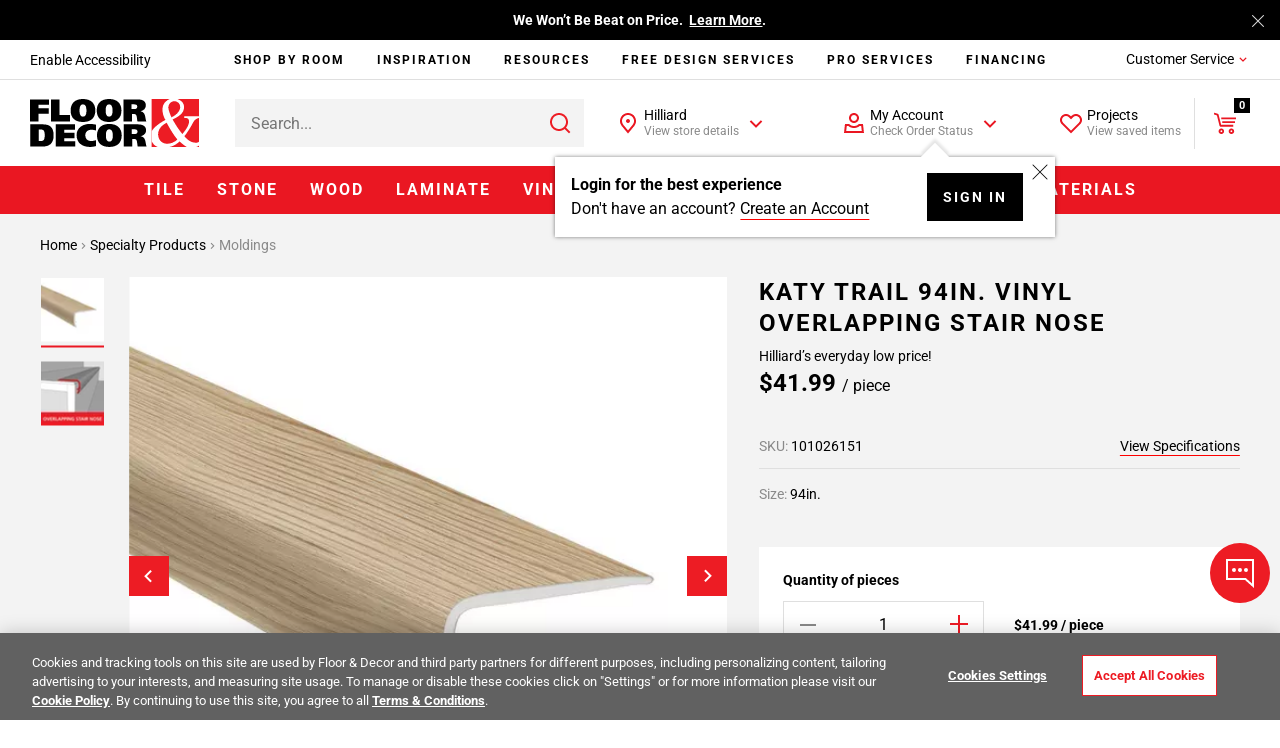

--- FILE ---
content_type: text/html;charset=UTF-8
request_url: https://www.flooranddecor.com/no-cache-proxy/moldings-wood/katy-trail-94in.-vinyl-overlapping-stair-nose-101026151.html
body_size: 57329
content:
 






































<!DOCTYPE html>
<html lang="en">
<head>






<script>
    dataLayer = [];
</script>






 






















































<link rel="preconnect" href="https://i8.amplience.net"/>
<link rel="preconnect" href="//cdn.dynamicyield.com"/>
<link rel="preconnect" href="//st.dynamicyield.com"/>
<link rel="preconnect" href="//rcom.dynamicyield.com"/>
<link rel="preconnect" href="https://AR91I5G1KF-dsn.algolia.net" crossorigin />
<link rel="dns-prefetch" href="//cdn.dynamicyield.com"/>
<link rel="dns-prefetch" href="//st.dynamicyield.com"/>
<link rel="dns-prefetch" href="//rcom.dynamicyield.com"/>



<link rel="shortcut icon" href="/on/demandware.static/Sites-floor-decor-Site/-/default/dwdbeca7c1/images/favicon.ico" />
<link rel="apple-touch-icon" sizes="57x57" href="/on/demandware.static/Sites-floor-decor-Site/-/default/dw9e6a9f4f/images/favicon/apple-icon-57x57.png" />
<link rel="apple-touch-icon" sizes="60x60" href="/on/demandware.static/Sites-floor-decor-Site/-/default/dw138417da/images/favicon/apple-icon-60x60.png" />
<link rel="apple-touch-icon" sizes="72x72" href="/on/demandware.static/Sites-floor-decor-Site/-/default/dwa58eb984/images/favicon/apple-icon-72x72.png" />
<link rel="apple-touch-icon" sizes="76x76" href="/on/demandware.static/Sites-floor-decor-Site/-/default/dw5c29edde/images/favicon/apple-icon-76x76.png" />
<link rel="apple-touch-icon" sizes="114x114" href="/on/demandware.static/Sites-floor-decor-Site/-/default/dwf83d1699/images/favicon/apple-icon-114x114.png" />
<link rel="apple-touch-icon" sizes="120x120" href="/on/demandware.static/Sites-floor-decor-Site/-/default/dw4bacdb9c/images/favicon/apple-icon-120x120.png" />
<link rel="apple-touch-icon" sizes="144x144" href="/on/demandware.static/Sites-floor-decor-Site/-/default/dw30efc741/images/favicon/apple-icon-144x144.png" />
<link rel="apple-touch-icon" sizes="152x152" href="/on/demandware.static/Sites-floor-decor-Site/-/default/dw4e9efbed/images/favicon/apple-icon-152x152.png" />
<link rel="apple-touch-icon" sizes="180x180" href="/on/demandware.static/Sites-floor-decor-Site/-/default/dwa20a9660/images/favicon/apple-icon-180x180.png" />
<link rel="icon" type="image/png" sizes="192x192" href="/on/demandware.static/Sites-floor-decor-Site/-/default/dwade3dfad/images/favicon/android-icon-192x192.png" />
<link rel="icon" type="image/png" sizes="32x32" href="/on/demandware.static/Sites-floor-decor-Site/-/default/dwee1bde56/images/favicon/favicon-32x32.png" />
<link rel="icon" type="image/png" sizes="96x96" href="/on/demandware.static/Sites-floor-decor-Site/-/default/dw42109ba5/images/favicon/favicon-96x96.png" />
<link rel="icon" type="image/png" sizes="16x16" href="/on/demandware.static/Sites-floor-decor-Site/-/default/dw91bcfaa7/images/favicon/favicon-16x16.png" />
<link rel="manifest" href="/on/demandware.static/Sites-floor-decor-Site/-/default/dw44751ad4/images/favicon/manifest.json" />
<meta name="msapplication-TileColor" content="#ffffff" />
<meta name="msapplication-TileImage" content="/ms-icon-144x144.png" />
<meta name="theme-color" content="#ffffff" />




<meta http-equiv="X-UA-Compatible" content="IE=edge"/>
<meta charset="UTF-8"/>


<meta name="viewport" content="width=device-width, initial-scale=1.0, maximum-scale=1.0"/>



<title>Katy Trail 94in. Vinyl Overlapping Stair Nose | Floor and Decor</title>





<meta name="description" content="Shop Floor &amp; Decor for Katy Trail 94in. Vinyl Overlapping Stair Nose. Buy online and ship or pickup in store." />







<meta name="google-site-verification" content="QZKXdxcQi3N3DsIZkYHBGfnsRp5wt9F0oej_3ZPMRDE" />

<meta name="p:domain_verify" content="e416f1f73d513f3dfbecfaeacdb2e3f1"/>



<link rel="canonical" href="https://www.flooranddecor.com/moldings-wood/katy-trail-94in.-vinyl-overlapping-stair-nose-101026151.html"/>






<link rel="preload" href="/on/demandware.static/Sites-floor-decor-Site/-/default/dw6111f4f2/roboto/Roboto-Regular.woff2" as="font" type="font/woff2" crossorigin />
<link rel="preload" href="/on/demandware.static/Sites-floor-decor-Site/-/default/dwd9f3bb74/roboto/Roboto-Light.woff2" as="font" type="font/woff2" crossorigin />
<link rel="preload" href="/on/demandware.static/Sites-floor-decor-Site/-/default/dw24461f1c/roboto/Roboto-Bold.woff2" as="font" type="font/woff2" crossorigin />




<link rel="stylesheet" href="/on/demandware.static/Sites-floor-decor-Site/-/default/v1768896568156/css/11-header-footer.css" />


    <link rel="stylesheet" href="/on/demandware.static/Sites-floor-decor-Site/-/default/v1768896568156/css/03-pdp.css" class="js-main-styles" />



<noscript id="deferred-styles">
    
        <link rel="stylesheet" href="/on/demandware.static/Sites-floor-decor-Site/-/default/v1768896568156/css/14-global-async.css" class="js-main-styles" />
    
</noscript>


    <link rel="prefetch" href="/on/demandware.static/Sites-floor-decor-Site/-/default/v1768896568156/css/04-cart.css" as="style" />


<script>
    (function () {
        document.documentElement.classList.add('b-js__in');
        var loadDeferredStyles = function() {
            var addStylesNode = document.getElementById('deferred-styles'),
                head = document.getElementsByTagName('head')[0];
            head.insertAdjacentHTML('beforeend', addStylesNode.textContent);
            addStylesNode.parentElement.removeChild(addStylesNode);
        },
        raf = window.requestAnimationFrame || window.mozRequestAnimationFrame || window.webkitRequestAnimationFrame || window.msRequestAnimationFrame;
        if (!raf) {
            window.addEventListener('load', loadDeferredStyles);
            return
        }
        raf(function() {
            window.setTimeout(loadDeferredStyles, 0);
        });
    })();
</script>








<meta
data-component="global/DynamicYieldSFRA"
data-component-options='{
"dynamicYieldSFRAUrl": "/on/demandware.store/Sites-floor-decor-Site/default/DynamicYield-GetAPIProperties",
"DYSortMapping": {
    &quot;ASC&quot;: [&quot;Price Low to High2&quot;, &quot;most-popular&quot;],
   &quot;DESC&quot;: [&quot;Price High to Low2&quot;, &quot;best-matches&quot;, &quot;most-popular-te&quot;, &quot;predictive sort 2&quot;, &quot;Newest&quot;, &quot;most-popular-dz-2&quot;, &quot;predictive sort v3&quot;]
},
"action": "Product-Show",
"DYnewSession": true,
"searchPhrase": "null",
"optanonFunctionalGroupId": "C0003"
}'
/>


<script>
// <![CDATA[
window.DY = window.DY || {};
DY.recommendationContext = {
type: "PRODUCT"
};
if(DY.recommendationContext.type != "OTHER" && DY.recommendationContext.type != "HOMEPAGE") {
var data = "101026151";
DY.recommendationContext.data = data.split(',');
}
// ]]>
</script>


<script>
(function () {
const OptanonConsent = "OptanonConsent";
const OptanonAlertBoxClosed = 'OptanonAlertBoxClosed';
const OptanonFunctionalGroupId = "C0003";
const keyOptanonConsent = encodeURIComponent(OptanonConsent).replace(/[-.+*]/g, "\$&");
const itemRegex = new RegExp("(?:(?:^|.*;)\\s*" + keyOptanonConsent + "\\s*\\=\\s*([^;]*).*$)|^.*$");
const optanonCookieValue = decodeURIComponent(document.cookie.replace(itemRegex, "$1")) || null;
const keyOptanonAlertBoxClosed = encodeURIComponent(OptanonAlertBoxClosed).replace(/[-.+*]/g, "\$&");
const isOptanonAlertBoxClosed = (new RegExp("(?:^|;\\s*)" + keyOptanonAlertBoxClosed + "\\s*\\=")).test(document.cookie);
if (!isOptanonAlertBoxClosed) {
DY.userActiveConsent = { "accepted" : true };
} else {
const regExp = new RegExp(OptanonFunctionalGroupId + ":1", "gi");
const functionalCookiesConsentAccepted = optanonCookieValue.split("groups=")[1].split("&")[0].match(regExp);
if (!functionalCookiesConsentAccepted) {
DY.userActiveConsent = { "accepted" : false };
} else {
DY.userActiveConsent = { "accepted" : true };
}
}
})();
</script>

<script type="text/javascript" src="//cdn.dynamicyield.com/api/8779459/api_dynamic.js"></script>
<script type="text/javascript" src="//cdn.dynamicyield.com/api/8779459/api_static.js"></script>

<script>
window.DY_imagesSourcesConfig = {"default":{"fmt":"auto","fmt.jpeg.interlaced":true,"qlt":85},"src":[{"media":"(min-width: 1400px)","w":273,"h":273},{"media":"(min-width: 1200px)","w":300,"h":300}]};
</script>







<script src="/on/demandware.static/Sites-floor-decor-Site/-/default/v1768896568156/lib/jquery/jquery-1.10.2.min.js"></script>    



<script src="https://flooranddecor.usablenet.com/pt/start" async></script>





<!-- OneTrust Cookies Consent Notice start for flooranddecor.com -->
<script src="https://cdn.cookielaw.org/scripttemplates/otSDKStub.js" type="text/javascript" charset="UTF-8" data-domain-script="ca5a2568-9866-4e14-b75a-99ef4e741807"></script>
<script type="text/javascript">
    function OptanonWrapper() {
        if (window.isRoomvoEnabled === 'true') {
            OneTrust.InsertScript(window.roomvoURL, 'head', null, null, 'C0003', true);
        }
        if (window.isNoibuEnabled === 'true') {
            OneTrust.InsertScript(window.noibuURL, 'head', null, null, 'C0003');
        }
        window.EventEmitter && window.EventEmitter.once('DataLayer:loaded', function(config) {
            const scriptURL = config.pathConfig;
            window.OneTrust && window.OneTrust.InsertScript(scriptURL, 'head', () => {
                window.EventEmitter && window.EventEmitter.emit('OneTrust:utagLoaded', config);
            }, null, 'C0002');
        }, this);
        window.EventEmitter && window.EventEmitter.emit('OneTrust:shown');
        window.isOneTrustShown = true;
    }
</script>
<!-- OneTrust Cookies Consent Notice end for flooranddecor.com -->
















	













<style>
.jpegxr .amp-viewer-kit img{
    cursor: url("https://www.flooranddecor.com/on/demandware.static/Sites-floor-decor-Site/-/default/dw531d3902/images/standard-zoom-in-2.cur"),pointer !important;
}
.jpegxr .pswp--zoom-allowed .pswp__img {
    cursor: url("https://www.flooranddecor.com/on/demandware.static/Sites-floor-decor-Site/-/default/dw531d3902/images/standard-zoom-in-2.cur"),pointer !important;
}
.no-jpegxr .amp-viewer-kit img{
    cursor: pointer !important;
	cursor: -moz-zoom-in !important; 
    cursor: -webkit-zoom-in !important;
    cursor: zoom-in !important;
}
.no-jpegxr .pswp--zoom-allowed .pswp__img {
    cursor: pointer !important;
	cursor: -moz-zoom-in !important; 
    cursor: -webkit-zoom-in !important;
    cursor: zoom-in !important;
}
</style>






<script>
    window.abTestGroup = JSON.parse('\u005b\u005d');
</script>








<script type="text/javascript">//<!--
/* <![CDATA[ (head-active_data.js) */
var dw = (window.dw || {});
dw.ac = {
    _analytics: null,
    _events: [],
    _category: "",
    _searchData: "",
    _anact: "",
    _anact_nohit_tag: "",
    _analytics_enabled: "true",
    _timeZone: "America/New_York",
    _capture: function(configs) {
        if (Object.prototype.toString.call(configs) === "[object Array]") {
            configs.forEach(captureObject);
            return;
        }
        dw.ac._events.push(configs);
    },
	capture: function() { 
		dw.ac._capture(arguments);
		// send to CQ as well:
		if (window.CQuotient) {
			window.CQuotient.trackEventsFromAC(arguments);
		}
	},
    EV_PRD_SEARCHHIT: "searchhit",
    EV_PRD_DETAIL: "detail",
    EV_PRD_RECOMMENDATION: "recommendation",
    EV_PRD_SETPRODUCT: "setproduct",
    applyContext: function(context) {
        if (typeof context === "object" && context.hasOwnProperty("category")) {
        	dw.ac._category = context.category;
        }
        if (typeof context === "object" && context.hasOwnProperty("searchData")) {
        	dw.ac._searchData = context.searchData;
        }
    },
    setDWAnalytics: function(analytics) {
        dw.ac._analytics = analytics;
    },
    eventsIsEmpty: function() {
        return 0 == dw.ac._events.length;
    }
};
/* ]]> */
// -->
</script>
<script type="text/javascript">//<!--
/* <![CDATA[ (head-cquotient.js) */
var CQuotient = window.CQuotient = {};
CQuotient.clientId = 'aaqj-floor-decor';
CQuotient.realm = 'AAQJ';
CQuotient.siteId = 'floor-decor';
CQuotient.instanceType = 'prd';
CQuotient.locale = 'default';
CQuotient.fbPixelId = '__UNKNOWN__';
CQuotient.activities = [];
CQuotient.cqcid='';
CQuotient.cquid='';
CQuotient.cqeid='';
CQuotient.cqlid='';
CQuotient.apiHost='api.cquotient.com';
/* Turn this on to test against Staging Einstein */
/* CQuotient.useTest= true; */
CQuotient.useTest = ('true' === 'false');
CQuotient.initFromCookies = function () {
	var ca = document.cookie.split(';');
	for(var i=0;i < ca.length;i++) {
	  var c = ca[i];
	  while (c.charAt(0)==' ') c = c.substring(1,c.length);
	  if (c.indexOf('cqcid=') == 0) {
		CQuotient.cqcid=c.substring('cqcid='.length,c.length);
	  } else if (c.indexOf('cquid=') == 0) {
		  var value = c.substring('cquid='.length,c.length);
		  if (value) {
		  	var split_value = value.split("|", 3);
		  	if (split_value.length > 0) {
			  CQuotient.cquid=split_value[0];
		  	}
		  	if (split_value.length > 1) {
			  CQuotient.cqeid=split_value[1];
		  	}
		  	if (split_value.length > 2) {
			  CQuotient.cqlid=split_value[2];
		  	}
		  }
	  }
	}
}
CQuotient.getCQCookieId = function () {
	if(window.CQuotient.cqcid == '')
		window.CQuotient.initFromCookies();
	return window.CQuotient.cqcid;
};
CQuotient.getCQUserId = function () {
	if(window.CQuotient.cquid == '')
		window.CQuotient.initFromCookies();
	return window.CQuotient.cquid;
};
CQuotient.getCQHashedEmail = function () {
	if(window.CQuotient.cqeid == '')
		window.CQuotient.initFromCookies();
	return window.CQuotient.cqeid;
};
CQuotient.getCQHashedLogin = function () {
	if(window.CQuotient.cqlid == '')
		window.CQuotient.initFromCookies();
	return window.CQuotient.cqlid;
};
CQuotient.trackEventsFromAC = function (/* Object or Array */ events) {
try {
	if (Object.prototype.toString.call(events) === "[object Array]") {
		events.forEach(_trackASingleCQEvent);
	} else {
		CQuotient._trackASingleCQEvent(events);
	}
} catch(err) {}
};
CQuotient._trackASingleCQEvent = function ( /* Object */ event) {
	if (event && event.id) {
		if (event.type === dw.ac.EV_PRD_DETAIL) {
			CQuotient.trackViewProduct( {id:'', alt_id: event.id, type: 'raw_sku'} );
		} // not handling the other dw.ac.* events currently
	}
};
CQuotient.trackViewProduct = function(/* Object */ cqParamData){
	var cq_params = {};
	cq_params.cookieId = CQuotient.getCQCookieId();
	cq_params.userId = CQuotient.getCQUserId();
	cq_params.emailId = CQuotient.getCQHashedEmail();
	cq_params.loginId = CQuotient.getCQHashedLogin();
	cq_params.product = cqParamData.product;
	cq_params.realm = cqParamData.realm;
	cq_params.siteId = cqParamData.siteId;
	cq_params.instanceType = cqParamData.instanceType;
	cq_params.locale = CQuotient.locale;
	
	if(CQuotient.sendActivity) {
		CQuotient.sendActivity(CQuotient.clientId, 'viewProduct', cq_params);
	} else {
		CQuotient.activities.push({activityType: 'viewProduct', parameters: cq_params});
	}
};
/* ]]> */
// -->
</script>



    
        
            <script type="application/ld+json">
                {"@context":"https://schema.org/","@type":"Product","name":"Katy Trail 94in. Vinyl Overlapping Stair Nose","url":"https://www.flooranddecor.com/moldings-wood/katy-trail-94in.-vinyl-overlapping-stair-nose-101026151.html","description":"Floor moldings, such as Katy Trail 94in. Vinyl Overlapping Stair Nose, are a necessity to complete any flooring project. Whether you are transitioning between two rooms, or between two different types of flooring, floor moldings are key to finishing your floor with a great look!","sku":"101026151","image":["https://i8.amplience.net/i/flooranddecor/101026151_katy-trail-94in-vinyl-overlapping-stair-nose_1?fmt=auto&qlt=85","https://i8.amplience.net/i/flooranddecor/101026151_9?fmt=auto&qlt=85"],"color":"Katy Trail","material":"Prefinished Moldings","pattern":"Stairnose","size":"94in.","offers":{"url":"https://www.flooranddecor.com/moldings-wood/katy-trail-94in.-vinyl-overlapping-stair-nose-101026151.html","@type":"Offer","priceCurrency":"USD","price":41.99,"availability":"https://schema.org/InStock"},"hasMerchantReturnPolicy":{"@type":"MerchantReturnPolicy","applicableCountry":"US","returnPolicyCategory":"https://schema.org/MerchantReturnFiniteReturnWindow","merchantReturnDays":"90"}}
            </script>
        
            <script type="application/ld+json">
                {"@context":"http://schema.org/","@type":"BreadcrumbList","itemListElement":[{"@type":"ListItem","item":"https://www.flooranddecor.com/","name":"Home","position":1},{"@type":"ListItem","item":"https://www.flooranddecor.com/specialty-products","name":"Specialty Products","position":2},{"@type":"ListItem","item":"https://www.flooranddecor.com/moldings-wood","name":"Moldings","position":3}]}
            </script>
        
            <script type="application/ld+json">
                {"@context":"https://schema.org","@type":"Organization","name":"Floor & Decor","url":"https://www.flooranddecor.com/","logo":"https://www.flooranddecor.com/on/demandware.static/Sites-floor-decor-Site/-/default/dwecbc95c2/img/default-logo.svg","contactPoint":[{"@type":"ContactPoint","telephone":"+1-877-675-0002","contactType":"customer service","areaServed":"US","availableLanguage":"en","contactOption":"TollFree"},{"@type":"ContactPoint","telephone":"+1-770-421-3705","contactType":"customer service","areaServed":"US","availableLanguage":"en"}],"address":{"@type":"PostalAddress","streetAddress":"2500 Windy Ridge Pkwy SE","addressLocality":"Atlanta","addressRegion":"GA","postalCode":"30339","addressCountry":"US"},"sameAs":["https://www.pinterest.com/flooranddecor/","https://www.instagram.com/flooranddecor/","https://www.facebook.com/flooranddecor","https://twitter.com/flooranddecor","https://www.youtube.com/FloorAndDecor","https://www.linkedin.com/company/flooranddecor/","https://www.houzz.com/professionals/flooring-contractors/floor-and-decor-pfvwus-pf~276889407","https://en.wikipedia.org/wiki/Floor_%26_Decor"]}
            </script>
        
    

</head>
<body>


<div
    class="b-accessibility m-fixed "
    data-component="header/Accessibility"
    data-js-accessibility
    >
    <a
        href="https://www.flooranddecor.com/on/demandware.store/Sites-floor-decor-Site/default/Home-Show"
        data-js-accessibility-link
        class="b-accessibility-link UsableNetAssistive"
        tabindex="1"
        data-js-analytics-click='{
            "event_category": "header",
            "event_action"  : "enable accessibility",
            "tealium_event" : "header_accessibility",
            "header_category_level": 1
        }'>
        Enable Accessibility
    </a>
</div>




<div
    
    data-component="tracking/Analytics"
    data-component-options='{
        "headerMegaMenuTealiumEvent": "top_nav",
        "headerCustomerServiceTealiumEvent": "header_customer_service_click",
        "headerAccountTealiumEvent": "header_account_click",
        "headerProjectsTealiumEvent": "header_projects_click",
        "headerInspirationTealiumEvent": "header_get_inspired_bar",
        "footerTealiumEvent": "footer_click",
        "checkoutCategory": "checkout",
        "homepageTealiumEvent": "homepage_click",
        "isDevelopmentEnvironment": "false",
        "isTopNavCategoryUrl": "/on/demandware.store/Sites-floor-decor-Site/default/Utils-SetSessionVariable?isTopNavClicked=true",
        "pageType": "PLP",
        "pageTypes": {
            "CLP": "product_category_listing",
            "PLP": "plp_standard"
        }
    }'
    data-js-cdn-selector="class"
    class="l-main ug-everyone ug-unregistered"
    
    
>


<div data-component="global/LazyLoad"></div>
<div class="b-back_to_top" data-component="global/BackToTop">
<svg class="icon-svg" role="presentation" focusable="false" fill="currentColor" data-icon-name="icon-arrow-up-big" xmlns="http://www.w3.org/2000/svg" width="25" height="24" viewBox="0 0 25 24">
<path fill-rule="evenodd" d="M20.707 10.707l-1.414 1.414L13 5.83V22h-2V5.829l-6.293 6.292-1.414-1.414L12 2l8.707 8.707z"/>
</svg>
<span>TOP</span>
</div>


<div class="b-chat"
    data-component="global/CallToAction"
    data-component-options='{
        "notificationMessage": "You can always find &amp;quot;Chat&amp;quot; and &amp;quot;Feedback&amp;quot; under the &amp;quot;Customer Service&amp;quot; menu.",
        "feedbackFormId": "5839"
    }'>
    <button class="b-chat-toggle" type="button" data-js-dropdown-control aria-haspopup="true" aria-expanded="false" aria-label="Show chat panel">
        <svg class="b-chat-toggle_icon m-show" width="32" height="32" viewBox="0 0 32 32" focusable="false" role="presentation" fill="none" xmlns="http://www.w3.org/2000/svg">
            <path d="M3 21.9998V2.99999L29 2.99976V28.7729L21.6644 22.2523L21.3802 21.9998H21H3Z" stroke="currentColor" stroke-width="2"/>
            <path d="M10 12C10.5517 12 11 12.4483 11 13C11 13.5517 10.5517 14 10 14C9.44828 14 9 13.5517 9 13C9 12.4483 9.44828 12 10 12Z" stroke="currentColor" stroke-width="2"/>
            <path d="M16 12C16.5517 12 17 12.4483 17 13C17 13.5517 16.5517 14 16 14C15.4483 14 15 13.5517 15 13C15 12.4483 15.4483 12 16 12Z" stroke="currentColor" stroke-width="2"/>
            <path d="M22 12C22.5517 12 23 12.4483 23 13C23 13.5517 22.5517 14 22 14C21.4483 14 21 13.5517 21 13C21 12.4483 21.4483 12 22 12Z" stroke="currentColor" stroke-width="2"/>
        </svg>
        <svg class="b-chat-toggle_icon m-hide" width="24" height="24" focusable="false" role="presentation" viewBox="0 0 24 24" fill="none" xmlns="http://www.w3.org/2000/svg">
            <path fill-rule="evenodd" clip-rule="evenodd" d="M3.78431 3.08859L3.85355 3.14645L12 11.293L20.1464 3.14645C20.3417 2.95118 20.6583 2.95118 20.8536 3.14645C21.0271 3.32001 21.0464 3.58944 20.9114 3.78431L20.8536 3.85355L12.707 12L20.8536 20.1464C21.0488 20.3417 21.0488 20.6583 20.8536 20.8536C20.68 21.0271 20.4106 21.0464 20.2157 20.9114L20.1464 20.8536L12 12.707L3.85355 20.8536C3.65829 21.0488 3.34171 21.0488 3.14645 20.8536C2.97288 20.68 2.9536 20.4106 3.08859 20.2157L3.14645 20.1464L11.293 12L3.14645 3.85355C2.95118 3.65829 2.95118 3.34171 3.14645 3.14645C3.32001 2.97288 3.58944 2.9536 3.78431 3.08859Z" fill="currentColor"/>
        </svg>
    </button>
    <button class="b-chat-button" type="button" data-js-call-action-chat>
        <svg class="b-chat-icon" width="24" height="24" viewBox="0 0 24 24" focusable="false" role="presentation" fill="none" xmlns="http://www.w3.org/2000/svg">
            <path d="M17 13H7V3H21V15.9194L17.6247 13.2191L17.3508 13H17Z" stroke="#EA1722" stroke-width="2"/>
            <path d="M8 9H3V20L7 17H14V13" stroke="currentColor" stroke-width="2"/>
            <rect x="10" y="7" width="2" height="2" rx="1" fill="currentColor"/>
            <rect x="16" y="7" width="2" height="2" rx="1" fill="currentColor"/>
            <rect x="13" y="7" width="2" height="2" rx="1" fill="currentColor"/>
        </svg>
        Chat
    </button>
    <button class="b-chat-button" type="button" data-js-call-action-feedback>
        <svg class="b-chat-icon" width="24" height="24" viewBox="0 0 24 24" focusable="false" role="presentation" fill="none" xmlns="http://www.w3.org/2000/svg">
            <path d="M17 17H3V3H21V19.9194L17.6247 17.2191L17.3508 17H17Z" stroke="currentColor" stroke-width="2"/>
            <rect x="6" y="6" width="12" height="2" fill="currentColor"/>
            <rect x="6" y="9" width="7" height="2" fill="currentColor"/>
            <rect x="6" y="12" width="9" height="2" fill="currentColor"/>
        </svg>
        Feedback
    </button>
</div>

<div class="h-hidden"
data-component="tracking/TealiumAnalytics"
data-component-options='{
"orderConfirmationPageContextType": "orderconfirmation"
}'
></div>
<div data-component="global/Alerts"></div>
<div data-component="global/PopupShiftFix"></div>
<div data-component="global/StickyFiltersSort"></div>
<div class="h-hidden" data-component="amplienceHotspots/GlobalHotspots"
    data-component-options='{
        "hotspotAllAvailabilityURL": "https://www.flooranddecor.com/on/demandware.store/Sites-floor-decor-Site/default/Product-GetHotspotsAvailability",
        "resizable": true
    }'>
</div>




    <div data-component="global/CDNPersonalization"
        data-component-options='{
            "endpointsIgnoreCDNPersonalization": [&quot;/MyOrder-ErrorPage&quot;,&quot;/checkout&quot;]
        }'>
    </div>


<div class="no-classes tealium-ext-1135" data-analytics-tealium-attach="sample-purchase"></div>
<div class="no-classes tealium-ext-1136" data-analytics-tealium-attach="cart-page"></div>




<header
    data-component="header/GlobalHeader"
    class="l-header"
    data-js-global-header
    data-component-options='{
        "sticky": true,
        "isMediaChange": true,
        "loyaltyPointsUrl": "/on/demandware.store/Sites-floor-decor-Site/default/Ppr-UpdatePoints"
    }'>
    <div class="l-header-banner">
        <div class="b-top_banner">
            
	 


	





<div
data-component="global/Cookies"
data-component-options='{
"cookie": "cookie-tb-accept",
"submitCookieURL": "/on/demandware.store/Sites-floor-decor-Site/default/Cookie-SetValue"
}'
class="js-header-banner b-top_carousel"
data-js-top-banner
style="background-color: #000; color: #fff;"
>
<div class="b-top_carousel-wrapper" data-js-cookies-notify>


<div
class="b-top_carousel-content"
data-component="global/Carousel"
data-component-options='{
"items": 1,
"thumbnailsNavigation": false,
"dotsNavigation": false,
"loop": true,
"controls": false,
"autoplay": true,
"autoplayButton": false,
"drag": false,
"touch": true,
"animateDelay": 3000,
"responsive": {
"1": {
"drag": true
},
"768": {
"drag": false
}
}
}'
>
<div data-js-carousel-container class="b-top_carousel-slide">


<div data-js-carousel-item class="b-top_carousel-item">
Bring It Home™<!-- Join Our Fast-Growing Team! &nbsp;<a href="https://careers.flooranddecor.com/home" style="color: #FFFFFF; text-decoration: underline;">Apply Now</a>. -->
</div>


<div data-js-carousel-item class="b-top_carousel-item">
We Won’t Be Beat on Price. &nbsp;<a href="https://www.flooranddecor.com/company-info/about-us.html" style="color: #FFFFFF; text-decoration: underline;">Learn More</a>.
</div>

</div>
</div>



<button type="button" aria-label="Close" class="b-top_carousel-close" data-js-agree-cookie=""></button>

</div>
</div>

 
	
        </div>
    </div>
    <div class="l-header-container js-header-wrapper" data-js-wrapper>

        <div class="l-header-accessibility" data-js-header-accessibility>
            
        </div>

        <div class="l-header-navigation" data-js-inspiration>
            
<div class="b-inspiration_menu"
    data-component="global/ElementBehaviour"
    data-component-options='{
        "action": "delayHover",
        "delay": 400
    }'
    data-js-analytics-click='{
        "event_category": "header",
        "event_action"  : "services:",
        "tealium_event" : "header_get_inspired_bar",
        "eventSelector" : "a"
    }'
>
    <ul class="b-inspiration_menu-list">
        
            
	 


	






<li class="b-inspiration_menu-item " data-analytics-top-nav-category="Shop By Room">
    
        <span
            role="menuitem"
            area-hidden='category shop-by-room'
            aria-haspopup="'true'"
            aria-owns="shop-by-room-subcat"
            aria-controls="shop-by-room-subcat"
            aria-expanded="false"
            title='Shop By Room Category'
            data-level="1"
            data-target="mt-shop-by-room"
            class="b-inspiration_menu-link"
            data-js-analytics-click='{
                "event_category": "top navigation",
                "event_action": "Shop By Room", 
                "event_label": "",
                "tealium_event": "top_nav",
                "eventSelector" : "span",
                "header_category_level": 1
            }'
        >
            Shop By Room
        </span>
    

    
        <div class="b-inspiration_menu-group_1-desktop">
            <div class="b-inspiration_submenu">
  <div class="b-inspiration_submenu-wrapper">
    <div class="b-inspiration_submenu-contents">Need a little inspiration? <span class="b-inspiration_submenu-contents_desc">Shop hundreds of styles for every room.</span></div>
    <ul role="menu"
        aria-label="My account navigation"
        aria-hidden="true"
        class="b-inspiration_submenu-list m-7-columns">
      <li role="presentation" class="b-inspiration_submenu-item" data-js-analytics-click='{
                "event_category": "top category",
                "event_action": "Bathroom",
                "event_label": "",
                "tealium_event": "top_nav",
                "eventSelector" : "a",
                "header_category_level": 1
            }'>
        <div class="b-inspiration_submenu-category">
          <figure class="b-inspiration_submenu-figure">
            <a href="/explore-bathrooms">
              <picture>
                <source data-srcset="https://i8.amplience.net/i/flooranddecor/Bathroom_InspriationNavigation?w=225&fmt=auto&qlt=80&sm=aspect&aspect=225:300&$poi$"/>
                <img alt="Explore Bathrooms" title="Explore Bathrooms" class="lazy" data-src="https://i8.amplience.net/i/flooranddecor/Bathroom_InspriationNavigation?w=225&fmt=auto&qlt=80&sm=aspect&aspect=225:300&$poi$" data-js-is-navigation-category/>
              </picture>
            </a>
          </figure>
          <div class="h3 b-inspiration_submenu-title">
            <a href="/explore-bathrooms" class="b-inspiration_submenu-title_link" data-js-is-navigation-category>
              Bathroom
            </a>
          </div>
        </div>
      </li>
      <li role="presentation" class="b-inspiration_submenu-item" data-js-analytics-click='{
                "event_category": "top category",
                "event_action": "Kitchen",
                "event_label": "",
                "tealium_event": "top_nav",
                "eventSelector" : "a",
                "header_category_level": 1
            }'>
        <div class="b-inspiration_submenu-category">
          <figure class="b-inspiration_submenu-figure">
            <a href="/explore-kitchens">
              <picture>
                <source data-srcset="https://i8.amplience.net/i/flooranddecor/Kitchen_InspirationNavigation?w=225&fmt=auto&qlt=80&sm=aspect&aspect=225:300&$poi$"/>
                <img alt="Explore Kitchens" title="Explore Kitchens" class="lazy" data-src="https://i8.amplience.net/i/flooranddecor/Kitchen_InspirationNavigation?w=225&fmt=auto&qlt=80&sm=aspect&aspect=225:300&$poi$" data-js-is-navigation-category/>
              </picture>
            </a>
          </figure>
          <div class="h3 b-inspiration_submenu-title">
            <a href="/explore-kitchens" class="b-inspiration_submenu-title_link" data-js-is-navigation-category>
              Kitchen
            </a>
          </div>
        </div>
      </li>
      <li role="presentation" class="b-inspiration_submenu-item" data-js-analytics-click='{
                "event_category": "top category",
                "event_action": "Backsplash",
                "event_label": "",
                "tealium_event": "top_nav",
                "eventSelector" : "a",
                "header_category_level": 1
            }'>
        <div class="b-inspiration_submenu-category">
          <figure class="b-inspiration_submenu-figure">
            <a href="/explore-backsplashes">
              <picture>
                <source data-srcset="https://i8.amplience.net/i/flooranddecor/Backsplash_InspirationNavigation?w=225&fmt=auto&qlt=80&sm=aspect&aspect=225:300&$poi$"/>
                <img alt="Explore Backsplashes" title="Explore Backsplashes" class="lazy" data-src="https://i8.amplience.net/i/flooranddecor/Backsplash_InspirationNavigation?w=225&fmt=auto&qlt=80&sm=aspect&aspect=225:300&$poi$" data-js-is-navigation-category/>
              </picture>
            </a>
          </figure>
          <div class="h3 b-inspiration_submenu-title">
            <a href="/explore-backsplashes" class="b-inspiration_submenu-title_link" data-js-is-navigation-category>
              Backsplash
            </a>
          </div>
        </div>
      </li>
      <li role="presentation" class="b-inspiration_submenu-item" data-js-analytics-click='{
                "event_category": "top category",
                "event_action": "Shower",
                "event_label": "",
                "tealium_event": "top_nav",
                "eventSelector" : "a",
                "header_category_level": 1
            }'>
        <div class="b-inspiration_submenu-category">
          <figure class="b-inspiration_submenu-figure">
            <a href="/explore-showers">
              <picture>
                <source data-srcset="https://i8.amplience.net/i/flooranddecor/Shower_InspirationNavigation?w=225&fmt=auto&qlt=80&sm=aspect&aspect=3:4&$poi$"/>
                <img alt="Explore Showers" title="Explore Showers" class="lazy" data-src="https://i8.amplience.net/i/flooranddecor/Shower_InspirationNavigation?w=225&fmt=auto&qlt=80&sm=aspect&aspect=3:4&$poi$" data-js-is-navigation-category/>
              </picture>
            </a>
          </figure>
          <div class="h3 b-inspiration_submenu-title">
            <a href="/explore-showers" class="b-inspiration_submenu-title_link" data-js-is-navigation-category>
              Shower
            </a>
          </div>
        </div>
      </li>
      <li role="presentation" class="b-inspiration_submenu-item" data-js-analytics-click='{
                "event_category": "top category",
                "event_action": "Outdoor",
                "event_label": "",
                "tealium_event": "top_nav",
                "eventSelector" : "a",
                "header_category_level": 1
            }'>
        <div class="b-inspiration_submenu-category">
          <figure class="b-inspiration_submenu-figure">
            <a href="/explore-outdoors">
              <picture>
                <source data-srcset="https://i8.amplience.net/i/flooranddecor/Outdoor_InspirationNavigation?w=225&fmt=auto&qlt=80&sm=aspect&aspect=225:300&$poi$"/>
                <img alt="Explore Outdoors" title="Explore Outdoors" class="lazy" data-src="https://i8.amplience.net/i/flooranddecor/Outdoor_InspirationNavigation?w=225&fmt=auto&qlt=80&sm=aspect&aspect=225:300&$poi$" data-js-is-navigation-category/>
              </picture>
            </a>
          </figure>
          <div class="h3 b-inspiration_submenu-title">
            <a href="/explore-outdoors" class="b-inspiration_submenu-title_link" data-js-is-navigation-category>
              Outdoor
            </a>
          </div>
        </div>
      </li>
      <li role="presentation" class="b-inspiration_submenu-item" data-js-analytics-click='{
                "event_category": "top category",
                "event_action": "Pools",
                "event_label": "",
                "tealium_event": "top_nav",
                "eventSelector" : "a",
                "header_category_level": 1
            }'>
        <div class="b-inspiration_submenu-category">
          <figure class="b-inspiration_submenu-figure">
            <a href="/explore-pools">
              <picture>
                <source data-srcset="https://i8.amplience.net/i/flooranddecor/Pool_InspirationNavigation?w=225&fmt=auto&qlt=80&sm=aspect&aspect=225:300&$poi$"/>
                <img alt="Explore Pools" title="Explore Pools" class="lazy" data-src="https://i8.amplience.net/i/flooranddecor/Pool_InspirationNavigation?w=225&fmt=auto&qlt=80&sm=aspect&aspect=225:300&$poi$" data-js-is-navigation-category/>
              </picture>
            </a>
          </figure>
          <div class="h3 b-inspiration_submenu-title">
            <a href="/explore-pools" class="b-inspiration_submenu-title_link" data-js-is-navigation-category>
              Pool
            </a>
          </div>
        </div>
      </li>
      <li role="presentation" class="b-inspiration_submenu-item" data-js-analytics-click='{
                "event_category": "top category",
                "event_action": "Fireplaces",
                "event_label": "",
                "tealium_event": "top_nav",
                "eventSelector" : "a",
                "header_category_level": 1
            }'>
        <div class="b-inspiration_submenu-category">
          <figure class="b-inspiration_submenu-figure">
            <a href="/explore-fireplaces">
              <picture>
                <source data-srcset="https://i8.amplience.net/i/flooranddecor/fireplace_inspirationnavigation?w=225&fmt=auto&qlt=80&sm=aspect&aspect=225:300&$poi$"/>
                <img alt="Explore Fireplaces" title="Explore Fireplaces" class="lazy" data-src="https://i8.amplience.net/i/flooranddecor/fireplace_inspirationnavigation?w=225&fmt=auto&qlt=80&sm=aspect&aspect=225:300&$poi$" data-js-is-navigation-category/>
              </picture>
            </a>
          </figure>
          <div class="h3 b-inspiration_submenu-title">
            <a href="/explore-fireplaces" class="b-inspiration_submenu-title_link" data-js-is-navigation-category>
              Fireplace
            </a>
          </div>
        </div>
      </li>
      <li role="presentation" class="b-inspiration_submenu-item" data-js-analytics-click='{
                "event_category": "top category",
                "event_action": "Bonus Rooms",
                "event_label": "",
                "tealium_event": "top_nav",
                "eventSelector" : "a",
                "header_category_level": 1
            }'>
        <div class="b-inspiration_submenu-category">
          <figure class="b-inspiration_submenu-figure">
            <a href="/explore-bonus-room">
              <picture>
                <source data-srcset="https://i8.amplience.net/i/flooranddecor/bonus-room-inspirationnavigation?w=225&fmt=auto&qlt=default&sm=aspect&aspect=225:300&$poi$"/>
                <img alt="Explore Bonus Rooms" title="Explore Bonus Rooms" class="lazy" data-src="https://i8.amplience.net/i/flooranddecor/bonus-room-inspirationnavigation?w=225&fmt=auto&qlt=default&sm=aspect&aspect=225:300&$poi$" data-js-is-navigation-category/>
              </picture>
            </a>
          </figure>
          <div class="h3 b-inspiration_submenu-title">
            <a href="/explore-bonus-room" class="b-inspiration_submenu-title_link" data-js-is-navigation-category>
              Bonus Room
            </a>
          </div>
        </div>
      </li>
    </ul>
  </div>
</div>
        </div>

        <div data-id="mt-shop-by-room" class="b-inspiration_menu-group_1 m-fade-out" data-js-navigation-group>
            <section class="b-inspiration_menu-inner_1 m-inner-mobile"
                data-js-analytics-click='{
                    "event_category": "top navigation",
                    "event_action": "nav clicks",
                    "event_label": "", 
                    "tealium_event" : "header_get_inspired_bar",

                    "eventSelector" : "a",
                    "header_category_level": 1
                }'
            >

                <div class="b-inspiration_menu-container">
                    <div class="b-inspiration_menu-section">
                        <div class="b-inspiration_menu-back m-back_btn"  data-level="0" data-target="target-0">
                                Back to Home
                        </div>
                        <div class="b-inspiration_menu-subtitle">
                            Shop By Room
                        </div>

                        <div class="b-inspiration_menu-submenu">
                            <div class="b-inspiration_submenu">
  <div class="b-inspiration_submenu-wrapper">
    <div class="b-inspiration_submenu-contents">Need a little inspiration? <span class="b-inspiration_submenu-contents_desc">Shop hundreds of styles for every room.</span></div>
    <ul role="menu"
        aria-label="My account navigation"
        aria-hidden="true"
        class="b-inspiration_submenu-list m-7-columns">
      <li role="presentation" class="b-inspiration_submenu-item" data-js-analytics-click='{
                "event_category": "top category",
                "event_action": "Bathroom",
                "event_label": "",
                "tealium_event": "top_nav",
                "eventSelector" : "a",
                "header_category_level": 1
            }'>
        <div class="b-inspiration_submenu-category">
          <figure class="b-inspiration_submenu-figure">
            <a href="/explore-bathrooms">
              <picture>
                <source data-srcset="https://i8.amplience.net/i/flooranddecor/Bathroom_InspriationNavigation?w=225&fmt=auto&qlt=80&sm=aspect&aspect=225:300&$poi$"/>
                <img alt="Explore Bathrooms" title="Explore Bathrooms" class="lazy" data-src="https://i8.amplience.net/i/flooranddecor/Bathroom_InspriationNavigation?w=225&fmt=auto&qlt=80&sm=aspect&aspect=225:300&$poi$" data-js-is-navigation-category/>
              </picture>
            </a>
          </figure>
          <div class="h3 b-inspiration_submenu-title">
            <a href="/explore-bathrooms" class="b-inspiration_submenu-title_link" data-js-is-navigation-category>
              Bathroom
            </a>
          </div>
        </div>
      </li>
      <li role="presentation" class="b-inspiration_submenu-item" data-js-analytics-click='{
                "event_category": "top category",
                "event_action": "Kitchen",
                "event_label": "",
                "tealium_event": "top_nav",
                "eventSelector" : "a",
                "header_category_level": 1
            }'>
        <div class="b-inspiration_submenu-category">
          <figure class="b-inspiration_submenu-figure">
            <a href="/explore-kitchens">
              <picture>
                <source data-srcset="https://i8.amplience.net/i/flooranddecor/Kitchen_InspirationNavigation?w=225&fmt=auto&qlt=80&sm=aspect&aspect=225:300&$poi$"/>
                <img alt="Explore Kitchens" title="Explore Kitchens" class="lazy" data-src="https://i8.amplience.net/i/flooranddecor/Kitchen_InspirationNavigation?w=225&fmt=auto&qlt=80&sm=aspect&aspect=225:300&$poi$" data-js-is-navigation-category/>
              </picture>
            </a>
          </figure>
          <div class="h3 b-inspiration_submenu-title">
            <a href="/explore-kitchens" class="b-inspiration_submenu-title_link" data-js-is-navigation-category>
              Kitchen
            </a>
          </div>
        </div>
      </li>
      <li role="presentation" class="b-inspiration_submenu-item" data-js-analytics-click='{
                "event_category": "top category",
                "event_action": "Backsplash",
                "event_label": "",
                "tealium_event": "top_nav",
                "eventSelector" : "a",
                "header_category_level": 1
            }'>
        <div class="b-inspiration_submenu-category">
          <figure class="b-inspiration_submenu-figure">
            <a href="/explore-backsplashes">
              <picture>
                <source data-srcset="https://i8.amplience.net/i/flooranddecor/Backsplash_InspirationNavigation?w=225&fmt=auto&qlt=80&sm=aspect&aspect=225:300&$poi$"/>
                <img alt="Explore Backsplashes" title="Explore Backsplashes" class="lazy" data-src="https://i8.amplience.net/i/flooranddecor/Backsplash_InspirationNavigation?w=225&fmt=auto&qlt=80&sm=aspect&aspect=225:300&$poi$" data-js-is-navigation-category/>
              </picture>
            </a>
          </figure>
          <div class="h3 b-inspiration_submenu-title">
            <a href="/explore-backsplashes" class="b-inspiration_submenu-title_link" data-js-is-navigation-category>
              Backsplash
            </a>
          </div>
        </div>
      </li>
      <li role="presentation" class="b-inspiration_submenu-item" data-js-analytics-click='{
                "event_category": "top category",
                "event_action": "Shower",
                "event_label": "",
                "tealium_event": "top_nav",
                "eventSelector" : "a",
                "header_category_level": 1
            }'>
        <div class="b-inspiration_submenu-category">
          <figure class="b-inspiration_submenu-figure">
            <a href="/explore-showers">
              <picture>
                <source data-srcset="https://i8.amplience.net/i/flooranddecor/Shower_InspirationNavigation?w=225&fmt=auto&qlt=80&sm=aspect&aspect=3:4&$poi$"/>
                <img alt="Explore Showers" title="Explore Showers" class="lazy" data-src="https://i8.amplience.net/i/flooranddecor/Shower_InspirationNavigation?w=225&fmt=auto&qlt=80&sm=aspect&aspect=3:4&$poi$" data-js-is-navigation-category/>
              </picture>
            </a>
          </figure>
          <div class="h3 b-inspiration_submenu-title">
            <a href="/explore-showers" class="b-inspiration_submenu-title_link" data-js-is-navigation-category>
              Shower
            </a>
          </div>
        </div>
      </li>
      <li role="presentation" class="b-inspiration_submenu-item" data-js-analytics-click='{
                "event_category": "top category",
                "event_action": "Outdoor",
                "event_label": "",
                "tealium_event": "top_nav",
                "eventSelector" : "a",
                "header_category_level": 1
            }'>
        <div class="b-inspiration_submenu-category">
          <figure class="b-inspiration_submenu-figure">
            <a href="/explore-outdoors">
              <picture>
                <source data-srcset="https://i8.amplience.net/i/flooranddecor/Outdoor_InspirationNavigation?w=225&fmt=auto&qlt=80&sm=aspect&aspect=225:300&$poi$"/>
                <img alt="Explore Outdoors" title="Explore Outdoors" class="lazy" data-src="https://i8.amplience.net/i/flooranddecor/Outdoor_InspirationNavigation?w=225&fmt=auto&qlt=80&sm=aspect&aspect=225:300&$poi$" data-js-is-navigation-category/>
              </picture>
            </a>
          </figure>
          <div class="h3 b-inspiration_submenu-title">
            <a href="/explore-outdoors" class="b-inspiration_submenu-title_link" data-js-is-navigation-category>
              Outdoor
            </a>
          </div>
        </div>
      </li>
      <li role="presentation" class="b-inspiration_submenu-item" data-js-analytics-click='{
                "event_category": "top category",
                "event_action": "Pools",
                "event_label": "",
                "tealium_event": "top_nav",
                "eventSelector" : "a",
                "header_category_level": 1
            }'>
        <div class="b-inspiration_submenu-category">
          <figure class="b-inspiration_submenu-figure">
            <a href="/explore-pools">
              <picture>
                <source data-srcset="https://i8.amplience.net/i/flooranddecor/Pool_InspirationNavigation?w=225&fmt=auto&qlt=80&sm=aspect&aspect=225:300&$poi$"/>
                <img alt="Explore Pools" title="Explore Pools" class="lazy" data-src="https://i8.amplience.net/i/flooranddecor/Pool_InspirationNavigation?w=225&fmt=auto&qlt=80&sm=aspect&aspect=225:300&$poi$" data-js-is-navigation-category/>
              </picture>
            </a>
          </figure>
          <div class="h3 b-inspiration_submenu-title">
            <a href="/explore-pools" class="b-inspiration_submenu-title_link" data-js-is-navigation-category>
              Pool
            </a>
          </div>
        </div>
      </li>
      <li role="presentation" class="b-inspiration_submenu-item" data-js-analytics-click='{
                "event_category": "top category",
                "event_action": "Fireplaces",
                "event_label": "",
                "tealium_event": "top_nav",
                "eventSelector" : "a",
                "header_category_level": 1
            }'>
        <div class="b-inspiration_submenu-category">
          <figure class="b-inspiration_submenu-figure">
            <a href="/explore-fireplaces">
              <picture>
                <source data-srcset="https://i8.amplience.net/i/flooranddecor/fireplace_inspirationnavigation?w=225&fmt=auto&qlt=80&sm=aspect&aspect=225:300&$poi$"/>
                <img alt="Explore Fireplaces" title="Explore Fireplaces" class="lazy" data-src="https://i8.amplience.net/i/flooranddecor/fireplace_inspirationnavigation?w=225&fmt=auto&qlt=80&sm=aspect&aspect=225:300&$poi$" data-js-is-navigation-category/>
              </picture>
            </a>
          </figure>
          <div class="h3 b-inspiration_submenu-title">
            <a href="/explore-fireplaces" class="b-inspiration_submenu-title_link" data-js-is-navigation-category>
              Fireplace
            </a>
          </div>
        </div>
      </li>
      <li role="presentation" class="b-inspiration_submenu-item" data-js-analytics-click='{
                "event_category": "top category",
                "event_action": "Bonus Rooms",
                "event_label": "",
                "tealium_event": "top_nav",
                "eventSelector" : "a",
                "header_category_level": 1
            }'>
        <div class="b-inspiration_submenu-category">
          <figure class="b-inspiration_submenu-figure">
            <a href="/explore-bonus-room">
              <picture>
                <source data-srcset="https://i8.amplience.net/i/flooranddecor/bonus-room-inspirationnavigation?w=225&fmt=auto&qlt=default&sm=aspect&aspect=225:300&$poi$"/>
                <img alt="Explore Bonus Rooms" title="Explore Bonus Rooms" class="lazy" data-src="https://i8.amplience.net/i/flooranddecor/bonus-room-inspirationnavigation?w=225&fmt=auto&qlt=default&sm=aspect&aspect=225:300&$poi$" data-js-is-navigation-category/>
              </picture>
            </a>
          </figure>
          <div class="h3 b-inspiration_submenu-title">
            <a href="/explore-bonus-room" class="b-inspiration_submenu-title_link" data-js-is-navigation-category>
              Bonus Room
            </a>
          </div>
        </div>
      </li>
    </ul>
  </div>
</div>
                        </div>
                    </div>
                </div>
            </section>
        </div>
    
</li>





<li class="b-inspiration_menu-item " data-analytics-top-nav-category="Inspiration">
    
        <span
            role="menuitem"
            area-hidden='category inspiration-lib'
            aria-haspopup="'true'"
            aria-owns="inspiration-lib-subcat"
            aria-controls="inspiration-lib-subcat"
            aria-expanded="false"
            title='Inspiration Category'
            data-level="1"
            data-target="mt-inspiration-lib"
            class="b-inspiration_menu-link"
            data-js-analytics-click='{
                "event_category": "top navigation",
                "event_action": "Inspiration", 
                "event_label": "",
                "tealium_event": "top_nav",
                "eventSelector" : "span",
                "header_category_level": 1
            }'
        >
            Inspiration
        </span>
    

    
        <div class="b-inspiration_menu-group_1-desktop">
            <div class="b-inspiration_submenu">
  <div class="b-inspiration_submenu-wrapper">
    <div class="b-inspiration_submenu-contents">Looking for ideas? <span class="b-inspiration_submenu-contents_desc">Get inspired by our project tools.</span></div>
    <ul role="menu"
      aria-label="My account navigation"
      aria-hidden="true"
      class="b-inspiration_submenu-list m-7-columns">
      <li role="presentation" class="b-inspiration_submenu-item" data-js-analytics-click='{
        "event_category": "top category",
        "event_action": "Inspiration Center",
        "event_label": "",
        "tealium_event": "top_nav",
        "eventSelector" : "a",
        "header_category_level": 1
      }'>
        <div class="b-inspiration_submenu-category">
          <figure class="b-inspiration_submenu-figure">
            <a href="https://www.flooranddecor.com/inspiration">
              <picture>
                <source data-srcset="https://i8.amplience.net/i/flooranddecor/sec-nav-inspiration-center-sm?w=225&fmt=auto&qlt=default&$poi$"/>
                <img alt="Design Services" title="Design Services" class="lazy" data-src="https://i8.amplience.net/i/flooranddecor/sec-nav-inspiration-center-sm?w=225&fmt=auto&qlt=default&$poi$"/>
              </picture>
            </a>
          </figure>
          <div class="h3 b-inspiration_submenu-title">
            <a href="https://www.flooranddecor.com/inspiration" class="b-inspiration_submenu-title_link">
              Inspiration Center
            </a>
          </div>
        </div>
      </li>
      <li role="presentation" class="b-inspiration_submenu-item" data-js-analytics-click='{
        "event_category": "top category",
        "event_action": "Visualizer",
        "event_label": "",
        "tealium_event": "top_nav",
        "eventSelector" : "a",
        "header_category_level": 1
      }'>
        <div class="b-inspiration_submenu-category">
          <figure class="b-inspiration_submenu-figure">
            <a href="https://www.flooranddecor.com/visualizer">
              <picture>
                <source data-srcset="https://i8.amplience.net/i/flooranddecor/sec-nav-visualizer-sm?w=225&fmt=auto&qlt=default&$poi$"/>
                <img alt="Visualize It!" title="Visualize It!" class="lazy" data-src="https://i8.amplience.net/i/flooranddecor/sec-nav-visualizer-sm?w=225&fmt=auto&qlt=default&$poi$"/>
              </picture>
            </a>
          </figure>
          <div class="h3 b-inspiration_submenu-title">
            <a href="https://www.flooranddecor.com/visualizer" class="b-inspiration_submenu-title_link">
              Visualizer
            </a>
          </div>
        </div>
      </li>
      <li role="presentation" class="b-inspiration_submenu-item" data-js-analytics-click='{
        "event_category": "top category",
        "event_action": "Blog",
        "event_label": "",
        "tealium_event": "top_nav",
        "eventSelector" : "a",
        "header_category_level": 1
      }'>
        <div class="b-inspiration_submenu-category">
          <figure class="b-inspiration_submenu-figure">
            <a href="https://www.flooranddecor.com/blogs" rel="nofollow">
              <picture>
                <source data-srcset="https://i8.amplience.net/i/flooranddecor/sec-nav-blogs-sm?w=225&fmt=auto&qlt=default&$poi$"/>
                <img alt="Get Floored" title="Get Floored" class="lazy" data-src="https://i8.amplience.net/i/flooranddecor/sec-nav-blogs-sm?w=225&fmt=auto&qlt=default&$poi$"/>
              </picture>
            </a>
          </figure>
          <div class="h3 b-inspiration_submenu-title">
            <a href="https://www.flooranddecor.com/blogs" rel="nofollow" class="b-inspiration_submenu-title_link">
              Blog
            </a>
          </div>
        </div>
      </li>
      <li role="presentation" class="b-inspiration_submenu-item" data-js-analytics-click='{
        "event_category": "top category",
        "event_action": "Videos",
        "event_label": "",
        "tealium_event": "top_nav",
        "eventSelector" : "a",
        "header_category_level": 1
      }'>
        <div class="b-inspiration_submenu-category">
          <figure class="b-inspiration_submenu-figure">
            <a href="/videos">
              <picture>
                <source data-srcset="https://i8.amplience.net/i/flooranddecor/sec-nav-videos-sm?w=225&fmt=auto&qlt=default&$poi$"/>
                <img alt="Video Gallery" title="Video Gallery" class="lazy" data-src="https://i8.amplience.net/i/flooranddecor/sec-nav-videos-sm?w=225&fmt=auto&qlt=default&$poi$"/>
              </picture>
            </a>
          </figure>
          <div class="h3 b-inspiration_submenu-title">
            <a href="/videos" class="b-inspiration_submenu-title_link">
              Videos
            </a>
          </div>
        </div>
      </li>
      <li role="presentation" class="b-inspiration_submenu-item" data-js-analytics-click='{
        "event_category": "top category",
        "event_action": "Galleries",
        "event_label": "",
        "tealium_event": "top_nav",
        "eventSelector" : "a",
        "header_category_level": 1
      }'>
        <div class="b-inspiration_submenu-category">
          <figure class="b-inspiration_submenu-figure">
            <a href="https://www.flooranddecor.com/galleries">
              <picture>
                <source data-srcset="https://i8.amplience.net/i/flooranddecor/sec-nav-galleries-sm?w=225&fmt=auto&qlt=default&$poi$"/>
                <img alt="Galleries" title="Galleries" class="lazy" data-src="https://i8.amplience.net/i/flooranddecor/sec-nav-galleries-sm?w=225&fmt=auto&qlt=default&$poi$"/>
              </picture>
            </a>
          </figure>
          <div class="h3 b-inspiration_submenu-title">
            <a href="https://www.flooranddecor.com/galleries" class="b-inspiration_submenu-title_link">
              Galleries
            </a>
          </div>
        </div>
      </li>
      <li role="presentation" class="b-inspiration_submenu-item" data-js-analytics-click='{
        "event_category": "top category",
        "event_action": "Catalogs",
        "event_label": "",
        "tealium_event": "top_nav",
        "eventSelector" : "a",
        "header_category_level": 1
      }'>
        <div class="b-inspiration_submenu-category">
          <figure class="b-inspiration_submenu-figure">
            <a href="https://www.flooranddecor.com/catalog-archive">
              <picture>
                <source data-srcset="https://i8.amplience.net/i/flooranddecor/sec-nav-catalogs-sm?w=225&fmt=auto&qlt=default&$poi$"/>
                <img alt="Catalogs" title="Catalogs" class="lazy" data-src="https://i8.amplience.net/i/flooranddecor/sec-nav-catalogs-sm?w=225&fmt=auto&qlt=default&$poi$"/>
              </picture>
            </a>
          </figure>
          <div class="h3 b-inspiration_submenu-title">
            <a href="https://www.flooranddecor.com/catalog-archive" class="b-inspiration_submenu-title_link">
              Catalogs
            </a>
          </div>
        </div>
      </li>
      <li role="presentation" class="b-inspiration_submenu-item" data-js-analytics-click='{
        "event_category": "top category",
        "event_action": "Real People, Real Projects",
        "event_label": "",
        "tealium_event": "top_nav",
        "eventSelector" : "a",
        "header_category_level": 1
      }'>
        <div class="b-inspiration_submenu-category">
          <figure class="b-inspiration_submenu-figure">
            <a href="https://www.flooranddecor.com/real-projects.html">
              <picture>
                <source data-srcset="https://i8.amplience.net/i/flooranddecor/sec-nav-rprp-sm?w=225&fmt=auto&qlt=default&$poi$"/>
                <img alt="Real People, Real Projects®" title="Real People, Real Projects®" class="lazy" data-src="https://i8.amplience.net/i/flooranddecor/sec-nav-rprp-sm?w=225&fmt=auto&qlt=default&$poi$"/>
              </picture>
            </a>
          </figure>
          <div class="h3 b-inspiration_submenu-title">
            <a href="https://www.flooranddecor.com/real-projects.html" class="b-inspiration_submenu-title_link">
              Real Projects
            </a>
          </div>
        </div>
      </li>
    </ul>
  </div>
</div>
        </div>

        <div data-id="mt-inspiration-lib" class="b-inspiration_menu-group_1 m-fade-out" data-js-navigation-group>
            <section class="b-inspiration_menu-inner_1 m-inner-mobile"
                data-js-analytics-click='{
                    "event_category": "top navigation",
                    "event_action": "nav clicks",
                    "event_label": "", 
                    "tealium_event" : "header_get_inspired_bar",

                    "eventSelector" : "a",
                    "header_category_level": 1
                }'
            >

                <div class="b-inspiration_menu-container">
                    <div class="b-inspiration_menu-section">
                        <div class="b-inspiration_menu-back m-back_btn"  data-level="0" data-target="target-0">
                                Back to Home
                        </div>
                        <div class="b-inspiration_menu-subtitle">
                            Inspiration
                        </div>

                        <div class="b-inspiration_menu-submenu">
                            <div class="b-inspiration_submenu">
  <div class="b-inspiration_submenu-wrapper">
    <div class="b-inspiration_submenu-contents">Looking for ideas? <span class="b-inspiration_submenu-contents_desc">Get inspired by our project tools.</span></div>
    <ul role="menu"
      aria-label="My account navigation"
      aria-hidden="true"
      class="b-inspiration_submenu-list m-7-columns">
      <li role="presentation" class="b-inspiration_submenu-item" data-js-analytics-click='{
        "event_category": "top category",
        "event_action": "Inspiration Center",
        "event_label": "",
        "tealium_event": "top_nav",
        "eventSelector" : "a",
        "header_category_level": 1
      }'>
        <div class="b-inspiration_submenu-category">
          <figure class="b-inspiration_submenu-figure">
            <a href="https://www.flooranddecor.com/inspiration">
              <picture>
                <source data-srcset="https://i8.amplience.net/i/flooranddecor/sec-nav-inspiration-center-sm?w=225&fmt=auto&qlt=default&$poi$"/>
                <img alt="Design Services" title="Design Services" class="lazy" data-src="https://i8.amplience.net/i/flooranddecor/sec-nav-inspiration-center-sm?w=225&fmt=auto&qlt=default&$poi$"/>
              </picture>
            </a>
          </figure>
          <div class="h3 b-inspiration_submenu-title">
            <a href="https://www.flooranddecor.com/inspiration" class="b-inspiration_submenu-title_link">
              Inspiration Center
            </a>
          </div>
        </div>
      </li>
      <li role="presentation" class="b-inspiration_submenu-item" data-js-analytics-click='{
        "event_category": "top category",
        "event_action": "Visualizer",
        "event_label": "",
        "tealium_event": "top_nav",
        "eventSelector" : "a",
        "header_category_level": 1
      }'>
        <div class="b-inspiration_submenu-category">
          <figure class="b-inspiration_submenu-figure">
            <a href="https://www.flooranddecor.com/visualizer">
              <picture>
                <source data-srcset="https://i8.amplience.net/i/flooranddecor/sec-nav-visualizer-sm?w=225&fmt=auto&qlt=default&$poi$"/>
                <img alt="Visualize It!" title="Visualize It!" class="lazy" data-src="https://i8.amplience.net/i/flooranddecor/sec-nav-visualizer-sm?w=225&fmt=auto&qlt=default&$poi$"/>
              </picture>
            </a>
          </figure>
          <div class="h3 b-inspiration_submenu-title">
            <a href="https://www.flooranddecor.com/visualizer" class="b-inspiration_submenu-title_link">
              Visualizer
            </a>
          </div>
        </div>
      </li>
      <li role="presentation" class="b-inspiration_submenu-item" data-js-analytics-click='{
        "event_category": "top category",
        "event_action": "Blog",
        "event_label": "",
        "tealium_event": "top_nav",
        "eventSelector" : "a",
        "header_category_level": 1
      }'>
        <div class="b-inspiration_submenu-category">
          <figure class="b-inspiration_submenu-figure">
            <a href="https://www.flooranddecor.com/blogs" rel="nofollow">
              <picture>
                <source data-srcset="https://i8.amplience.net/i/flooranddecor/sec-nav-blogs-sm?w=225&fmt=auto&qlt=default&$poi$"/>
                <img alt="Get Floored" title="Get Floored" class="lazy" data-src="https://i8.amplience.net/i/flooranddecor/sec-nav-blogs-sm?w=225&fmt=auto&qlt=default&$poi$"/>
              </picture>
            </a>
          </figure>
          <div class="h3 b-inspiration_submenu-title">
            <a href="https://www.flooranddecor.com/blogs" rel="nofollow" class="b-inspiration_submenu-title_link">
              Blog
            </a>
          </div>
        </div>
      </li>
      <li role="presentation" class="b-inspiration_submenu-item" data-js-analytics-click='{
        "event_category": "top category",
        "event_action": "Videos",
        "event_label": "",
        "tealium_event": "top_nav",
        "eventSelector" : "a",
        "header_category_level": 1
      }'>
        <div class="b-inspiration_submenu-category">
          <figure class="b-inspiration_submenu-figure">
            <a href="/videos">
              <picture>
                <source data-srcset="https://i8.amplience.net/i/flooranddecor/sec-nav-videos-sm?w=225&fmt=auto&qlt=default&$poi$"/>
                <img alt="Video Gallery" title="Video Gallery" class="lazy" data-src="https://i8.amplience.net/i/flooranddecor/sec-nav-videos-sm?w=225&fmt=auto&qlt=default&$poi$"/>
              </picture>
            </a>
          </figure>
          <div class="h3 b-inspiration_submenu-title">
            <a href="/videos" class="b-inspiration_submenu-title_link">
              Videos
            </a>
          </div>
        </div>
      </li>
      <li role="presentation" class="b-inspiration_submenu-item" data-js-analytics-click='{
        "event_category": "top category",
        "event_action": "Galleries",
        "event_label": "",
        "tealium_event": "top_nav",
        "eventSelector" : "a",
        "header_category_level": 1
      }'>
        <div class="b-inspiration_submenu-category">
          <figure class="b-inspiration_submenu-figure">
            <a href="https://www.flooranddecor.com/galleries">
              <picture>
                <source data-srcset="https://i8.amplience.net/i/flooranddecor/sec-nav-galleries-sm?w=225&fmt=auto&qlt=default&$poi$"/>
                <img alt="Galleries" title="Galleries" class="lazy" data-src="https://i8.amplience.net/i/flooranddecor/sec-nav-galleries-sm?w=225&fmt=auto&qlt=default&$poi$"/>
              </picture>
            </a>
          </figure>
          <div class="h3 b-inspiration_submenu-title">
            <a href="https://www.flooranddecor.com/galleries" class="b-inspiration_submenu-title_link">
              Galleries
            </a>
          </div>
        </div>
      </li>
      <li role="presentation" class="b-inspiration_submenu-item" data-js-analytics-click='{
        "event_category": "top category",
        "event_action": "Catalogs",
        "event_label": "",
        "tealium_event": "top_nav",
        "eventSelector" : "a",
        "header_category_level": 1
      }'>
        <div class="b-inspiration_submenu-category">
          <figure class="b-inspiration_submenu-figure">
            <a href="https://www.flooranddecor.com/catalog-archive">
              <picture>
                <source data-srcset="https://i8.amplience.net/i/flooranddecor/sec-nav-catalogs-sm?w=225&fmt=auto&qlt=default&$poi$"/>
                <img alt="Catalogs" title="Catalogs" class="lazy" data-src="https://i8.amplience.net/i/flooranddecor/sec-nav-catalogs-sm?w=225&fmt=auto&qlt=default&$poi$"/>
              </picture>
            </a>
          </figure>
          <div class="h3 b-inspiration_submenu-title">
            <a href="https://www.flooranddecor.com/catalog-archive" class="b-inspiration_submenu-title_link">
              Catalogs
            </a>
          </div>
        </div>
      </li>
      <li role="presentation" class="b-inspiration_submenu-item" data-js-analytics-click='{
        "event_category": "top category",
        "event_action": "Real People, Real Projects",
        "event_label": "",
        "tealium_event": "top_nav",
        "eventSelector" : "a",
        "header_category_level": 1
      }'>
        <div class="b-inspiration_submenu-category">
          <figure class="b-inspiration_submenu-figure">
            <a href="https://www.flooranddecor.com/real-projects.html">
              <picture>
                <source data-srcset="https://i8.amplience.net/i/flooranddecor/sec-nav-rprp-sm?w=225&fmt=auto&qlt=default&$poi$"/>
                <img alt="Real People, Real Projects®" title="Real People, Real Projects®" class="lazy" data-src="https://i8.amplience.net/i/flooranddecor/sec-nav-rprp-sm?w=225&fmt=auto&qlt=default&$poi$"/>
              </picture>
            </a>
          </figure>
          <div class="h3 b-inspiration_submenu-title">
            <a href="https://www.flooranddecor.com/real-projects.html" class="b-inspiration_submenu-title_link">
              Real Projects
            </a>
          </div>
        </div>
      </li>
    </ul>
  </div>
</div>
                        </div>
                    </div>
                </div>
            </section>
        </div>
    
</li>





<li class="b-inspiration_menu-item " data-analytics-top-nav-category="Resources">
    
        <span
            role="menuitem"
            area-hidden='category resources'
            aria-haspopup="'true'"
            aria-owns="resources-subcat"
            aria-controls="resources-subcat"
            aria-expanded="false"
            title='Resources Category'
            data-level="1"
            data-target="mt-resources"
            class="b-inspiration_menu-link"
            data-js-analytics-click='{
                "event_category": "top navigation",
                "event_action": "Resources", 
                "event_label": "",
                "tealium_event": "top_nav",
                "eventSelector" : "span",
                "header_category_level": 1
            }'
        >
            Resources
        </span>
    

    
        <div class="b-inspiration_menu-group_1-desktop">
            <div class="b-inspiration_submenu">
  <div class="b-inspiration_submenu-wrapper">
    <div class="b-inspiration_submenu-contents">Looking for more information? <span class="b-inspiration_submenu-contents_desc">Review our helpful resources.</span></div>
    <ul role="menu"
        aria-label="My account navigation"
        aria-hidden="true"
        class="b-inspiration_submenu-list m-6-columns">
      <li role="presentation" class="b-inspiration_submenu-item" data-js-analytics-click='{
                "event_category": "top category",
                "event_action": "DIY Classes & Videos",
                "event_label": "",
                "tealium_event": "top_nav",
                "eventSelector" : "a",
                "header_category_level": 1
            }'>
        <div class="b-inspiration_submenu-category">
          <figure class="b-inspiration_submenu-figure">
            <a href="https://www.flooranddecor.com/vhtc.html">
              <picture>
                <source data-srcset="https://i8.amplience.net/i/flooranddecor/sec-nav-vhtc-06-22?w=225&fmt=auto&qlt=80&$poi$"/>
                <img alt="DIY Classes & Videos" title="DIY Classes & Videos" class="lazy" data-src="https://i8.amplience.net/i/flooranddecor/sec-nav-vhtc-06-22?w=225&fmt=auto&qlt=80&$poi$"/>
              </picture>
            </a>
          </figure>
          <div class="h3 b-inspiration_submenu-title">
            <a href="https://www.flooranddecor.com/vhtc.html" class="b-inspiration_submenu-title_link">
              DIY Classes & Videos
            </a>
          </div>
        </div>
      </li>
      <li role="presentation" class="b-inspiration_submenu-item" data-js-analytics-click='{
                "event_category": "top category",
                "event_action": "DIY Classes & Videos",
                "event_label": "",
                "tealium_event": "top_nav",
                "eventSelector" : "a",
                "header_category_level": 1
            }'>
        <div class="b-inspiration_submenu-category">
          <figure class="b-inspiration_submenu-figure">
            <a href="/care-guides">
              <picture>
                <source data-srcset="https://i8.amplience.net/i/flooranddecor/sec-nav-care-maintenance?w=225&fmt=auto&qlt=80&$poi$"/>
                <img alt="Care & Maintenance Guides" title="Care & Maintenance Guides" class="lazy" data-src="https://i8.amplience.net/i/flooranddecor/sec-nav-vhtc-06-22?w=225&fmt=auto&qlt=80&$poi$"/>
              </picture>
            </a>
          </figure>
          <div class="h3 b-inspiration_submenu-title">
            <a href="/care-guides" class="b-inspiration_submenu-title_link">
              Care & Maintenance
            </a>
          </div>
        </div>
      </li>
      <!--<li role="presentation" class="b-inspiration_submenu-item" data-js-analytics-click='{
                "event_category": "top category",
                "event_action": "Blog",
                "event_label": "",
                "tealium_event": "top_nav",
                "eventSelector" : "a",
                "header_category_level": 1
            }'>
        <div class="b-inspiration_submenu-category">
          <figure class="b-inspiration_submenu-figure">
            <a href="https://www.flooranddecor.com/get-floored-blog" rel="nofollow">
              <picture>
                <source data-srcset="https://i8.amplience.net/i/flooranddecor/sec-nav-explore-blog-full-image-v1?w=225&fmt=auto&qlt=80&$poi$"/>
                <img alt="Get Floored" title="Get Floored" class="lazy" data-src="https://i8.amplience.net/i/flooranddecor/sec-nav-explore-blog-full-image-v1?w=225&fmt=auto&qlt=80&$poi$"/>
              </picture>
            </a>
          </figure>
          <div class="h3 b-inspiration_submenu-title">
            <a href="https://www.flooranddecor.com/get-floored-blog" rel="nofollow" class="b-inspiration_submenu-title_link">
              Blog
            </a>
          </div>
        </div>
      </li>-->
      <li role="presentation" class="b-inspiration_submenu-item" data-js-analytics-click='{
                "event_category": "top category",
                "event_action": "FAQs",
                "event_label": "",
                "tealium_event": "top_nav",
                "eventSelector" : "a",
                "header_category_level": 1
            }'>
        <div class="b-inspiration_submenu-category">
          <figure class="b-inspiration_submenu-figure">
            <a href="/hc?fdid=product-questions">
              <picture>
                <source data-srcset="https://i8.amplience.net/i/flooranddecor/sec-nav-faq-06-22?w=225&fmt=auto&qlt=80&$poi$"/>
                <img alt="Frequently Asked Questions" title="Frequently Asked Questions" class="lazy" data-src="https://i8.amplience.net/i/flooranddecor/sec-nav-faq-06-22?w=225&fmt=auto&qlt=80&$poi$"/>
              </picture>
            </a>
          </figure>
          <div class="h3 b-inspiration_submenu-title">
            <a href="/hc?fdid=product-questions" class="b-inspiration_submenu-title_link">
              FAQs
            </a>
          </div>
        </div>
      </li>
    </ul>
  </div>
</div>
        </div>

        <div data-id="mt-resources" class="b-inspiration_menu-group_1 m-fade-out" data-js-navigation-group>
            <section class="b-inspiration_menu-inner_1 m-inner-mobile"
                data-js-analytics-click='{
                    "event_category": "top navigation",
                    "event_action": "nav clicks",
                    "event_label": "", 
                    "tealium_event" : "header_get_inspired_bar",

                    "eventSelector" : "a",
                    "header_category_level": 1
                }'
            >

                <div class="b-inspiration_menu-container">
                    <div class="b-inspiration_menu-section">
                        <div class="b-inspiration_menu-back m-back_btn"  data-level="0" data-target="target-0">
                                Back to Home
                        </div>
                        <div class="b-inspiration_menu-subtitle">
                            Resources
                        </div>

                        <div class="b-inspiration_menu-submenu">
                            <div class="b-inspiration_submenu">
  <div class="b-inspiration_submenu-wrapper">
    <div class="b-inspiration_submenu-contents">Looking for more information? <span class="b-inspiration_submenu-contents_desc">Review our helpful resources.</span></div>
    <ul role="menu"
        aria-label="My account navigation"
        aria-hidden="true"
        class="b-inspiration_submenu-list m-6-columns">
      <li role="presentation" class="b-inspiration_submenu-item" data-js-analytics-click='{
                "event_category": "top category",
                "event_action": "DIY Classes & Videos",
                "event_label": "",
                "tealium_event": "top_nav",
                "eventSelector" : "a",
                "header_category_level": 1
            }'>
        <div class="b-inspiration_submenu-category">
          <figure class="b-inspiration_submenu-figure">
            <a href="https://www.flooranddecor.com/vhtc.html">
              <picture>
                <source data-srcset="https://i8.amplience.net/i/flooranddecor/sec-nav-vhtc-06-22?w=225&fmt=auto&qlt=80&$poi$"/>
                <img alt="DIY Classes & Videos" title="DIY Classes & Videos" class="lazy" data-src="https://i8.amplience.net/i/flooranddecor/sec-nav-vhtc-06-22?w=225&fmt=auto&qlt=80&$poi$"/>
              </picture>
            </a>
          </figure>
          <div class="h3 b-inspiration_submenu-title">
            <a href="https://www.flooranddecor.com/vhtc.html" class="b-inspiration_submenu-title_link">
              DIY Classes & Videos
            </a>
          </div>
        </div>
      </li>
      <li role="presentation" class="b-inspiration_submenu-item" data-js-analytics-click='{
                "event_category": "top category",
                "event_action": "DIY Classes & Videos",
                "event_label": "",
                "tealium_event": "top_nav",
                "eventSelector" : "a",
                "header_category_level": 1
            }'>
        <div class="b-inspiration_submenu-category">
          <figure class="b-inspiration_submenu-figure">
            <a href="/care-guides">
              <picture>
                <source data-srcset="https://i8.amplience.net/i/flooranddecor/sec-nav-care-maintenance?w=225&fmt=auto&qlt=80&$poi$"/>
                <img alt="Care & Maintenance Guides" title="Care & Maintenance Guides" class="lazy" data-src="https://i8.amplience.net/i/flooranddecor/sec-nav-vhtc-06-22?w=225&fmt=auto&qlt=80&$poi$"/>
              </picture>
            </a>
          </figure>
          <div class="h3 b-inspiration_submenu-title">
            <a href="/care-guides" class="b-inspiration_submenu-title_link">
              Care & Maintenance
            </a>
          </div>
        </div>
      </li>
      <!--<li role="presentation" class="b-inspiration_submenu-item" data-js-analytics-click='{
                "event_category": "top category",
                "event_action": "Blog",
                "event_label": "",
                "tealium_event": "top_nav",
                "eventSelector" : "a",
                "header_category_level": 1
            }'>
        <div class="b-inspiration_submenu-category">
          <figure class="b-inspiration_submenu-figure">
            <a href="https://www.flooranddecor.com/get-floored-blog" rel="nofollow">
              <picture>
                <source data-srcset="https://i8.amplience.net/i/flooranddecor/sec-nav-explore-blog-full-image-v1?w=225&fmt=auto&qlt=80&$poi$"/>
                <img alt="Get Floored" title="Get Floored" class="lazy" data-src="https://i8.amplience.net/i/flooranddecor/sec-nav-explore-blog-full-image-v1?w=225&fmt=auto&qlt=80&$poi$"/>
              </picture>
            </a>
          </figure>
          <div class="h3 b-inspiration_submenu-title">
            <a href="https://www.flooranddecor.com/get-floored-blog" rel="nofollow" class="b-inspiration_submenu-title_link">
              Blog
            </a>
          </div>
        </div>
      </li>-->
      <li role="presentation" class="b-inspiration_submenu-item" data-js-analytics-click='{
                "event_category": "top category",
                "event_action": "FAQs",
                "event_label": "",
                "tealium_event": "top_nav",
                "eventSelector" : "a",
                "header_category_level": 1
            }'>
        <div class="b-inspiration_submenu-category">
          <figure class="b-inspiration_submenu-figure">
            <a href="/hc?fdid=product-questions">
              <picture>
                <source data-srcset="https://i8.amplience.net/i/flooranddecor/sec-nav-faq-06-22?w=225&fmt=auto&qlt=80&$poi$"/>
                <img alt="Frequently Asked Questions" title="Frequently Asked Questions" class="lazy" data-src="https://i8.amplience.net/i/flooranddecor/sec-nav-faq-06-22?w=225&fmt=auto&qlt=80&$poi$"/>
              </picture>
            </a>
          </figure>
          <div class="h3 b-inspiration_submenu-title">
            <a href="/hc?fdid=product-questions" class="b-inspiration_submenu-title_link">
              FAQs
            </a>
          </div>
        </div>
      </li>
    </ul>
  </div>
</div>
                        </div>
                    </div>
                </div>
            </section>
        </div>
    
</li>





<li class="b-inspiration_menu-item " data-analytics-top-nav-category="Free Design Services">
    
        <span
            role="menuitem"
            area-hidden='category free-design-services'
            aria-haspopup="'true'"
            aria-owns="free-design-services-subcat"
            aria-controls="free-design-services-subcat"
            aria-expanded="false"
            title='Free Design Services Category'
            data-level="1"
            data-target="mt-free-design-services"
            class="b-inspiration_menu-link"
            data-js-analytics-click='{
                "event_category": "top navigation",
                "event_action": "Free Design Services", 
                "event_label": "",
                "tealium_event": "top_nav",
                "eventSelector" : "span",
                "header_category_level": 1
            }'
        >
            Free Design Services
        </span>
    

    
        <div class="b-inspiration_menu-group_1-desktop">
            <div class="b-inspiration_submenu">
  <div class="b-inspiration_submenu-wrapper">
    <div class="b-inspiration_submenu-contents">Have a design question? <span class="b-inspiration_submenu-contents_desc">Our expert design professionals are here to help, for free.</span></div>
    <ul role="menu"
      aria-label="My account navigation"
      aria-hidden="true"
      class="b-inspiration_submenu-list m-6-columns">
      <li role="presentation" class="b-inspiration_submenu-item" data-js-analytics-click='{
        "event_category": "top category",
        "event_action": "Design Services",
        "event_label": "",
        "tealium_event": "top_nav",
        "eventSelector" : "a",
        "header_category_level": 1
      }'>
        <div class="b-inspiration_submenu-category">
          <figure class="b-inspiration_submenu-figure">
            <a href="https://www.flooranddecor.com/design-scheduler">
              <picture>
                <source data-srcset="https://i8.amplience.net/i/flooranddecor/sec-nav-design-services-06-22?w=225&fmt=auto&qlt=80&$poi$"/>
                <img alt="Schedule Design Appointment" title="Schedule Design Appointment" class="lazy" data-src="https://i8.amplience.net/i/flooranddecor/sec-nav-design-services-06-22?w=225&fmt=auto&qlt=80&$poi$"/>
              </picture>
            </a>
          </figure>
          <div class="h3 b-inspiration_submenu-title">
            <a href="https://www.flooranddecor.com/design-scheduler" class="b-inspiration_submenu-title_link">
              Design Services
            </a>
          </div>
        </div>
      </li>
      <li role="presentation" class="b-inspiration_submenu-item" data-js-analytics-click='{
        "event_category": "top category",
        "event_action": "Visualizer",
        "event_label": "",
        "tealium_event": "top_nav",
        "eventSelector" : "a",
        "header_category_level": 1
      }'>
        <div class="b-inspiration_submenu-category">
          <figure class="b-inspiration_submenu-figure">
            <a href="https://www.flooranddecor.com/visualizer">
              <picture>
                <source data-srcset="https://i8.amplience.net/i/flooranddecor/sec-nav-explore-visualizer-full-image-v1?w=225&fmt=auto&qlt=80&$poi$"/>
                <img alt="Visualize It!" title="Visualize It!" class="lazy" data-src="https://i8.amplience.net/i/flooranddecor/sec-nav-explore-visualizer-full-image-v1?w=225&fmt=auto&qlt=80&$poi$"/>
              </picture>
            </a>
          </figure>
          <div class="h3 b-inspiration_submenu-title">
            <a href="https://www.flooranddecor.com/visualizer" class="b-inspiration_submenu-title_link">
              Visualizer
            </a>
          </div>
        </div>
      </li>
      <li role="presentation" class="b-inspiration_submenu-item" data-js-analytics-click='{
        "event_category": "top category",
        "event_action": "Galleries",
        "event_label": "",
        "tealium_event": "top_nav",
        "eventSelector" : "a",
        "header_category_level": 1
      }'>
        <div class="b-inspiration_submenu-category">
          <figure class="b-inspiration_submenu-figure">
            <a href="https://www.flooranddecor.com/galleries">
              <picture>
                <source data-srcset="https://i8.amplience.net/i/flooranddecor/sec-nav-galleries-06-22?w=225&fmt=auto&qlt=80&$poi$"/>
                <img alt="Galleries" title="Galleries" class="lazy" data-src="https://i8.amplience.net/i/flooranddecor/sec-nav-galleries-06-22?w=225&fmt=auto&qlt=80&$poi$"/>
              </picture>
            </a>
          </figure>
          <div class="h3 b-inspiration_submenu-title">
            <a href="https://www.flooranddecor.com/galleries" class="b-inspiration_submenu-title_link">
              Galleries
            </a>
          </div>
        </div>
      </li>
      <li role="presentation" class="b-inspiration_submenu-item" data-js-analytics-click='{
        "event_category": "top category",
        "event_action": "Catalogs",
        "event_label": "",
        "tealium_event": "top_nav",
        "eventSelector" : "a",
        "header_category_level": 1
      }'>
        <div class="b-inspiration_submenu-category">
          <figure class="b-inspiration_submenu-figure">
            <a href="https://www.flooranddecor.com/catalog-archive">
              <picture>
                <source data-srcset="https://i8.amplience.net/i/flooranddecor/sec-nav-catalogs-06-22?w=225&fmt=auto&qlt=80&$poi$"/>
                <img alt="Catalogs" title="Catalogs" class="lazy" data-src="https://i8.amplience.net/i/flooranddecor/sec-nav-catalogs-06-22?w=225&fmt=auto&qlt=80&$poi$"/>
              </picture>
            </a>
          </figure>
          <div class="h3 b-inspiration_submenu-title">
            <a href="https://www.flooranddecor.com/catalog-archive" class="b-inspiration_submenu-title_link">
              Catalogs
            </a>
          </div>
        </div>
      </li>
      <li role="presentation" class="b-inspiration_submenu-item" data-js-analytics-click='{
        "event_category": "top category",
        "event_action": "Design Studios",
        "event_label": "",
        "tealium_event": "top_nav",
        "eventSelector" : "a",
        "header_category_level": 1
      }'>
        <div class="b-inspiration_submenu-category">
          <figure class="b-inspiration_submenu-figure">
            <a href="https://www.flooranddecor.com/design-studio.html">
              <picture>
                <source data-srcset="https://i8.amplience.net/i/flooranddecor/sec-nav-design-studio-12-22?w=225&fmt=auto&qlt=80&$poi$"/>
                <img alt="Design Studios" title="Design Studios" class="lazy" data-src="https://i8.amplience.net/i/flooranddecor/sec-nav-design-studio-12-22?w=225&fmt=auto&qlt=80&$poi$"/>
              </picture>
            </a>
          </figure>
          <div class="h3 b-inspiration_submenu-title">
            <a href="https://www.flooranddecor.com/design-studio.html" class="b-inspiration_submenu-title_link">
              Design Studios
            </a>
          </div>
        </div>
      </li>
    </ul>
  </div>
</div>
        </div>

        <div data-id="mt-free-design-services" class="b-inspiration_menu-group_1 m-fade-out" data-js-navigation-group>
            <section class="b-inspiration_menu-inner_1 m-inner-mobile"
                data-js-analytics-click='{
                    "event_category": "top navigation",
                    "event_action": "nav clicks",
                    "event_label": "", 
                    "tealium_event" : "header_get_inspired_bar",

                    "eventSelector" : "a",
                    "header_category_level": 1
                }'
            >

                <div class="b-inspiration_menu-container">
                    <div class="b-inspiration_menu-section">
                        <div class="b-inspiration_menu-back m-back_btn"  data-level="0" data-target="target-0">
                                Back to Home
                        </div>
                        <div class="b-inspiration_menu-subtitle">
                            Free Design Services
                        </div>

                        <div class="b-inspiration_menu-submenu">
                            <div class="b-inspiration_submenu">
  <div class="b-inspiration_submenu-wrapper">
    <div class="b-inspiration_submenu-contents">Have a design question? <span class="b-inspiration_submenu-contents_desc">Our expert design professionals are here to help, for free.</span></div>
    <ul role="menu"
      aria-label="My account navigation"
      aria-hidden="true"
      class="b-inspiration_submenu-list m-6-columns">
      <li role="presentation" class="b-inspiration_submenu-item" data-js-analytics-click='{
        "event_category": "top category",
        "event_action": "Design Services",
        "event_label": "",
        "tealium_event": "top_nav",
        "eventSelector" : "a",
        "header_category_level": 1
      }'>
        <div class="b-inspiration_submenu-category">
          <figure class="b-inspiration_submenu-figure">
            <a href="https://www.flooranddecor.com/design-scheduler">
              <picture>
                <source data-srcset="https://i8.amplience.net/i/flooranddecor/sec-nav-design-services-06-22?w=225&fmt=auto&qlt=80&$poi$"/>
                <img alt="Schedule Design Appointment" title="Schedule Design Appointment" class="lazy" data-src="https://i8.amplience.net/i/flooranddecor/sec-nav-design-services-06-22?w=225&fmt=auto&qlt=80&$poi$"/>
              </picture>
            </a>
          </figure>
          <div class="h3 b-inspiration_submenu-title">
            <a href="https://www.flooranddecor.com/design-scheduler" class="b-inspiration_submenu-title_link">
              Design Services
            </a>
          </div>
        </div>
      </li>
      <li role="presentation" class="b-inspiration_submenu-item" data-js-analytics-click='{
        "event_category": "top category",
        "event_action": "Visualizer",
        "event_label": "",
        "tealium_event": "top_nav",
        "eventSelector" : "a",
        "header_category_level": 1
      }'>
        <div class="b-inspiration_submenu-category">
          <figure class="b-inspiration_submenu-figure">
            <a href="https://www.flooranddecor.com/visualizer">
              <picture>
                <source data-srcset="https://i8.amplience.net/i/flooranddecor/sec-nav-explore-visualizer-full-image-v1?w=225&fmt=auto&qlt=80&$poi$"/>
                <img alt="Visualize It!" title="Visualize It!" class="lazy" data-src="https://i8.amplience.net/i/flooranddecor/sec-nav-explore-visualizer-full-image-v1?w=225&fmt=auto&qlt=80&$poi$"/>
              </picture>
            </a>
          </figure>
          <div class="h3 b-inspiration_submenu-title">
            <a href="https://www.flooranddecor.com/visualizer" class="b-inspiration_submenu-title_link">
              Visualizer
            </a>
          </div>
        </div>
      </li>
      <li role="presentation" class="b-inspiration_submenu-item" data-js-analytics-click='{
        "event_category": "top category",
        "event_action": "Galleries",
        "event_label": "",
        "tealium_event": "top_nav",
        "eventSelector" : "a",
        "header_category_level": 1
      }'>
        <div class="b-inspiration_submenu-category">
          <figure class="b-inspiration_submenu-figure">
            <a href="https://www.flooranddecor.com/galleries">
              <picture>
                <source data-srcset="https://i8.amplience.net/i/flooranddecor/sec-nav-galleries-06-22?w=225&fmt=auto&qlt=80&$poi$"/>
                <img alt="Galleries" title="Galleries" class="lazy" data-src="https://i8.amplience.net/i/flooranddecor/sec-nav-galleries-06-22?w=225&fmt=auto&qlt=80&$poi$"/>
              </picture>
            </a>
          </figure>
          <div class="h3 b-inspiration_submenu-title">
            <a href="https://www.flooranddecor.com/galleries" class="b-inspiration_submenu-title_link">
              Galleries
            </a>
          </div>
        </div>
      </li>
      <li role="presentation" class="b-inspiration_submenu-item" data-js-analytics-click='{
        "event_category": "top category",
        "event_action": "Catalogs",
        "event_label": "",
        "tealium_event": "top_nav",
        "eventSelector" : "a",
        "header_category_level": 1
      }'>
        <div class="b-inspiration_submenu-category">
          <figure class="b-inspiration_submenu-figure">
            <a href="https://www.flooranddecor.com/catalog-archive">
              <picture>
                <source data-srcset="https://i8.amplience.net/i/flooranddecor/sec-nav-catalogs-06-22?w=225&fmt=auto&qlt=80&$poi$"/>
                <img alt="Catalogs" title="Catalogs" class="lazy" data-src="https://i8.amplience.net/i/flooranddecor/sec-nav-catalogs-06-22?w=225&fmt=auto&qlt=80&$poi$"/>
              </picture>
            </a>
          </figure>
          <div class="h3 b-inspiration_submenu-title">
            <a href="https://www.flooranddecor.com/catalog-archive" class="b-inspiration_submenu-title_link">
              Catalogs
            </a>
          </div>
        </div>
      </li>
      <li role="presentation" class="b-inspiration_submenu-item" data-js-analytics-click='{
        "event_category": "top category",
        "event_action": "Design Studios",
        "event_label": "",
        "tealium_event": "top_nav",
        "eventSelector" : "a",
        "header_category_level": 1
      }'>
        <div class="b-inspiration_submenu-category">
          <figure class="b-inspiration_submenu-figure">
            <a href="https://www.flooranddecor.com/design-studio.html">
              <picture>
                <source data-srcset="https://i8.amplience.net/i/flooranddecor/sec-nav-design-studio-12-22?w=225&fmt=auto&qlt=80&$poi$"/>
                <img alt="Design Studios" title="Design Studios" class="lazy" data-src="https://i8.amplience.net/i/flooranddecor/sec-nav-design-studio-12-22?w=225&fmt=auto&qlt=80&$poi$"/>
              </picture>
            </a>
          </figure>
          <div class="h3 b-inspiration_submenu-title">
            <a href="https://www.flooranddecor.com/design-studio.html" class="b-inspiration_submenu-title_link">
              Design Studios
            </a>
          </div>
        </div>
      </li>
    </ul>
  </div>
</div>
                        </div>
                    </div>
                </div>
            </section>
        </div>
    
</li>





<li class="b-inspiration_menu-item " data-analytics-top-nav-category="Pro Services">
    
        <span
            role="menuitem"
            area-hidden='category pro-services-top-nav'
            aria-haspopup="'true'"
            aria-owns="pro-services-top-nav-subcat"
            aria-controls="pro-services-top-nav-subcat"
            aria-expanded="false"
            title='Pro Services Category'
            data-level="1"
            data-target="mt-pro-services-top-nav"
            class="b-inspiration_menu-link"
            data-js-analytics-click='{
                "event_category": "top navigation",
                "event_action": "Pro Services", 
                "event_label": "",
                "tealium_event": "top_nav",
                "eventSelector" : "span",
                "header_category_level": 1
            }'
        >
            Pro Services
        </span>
    

    
        <div class="b-inspiration_menu-group_1-desktop">
            <div class="b-inspiration_submenu">
  <div class="b-inspiration_submenu-wrapper">
    <div class="b-inspiration_submenu-contents">Are you a pro? <span class="b-inspiration_submenu-contents_desc">Let us save you time and money.</span></div>
    <ul role="menu"
        aria-label="My account navigation"
        aria-hidden="true"
        class="b-inspiration_submenu-list m-6-columns">
      <li role="presentation" class="b-inspiration_submenu-item" data-js-analytics-click='{
          "event_category": "top category",
          "event_action": "PRO Premier Services",
          "event_label": "",
          "tealium_event": "top_nav",
          "eventSelector" : "a",
          "header_category_level": 1
      }'>
        <div class="b-inspiration_submenu-category">
          <figure class="b-inspiration_submenu-figure">
            <a href="https://www.flooranddecor.com/pro-premier">
              <picture>
                <source data-srcset="https://i8.amplience.net/i/flooranddecor/sec-nav-pro-premier-services-06-22?w=225&fmt=auto&qlt=default&$poi$"/>
                <img alt="PRO Premier Services" title="PRO Premier Services" class="lazy" data-src="https://i8.amplience.net/i/flooranddecor/sec-nav-pro-premier-services-06-22?w=225&fmt=auto&qlt=default&$poi$"/>
              </picture>
            </a>
          </figure>
          <div class="h3 b-inspiration_submenu-title">
            <a href="https://www.flooranddecor.com/pro-premier" class="b-inspiration_submenu-title_link">
              PRO Services
            </a>
          </div>
        </div>
      </li>
      <li role="presentation" class="b-inspiration_submenu-item" data-js-analytics-click='{
          "event_category": "top category",
          "event_action": "PRO Premier Rewards",
          "event_label": "",
          "tealium_event": "top_nav",
          "eventSelector" : "a",
          "header_category_level": 1
      }'>
        <div class="b-inspiration_submenu-category">
          <figure class="b-inspiration_submenu-figure">
            <a href="https://www.flooranddecor.com/pro-premier-rewards-program">
              <picture>
                <source data-srcset="https://i8.amplience.net/i/flooranddecor/sec-nav-pro-premier-rewards-06-22?w=225&fmt=auto&qlt=default&$poi$"/>
                <img alt="PRO Premier Rewards" title="PRO Premier Rewards" class="lazy" data-src="https://i8.amplience.net/i/flooranddecor/sec-nav-pro-premier-rewards-06-22?w=225&fmt=auto&qlt=default&$poi$"/>
              </picture>
            </a>
          </figure>
          <div class="h3 b-inspiration_submenu-title">
            <a href="https://www.flooranddecor.com/pro-premier-rewards-program" class="b-inspiration_submenu-title_link">
              Rewards
            </a>
          </div>
        </div>
      </li>
      <li role="presentation" class="b-inspiration_submenu-item" data-js-analytics-click='{
          "event_category": "top category",
          "event_action": "PRO Credit Solutions",
          "event_label": "",
          "tealium_event": "top_nav",
          "eventSelector" : "a",
          "header_category_level": 1
      }'>
        <div class="b-inspiration_submenu-category">
          <figure class="b-inspiration_submenu-figure">
            <a href="https://www.flooranddecor.com/customer-care/procredit.html">
              <picture>
                <source data-srcset="https://i8.amplience.net/i/flooranddecor/sec-nav-pro-credit-plcc?w=225&fmt=auto&qlt=default&$poi$"/>
                <img alt="PRO Credit Solutions" title="PRO Credit Solutions" class="lazy" data-src="https://i8.amplience.net/i/flooranddecor/sec-nav-pro-credit-plcc?w=225&fmt=auto&qlt=default&$poi$"/>
              </picture>
            </a>
          </figure>
          <div class="h3 b-inspiration_submenu-title">
            <a href="https://www.flooranddecor.com/customer-care/procredit.html" class="b-inspiration_submenu-title_link">
              Credit Solutions
            </a>
          </div>
        </div>
      </li>
      <li role="presentation" class="b-inspiration_submenu-item" data-js-analytics-click='{
          "event_category": "top category",
          "event_action": "PRO Education",
          "event_label": "",
          "tealium_event": "top_nav",
          "eventSelector" : "a",
          "header_category_level": 1
      }'>
        <div class="b-inspiration_submenu-category">
          <figure class="b-inspiration_submenu-figure">
            <a href="https://www.flooranddecor.com/pro-premier-education" target="_blank">
              <picture>
                <source data-srcset="https://i8.amplience.net/i/flooranddecor/sec-nav-pro-services-webinars-06-22?w=225&fmt=auto&qlt=default&$poi$"/>
                <img alt="Pro Education" title="Pro Education" class="lazy" data-src="https://i8.amplience.net/i/flooranddecor/sec-nav-pro-services-webinars-06-22?w=225&fmt=auto&qlt=default&$poi$"/>
              </picture>
            </a>
          </figure>
          <div class="h3 b-inspiration_submenu-title">
            <a href="https://www.flooranddecor.com/pro-premier-education" target="_blank" class="b-inspiration_submenu-title_link">
              Education
            </a>
          </div>
        </div>
      </li>
      <li role="presentation" class="b-inspiration_submenu-item" data-js-analytics-click='{
          "event_category": "top category",
          "event_action": "PRO App",
          "event_label": "",
          "tealium_event": "top_nav",
          "eventSelector" : "a",
          "header_category_level": 1
      }'>
        <div class="b-inspiration_submenu-category">
          <figure class="b-inspiration_submenu-figure">
            <a href="https://www.flooranddecor.com/pro-app.html">
              <picture>
                <source data-srcset="https://i8.amplience.net/i/flooranddecor/sec-nav-pro-app-06-22?w=225&fmt=auto&qlt=default&$poi$"/>
                <img alt="PRO App" title="PRO App" class="lazy" data-src="https://i8.amplience.net/i/flooranddecor/sec-nav-pro-app-06-22?w=225&fmt=auto&qlt=default&$poi$"/>
              </picture>
            </a>
          </figure>
          <div class="h3 b-inspiration_submenu-title">
            <a href="https://www.flooranddecor.com/pro-app.html" class="b-inspiration_submenu-title_link">
              App
            </a>
          </div>
        </div>
      </li>
      <li role="presentation" class="b-inspiration_submenu-item" data-js-analytics-click='{
          "event_category": "top category",
          "event_action": "Commercial Sales",
          "event_label": "",
          "tealium_event": "top_nav",
          "eventSelector" : "a",
          "header_category_level": 1
      }'>
        <div class="b-inspiration_submenu-category">
          <figure class="b-inspiration_submenu-figure">
            <a href="https://www.flooranddecor.com/commercial.html">
              <picture>
                <source data-srcset="https://i8.amplience.net/i/flooranddecor/sec-nav-commercial-sales-06-22?w=225&fmt=auto&qlt=default&$poi$"/>
                <img alt="Commercial Sales" title="Commercial Sales" class="lazy" data-src="https://i8.amplience.net/i/flooranddecor/sec-nav-commercial-sales-06-22?w=225&fmt=auto&qlt=default&$poi$"/>
              </picture>
            </a>
          </figure>
          <div class="h3 b-inspiration_submenu-title">
            <a href="https://www.flooranddecor.com/commercial.html" class="b-inspiration_submenu-title_link">
              Commercial Sales
            </a>
          </div>
        </div>
      </li>
    </ul>
  </div>
</div>
        </div>

        <div data-id="mt-pro-services-top-nav" class="b-inspiration_menu-group_1 m-fade-out" data-js-navigation-group>
            <section class="b-inspiration_menu-inner_1 m-inner-mobile"
                data-js-analytics-click='{
                    "event_category": "top navigation",
                    "event_action": "nav clicks",
                    "event_label": "", 
                    "tealium_event" : "header_get_inspired_bar",

                    "eventSelector" : "a",
                    "header_category_level": 1
                }'
            >

                <div class="b-inspiration_menu-container">
                    <div class="b-inspiration_menu-section">
                        <div class="b-inspiration_menu-back m-back_btn"  data-level="0" data-target="target-0">
                                Back to Home
                        </div>
                        <div class="b-inspiration_menu-subtitle">
                            Pro Services
                        </div>

                        <div class="b-inspiration_menu-submenu">
                            <div class="b-inspiration_submenu">
  <div class="b-inspiration_submenu-wrapper">
    <div class="b-inspiration_submenu-contents">Are you a pro? <span class="b-inspiration_submenu-contents_desc">Let us save you time and money.</span></div>
    <ul role="menu"
        aria-label="My account navigation"
        aria-hidden="true"
        class="b-inspiration_submenu-list m-6-columns">
      <li role="presentation" class="b-inspiration_submenu-item" data-js-analytics-click='{
          "event_category": "top category",
          "event_action": "PRO Premier Services",
          "event_label": "",
          "tealium_event": "top_nav",
          "eventSelector" : "a",
          "header_category_level": 1
      }'>
        <div class="b-inspiration_submenu-category">
          <figure class="b-inspiration_submenu-figure">
            <a href="https://www.flooranddecor.com/pro-premier">
              <picture>
                <source data-srcset="https://i8.amplience.net/i/flooranddecor/sec-nav-pro-premier-services-06-22?w=225&fmt=auto&qlt=default&$poi$"/>
                <img alt="PRO Premier Services" title="PRO Premier Services" class="lazy" data-src="https://i8.amplience.net/i/flooranddecor/sec-nav-pro-premier-services-06-22?w=225&fmt=auto&qlt=default&$poi$"/>
              </picture>
            </a>
          </figure>
          <div class="h3 b-inspiration_submenu-title">
            <a href="https://www.flooranddecor.com/pro-premier" class="b-inspiration_submenu-title_link">
              PRO Services
            </a>
          </div>
        </div>
      </li>
      <li role="presentation" class="b-inspiration_submenu-item" data-js-analytics-click='{
          "event_category": "top category",
          "event_action": "PRO Premier Rewards",
          "event_label": "",
          "tealium_event": "top_nav",
          "eventSelector" : "a",
          "header_category_level": 1
      }'>
        <div class="b-inspiration_submenu-category">
          <figure class="b-inspiration_submenu-figure">
            <a href="https://www.flooranddecor.com/pro-premier-rewards-program">
              <picture>
                <source data-srcset="https://i8.amplience.net/i/flooranddecor/sec-nav-pro-premier-rewards-06-22?w=225&fmt=auto&qlt=default&$poi$"/>
                <img alt="PRO Premier Rewards" title="PRO Premier Rewards" class="lazy" data-src="https://i8.amplience.net/i/flooranddecor/sec-nav-pro-premier-rewards-06-22?w=225&fmt=auto&qlt=default&$poi$"/>
              </picture>
            </a>
          </figure>
          <div class="h3 b-inspiration_submenu-title">
            <a href="https://www.flooranddecor.com/pro-premier-rewards-program" class="b-inspiration_submenu-title_link">
              Rewards
            </a>
          </div>
        </div>
      </li>
      <li role="presentation" class="b-inspiration_submenu-item" data-js-analytics-click='{
          "event_category": "top category",
          "event_action": "PRO Credit Solutions",
          "event_label": "",
          "tealium_event": "top_nav",
          "eventSelector" : "a",
          "header_category_level": 1
      }'>
        <div class="b-inspiration_submenu-category">
          <figure class="b-inspiration_submenu-figure">
            <a href="https://www.flooranddecor.com/customer-care/procredit.html">
              <picture>
                <source data-srcset="https://i8.amplience.net/i/flooranddecor/sec-nav-pro-credit-plcc?w=225&fmt=auto&qlt=default&$poi$"/>
                <img alt="PRO Credit Solutions" title="PRO Credit Solutions" class="lazy" data-src="https://i8.amplience.net/i/flooranddecor/sec-nav-pro-credit-plcc?w=225&fmt=auto&qlt=default&$poi$"/>
              </picture>
            </a>
          </figure>
          <div class="h3 b-inspiration_submenu-title">
            <a href="https://www.flooranddecor.com/customer-care/procredit.html" class="b-inspiration_submenu-title_link">
              Credit Solutions
            </a>
          </div>
        </div>
      </li>
      <li role="presentation" class="b-inspiration_submenu-item" data-js-analytics-click='{
          "event_category": "top category",
          "event_action": "PRO Education",
          "event_label": "",
          "tealium_event": "top_nav",
          "eventSelector" : "a",
          "header_category_level": 1
      }'>
        <div class="b-inspiration_submenu-category">
          <figure class="b-inspiration_submenu-figure">
            <a href="https://www.flooranddecor.com/pro-premier-education" target="_blank">
              <picture>
                <source data-srcset="https://i8.amplience.net/i/flooranddecor/sec-nav-pro-services-webinars-06-22?w=225&fmt=auto&qlt=default&$poi$"/>
                <img alt="Pro Education" title="Pro Education" class="lazy" data-src="https://i8.amplience.net/i/flooranddecor/sec-nav-pro-services-webinars-06-22?w=225&fmt=auto&qlt=default&$poi$"/>
              </picture>
            </a>
          </figure>
          <div class="h3 b-inspiration_submenu-title">
            <a href="https://www.flooranddecor.com/pro-premier-education" target="_blank" class="b-inspiration_submenu-title_link">
              Education
            </a>
          </div>
        </div>
      </li>
      <li role="presentation" class="b-inspiration_submenu-item" data-js-analytics-click='{
          "event_category": "top category",
          "event_action": "PRO App",
          "event_label": "",
          "tealium_event": "top_nav",
          "eventSelector" : "a",
          "header_category_level": 1
      }'>
        <div class="b-inspiration_submenu-category">
          <figure class="b-inspiration_submenu-figure">
            <a href="https://www.flooranddecor.com/pro-app.html">
              <picture>
                <source data-srcset="https://i8.amplience.net/i/flooranddecor/sec-nav-pro-app-06-22?w=225&fmt=auto&qlt=default&$poi$"/>
                <img alt="PRO App" title="PRO App" class="lazy" data-src="https://i8.amplience.net/i/flooranddecor/sec-nav-pro-app-06-22?w=225&fmt=auto&qlt=default&$poi$"/>
              </picture>
            </a>
          </figure>
          <div class="h3 b-inspiration_submenu-title">
            <a href="https://www.flooranddecor.com/pro-app.html" class="b-inspiration_submenu-title_link">
              App
            </a>
          </div>
        </div>
      </li>
      <li role="presentation" class="b-inspiration_submenu-item" data-js-analytics-click='{
          "event_category": "top category",
          "event_action": "Commercial Sales",
          "event_label": "",
          "tealium_event": "top_nav",
          "eventSelector" : "a",
          "header_category_level": 1
      }'>
        <div class="b-inspiration_submenu-category">
          <figure class="b-inspiration_submenu-figure">
            <a href="https://www.flooranddecor.com/commercial.html">
              <picture>
                <source data-srcset="https://i8.amplience.net/i/flooranddecor/sec-nav-commercial-sales-06-22?w=225&fmt=auto&qlt=default&$poi$"/>
                <img alt="Commercial Sales" title="Commercial Sales" class="lazy" data-src="https://i8.amplience.net/i/flooranddecor/sec-nav-commercial-sales-06-22?w=225&fmt=auto&qlt=default&$poi$"/>
              </picture>
            </a>
          </figure>
          <div class="h3 b-inspiration_submenu-title">
            <a href="https://www.flooranddecor.com/commercial.html" class="b-inspiration_submenu-title_link">
              Commercial Sales
            </a>
          </div>
        </div>
      </li>
    </ul>
  </div>
</div>
                        </div>
                    </div>
                </div>
            </section>
        </div>
    
</li>





<li class="b-inspiration_menu-item " data-analytics-top-nav-category="Financing">
    
        <span
            role="menuitem"
            area-hidden='category financing'
            aria-haspopup="'true'"
            aria-owns="financing-subcat"
            aria-controls="financing-subcat"
            aria-expanded="false"
            title='Financing Category'
            data-level="1"
            data-target="mt-financing"
            class="b-inspiration_menu-link"
            data-js-analytics-click='{
                "event_category": "top navigation",
                "event_action": "Financing", 
                "event_label": "",
                "tealium_event": "top_nav",
                "eventSelector" : "span",
                "header_category_level": 1
            }'
        >
            Financing
        </span>
    

    
        <div class="b-inspiration_menu-group_1-desktop">
            <div class="b-inspiration_submenu">
  <div class="b-inspiration_submenu-wrapper">
    <div class="b-inspiration_submenu-contents">Ready to start your project? <span class="b-inspiration_submenu-contents_desc">Choose the right financing plan for you.</span></div>
    <ul role="menu"
        aria-label="My account navigation"
        aria-hidden="true"
        class="b-inspiration_submenu-list m-6-columns">
      <li role="presentation" class="b-inspiration_submenu-item" data-js-analytics-click='{
        "event_category": "top category",
        "event_action": "Credit",
        "event_label": "",
        "tealium_event": "top_nav",
        "eventSelector" : "a",
        "header_category_level": 1
      }'>
        <div class="b-inspiration_submenu-category">
          <figure class="b-inspiration_submenu-figure">
            <a href="https://www.flooranddecor.com/customer-care/credit.html">
              <picture>
                <source data-srcset="https://i8.amplience.net/i/flooranddecor/sec-nav-consumer-credit-plcc?w=225&fmt=auto&qlt=80&$poi$"/>
                <img alt="Credit" title="Credit" class="lazy" data-src="https://i8.amplience.net/i/flooranddecor/sec-nav-consumer-credit-plcc?w=225&fmt=auto&qlt=80&$poi$"/>
              </picture>
            </a>
          </figure>
          <div class="h3 b-inspiration_submenu-title">
            <a href="https://www.flooranddecor.com/customer-care/credit.html" class="b-inspiration_submenu-title_link">
              Credit
            </a>
          </div>
        </div>
      </li>
      <li role="presentation" class="b-inspiration_submenu-item" data-js-analytics-click='{
        "event_category": "top category",
        "event_action": "PRO Financing",
        "event_label": "",
        "tealium_event": "top_nav",
        "eventSelector" : "a",
        "header_category_level": 1
      }'>
        <div class="b-inspiration_submenu-category">
          <figure class="b-inspiration_submenu-figure">
            <a href="https://www.flooranddecor.com/customer-care/procredit.html">
              <picture>
                <source data-srcset="https://i8.amplience.net/i/flooranddecor/sec-nav-pro-credit-plcc?w=225&fmt=auto&qlt=80&$poi$"/>
                <img alt="PRO Financing" title="PRO Financing" class="lazy" data-src="https://i8.amplience.net/i/flooranddecor/sec-nav-pro-credit-plcc?w=225&fmt=auto&qlt=80&$poi$"/>
              </picture>
            </a>
          </figure>
          <div class="h3 b-inspiration_submenu-title">
            <a href="https://www.flooranddecor.com/customer-care/procredit.html" class="b-inspiration_submenu-title_link">
              PRO Financing
            </a>
          </div>
        </div>
      </li>
    </ul>
  </div>
</div>
        </div>

        <div data-id="mt-financing" class="b-inspiration_menu-group_1 m-fade-out" data-js-navigation-group>
            <section class="b-inspiration_menu-inner_1 m-inner-mobile"
                data-js-analytics-click='{
                    "event_category": "top navigation",
                    "event_action": "nav clicks",
                    "event_label": "", 
                    "tealium_event" : "header_get_inspired_bar",

                    "eventSelector" : "a",
                    "header_category_level": 1
                }'
            >

                <div class="b-inspiration_menu-container">
                    <div class="b-inspiration_menu-section">
                        <div class="b-inspiration_menu-back m-back_btn"  data-level="0" data-target="target-0">
                                Back to Home
                        </div>
                        <div class="b-inspiration_menu-subtitle">
                            Financing
                        </div>

                        <div class="b-inspiration_menu-submenu">
                            <div class="b-inspiration_submenu">
  <div class="b-inspiration_submenu-wrapper">
    <div class="b-inspiration_submenu-contents">Ready to start your project? <span class="b-inspiration_submenu-contents_desc">Choose the right financing plan for you.</span></div>
    <ul role="menu"
        aria-label="My account navigation"
        aria-hidden="true"
        class="b-inspiration_submenu-list m-6-columns">
      <li role="presentation" class="b-inspiration_submenu-item" data-js-analytics-click='{
        "event_category": "top category",
        "event_action": "Credit",
        "event_label": "",
        "tealium_event": "top_nav",
        "eventSelector" : "a",
        "header_category_level": 1
      }'>
        <div class="b-inspiration_submenu-category">
          <figure class="b-inspiration_submenu-figure">
            <a href="https://www.flooranddecor.com/customer-care/credit.html">
              <picture>
                <source data-srcset="https://i8.amplience.net/i/flooranddecor/sec-nav-consumer-credit-plcc?w=225&fmt=auto&qlt=80&$poi$"/>
                <img alt="Credit" title="Credit" class="lazy" data-src="https://i8.amplience.net/i/flooranddecor/sec-nav-consumer-credit-plcc?w=225&fmt=auto&qlt=80&$poi$"/>
              </picture>
            </a>
          </figure>
          <div class="h3 b-inspiration_submenu-title">
            <a href="https://www.flooranddecor.com/customer-care/credit.html" class="b-inspiration_submenu-title_link">
              Credit
            </a>
          </div>
        </div>
      </li>
      <li role="presentation" class="b-inspiration_submenu-item" data-js-analytics-click='{
        "event_category": "top category",
        "event_action": "PRO Financing",
        "event_label": "",
        "tealium_event": "top_nav",
        "eventSelector" : "a",
        "header_category_level": 1
      }'>
        <div class="b-inspiration_submenu-category">
          <figure class="b-inspiration_submenu-figure">
            <a href="https://www.flooranddecor.com/customer-care/procredit.html">
              <picture>
                <source data-srcset="https://i8.amplience.net/i/flooranddecor/sec-nav-pro-credit-plcc?w=225&fmt=auto&qlt=80&$poi$"/>
                <img alt="PRO Financing" title="PRO Financing" class="lazy" data-src="https://i8.amplience.net/i/flooranddecor/sec-nav-pro-credit-plcc?w=225&fmt=auto&qlt=80&$poi$"/>
              </picture>
            </a>
          </figure>
          <div class="h3 b-inspiration_submenu-title">
            <a href="https://www.flooranddecor.com/customer-care/procredit.html" class="b-inspiration_submenu-title_link">
              PRO Financing
            </a>
          </div>
        </div>
      </li>
    </ul>
  </div>
</div>
                        </div>
                    </div>
                </div>
            </section>
        </div>
    
</li>



 
	
        
    </ul>
</div>


        </div>

        <div class="l-header-service">
            <div class="b-customer js-drop-menu" data-component="global/DropMenu"
    data-js-analytics-click='{
        "header_category_level": 1,
        "event_category": "header",
        "event_action"  : "customer service:",
        "tealium_event" : "header_customer_service_click",
        "eventSelector" : "a"
    }'
>

    <a     href="/"
        aria-haspopup="true"
        aria-label="Drop Down"
        role="button"
        data-js-dropdown-control
        data-js-prevent
        class="b-customer_action"
        data-js-analytics-click='{
            "header_category_level": 1,
            "event_category": "header",
            "event_action"  : "Customer Service",
            "tealium_event" : "",
            "eventSelector" : "a"
        }'
    >
    Customer Service
    <svg data-js-prevent class="icon-svg" data-icon-name="icon-arrow-down-small" xmlns="http://www.w3.org/2000/svg" width="24" height="24" viewBox="0 0 24 24"> <path data-js-prevent  fill-rule="evenodd" d="M16.793 9.293L18.207 10.707 12
16.914 5.793 10.707 7.207 9.293 12 14.085z"/> </svg>
    </a>

    
        <ul role="menu"
        aria-label="My account navigation"
        aria-hidden="true"
        class="b-customer_menu"
>
<li class="b-customer_menu-item" role="presentation"><a class="b-customer_menu-link" href="https://www.flooranddecor.com/order-status">Check Order Status</a></li>
<li class="b-customer_menu-item" role="presentation"><a class="b-customer_menu-link" href="/hc?fdid=help-center">Customer Service FAQ</a></li>
<li class="b-customer_menu-item" role="presentation"><a class="b-customer_menu-link" href="/pro-premier">PRO Premier</a></li>
<li class="b-customer_menu-item" role="presentation"><a class="b-customer_menu-link" href="https://www.flooranddecor.com/design-scheduler">Design Services</a></li>
<li class="b-customer_menu-item" role="presentation"><a class="b-customer_menu-link" href="https://www.flooranddecor.com/installation-services.html">Installation</a></li>
<li class="b-customer_menu-item" role="presentation"><a class="b-customer_menu-link" href="https://www.flooranddecor.com/customer-care/credit.html">Credit Center</a></li>
<li class="b-customer_menu-item" role="presentation"><a class="b-customer_menu-link" href="/giftcards">Gift Cards</a></li>
<li class="b-customer_menu-item" role="presentation"><a class="b-customer_menu-link" href="https://www.flooranddecor.com/export.html">Export Services</a></li>
<li class="b-customer_menu-item" role="presentation"><a class="b-customer_menu-link" href="https://www.flooranddecor.com/contact">Contact Us</a></li>
<li class="b-customer_menu-item" role="presentation"><a class="b-customer_menu-link" onclick="openLiveChatFunction()">Chat with Us</a></li>
<li class="b-customer_menu-item" role="presentation"><a class="b-customer_menu-link" onclick="openFeedbackFormFunction()">Feedback</a></li>
</ul>
    

</div>

        </div>

        <div class="l-header-hamburger">
            <div
    class="b-hamburger-button"
    data-component="header/MobileMenuToggleBtn"
    data-component-context="medium down"
    data-component-options='{
        "action": "open"
    }'
    tabindex="0"
    aria-label="menu"
    role="button">
    <svg class="icon-svg m-before" data-icon-name="icon-hamburger" xmlns="http://www.w3.org/2000/svg" width="25" height="24" viewBox="0 0 25 24"> <path fill-rule="evenodd" d="M22 19v2H2v-2h20zm-4-8v2H2v-2h16zm4-8v2H2V3h20z"></path>
    </svg>
</div>

        </div>

        <div class="l-header-logo" data-js-cdn-selector>
            

<div class="b-logo" data-js-cdn-selector>
    <a
        class="b-logo-link"
        href="https://www.flooranddecor.com"
        itemprop="url"
        tabindex="3"
        data-js-analytics-click='{
            "event_category": "top navigation",
            "event_action": "logo",
            "event_label": "logo",
            "tealium_event": "top_nav",
            "header_category_level": 2
        }'

    >
        
            <img src="/on/demandware.static/Sites-floor-decor-Site/-/default/dw4f97a0e3/img/default.svg" class="b-logo-img" alt="Floor &amp; Decor" title="Floor &amp; Decor" />
        
    </a>
</div>

        </div>

        <div class="l-header-search">
            
                



<div class="b-quick_search-block" data-js-suggestions-popup>
    <div
        class="b-quick_search"
        data-component="header/AlgoliaSuggestions"
        data-component-options='{
            "suggestionsUrl": "/on/demandware.store/Sites-floor-decor-Site/default/Search-GetSuggestions?q=",
            "barcodeTracking": "/on/demandware.store/Sites-floor-decor-Site/default/Scandit-TrackBarcode",
            "minSearchChars": "1",
            "isPopularSearchEnabled": true,
            "isRecentSearchEnabled": true,
            "defaultSortingRule": "most_popular",
            "sortingRulesList": "most_popular,newest,relevant,price_asc,price_desc,trending",
            "getPopularSearches": true,
            "getRecentSearches": true,
            "applicationID": "AR91I5G1KF",
            "searchApiKey": "a107b054c16c35a5033915306c8eaf45",
            "productsIndex": "production__products__default",
            "categoriesIndex": "production__categories__default",
            "contentIndex": "production__content__default",
            "suggestionsIndex": "production__products__default_query_suggestions",
            "maxCategorySuggestions": "3",
            "maxContentSuggestions": "3",
            "maxProductSuggestions": "4",
            "maxPopularPhrasesSuggestions": "4",
            "maxRecentSearchSuggestions": "4",
            "isAlgoliaEnabled": true,
            "searchQuery": "null",
            "algoliaResources": {&quot;placeholder&quot;:&quot;Search (keywords,etc)&quot;,&quot;moreResults&quot;:&quot;More Results&quot;,&quot;noResults&quot;:&quot;No results&quot;,&quot;result&quot;:&quot;result&quot;,&quot;results&quot;:&quot;results&quot;,&quot;bestMatches&quot;:&quot;Best Matches&quot;,&quot;priceAsc&quot;:&quot;Price (asc)&quot;,&quot;priceDesc&quot;:&quot;Price (desc)&quot;,&quot;reset&quot;:&quot;Reset&quot;,&quot;brandPanelTitle&quot;:&quot;Brand&quot;,&quot;sizePanelTitle&quot;:&quot;Size Chart&quot;,&quot;colorPanelTitle&quot;:&quot;Colors&quot;,&quot;pricePanelTitle&quot;:&quot;Price&quot;,&quot;categoryPanelTitle&quot;:&quot;Category&quot;,&quot;products&quot;:&quot;Products&quot;,&quot;categories&quot;:&quot;Categories&quot;,&quot;priceFilter&quot;:{&quot;separator&quot;:&quot;to&quot;,&quot;submit&quot;:&quot;Go&quot;},&quot;newArrivals&quot;:&quot;New Arrivals&quot;,&quot;SKUStatus&quot;:&quot;Clearance&quot;,&quot;D&quot;:&quot;Clearance&quot;,&quot;productSubtype&quot;:&quot;Product type&quot;,&quot;size&quot;:&quot;Approximate Size&quot;,&quot;productType&quot;:&quot;Materials&quot;,&quot;waterResistance&quot;:&quot;Water Resistance&quot;,&quot;refinementProject&quot;:&quot;Project&quot;,&quot;refinementStyle&quot;:&quot;Style&quot;,&quot;refinementCare&quot;:&quot;Care&quot;,&quot;refinementYear&quot;:&quot;Year&quot;,&quot;refinementSubject&quot;:&quot;Subject&quot;,&quot;refinementTheme&quot;:&quot;Theme&quot;,&quot;noSearchPhrase&quot;:&quot;Search Results&quot;,&quot;storePricing&quot;:&quot;Price Range&quot;,&quot;siteName&quot;:&quot;Floor &amp; Decor&quot;,&quot;label_price_asc&quot;:&quot;Price (Low-to-High)&quot;,&quot;label_price_desc&quot;:&quot;Price (High-to-Low)&quot;,&quot;curatedStyle&quot;:&quot;Curated Style&quot;,&quot;productInformation&quot;:&quot;Product Information&quot;,&quot;realPeopleRealProjects&quot;:&quot;Real People Real Projects&quot;},
            "productSampleLimit": "3",
            "productSampleTotalLimit": "10",
            "contentRefinementList": [&quot;year&quot;,&quot;contentFolders&quot;,&quot;osfSupportingCopy&quot;,&quot;refinementCare&quot;,&quot;refinementProject&quot;,&quot;refinementStyle&quot;,&quot;refinementSubject&quot;,&quot;refinementTheme&quot;,&quot;refinementYear&quot;],
            "priceSortingBufferSize": "10",
            "refinementValuesLimit": "999",
            "brandSearchRedirectsIds": [&quot;Wonder Board&quot;,&quot;American Olean&quot;,&quot;Corian&quot;,&quot;Magnifica&quot;,&quot;Formica&quot;,&quot;QuicTile&quot;,&quot;QuicPrep&quot;,&quot;Emser&quot;,&quot;Panoramic&quot;,&quot;Stile&quot;,&quot;Mannington&quot;,&quot;Merola&quot;,&quot;Pergo&quot;,&quot;merola tile&quot;,&quot;Nicole&quot;,&quot;Marazzi&quot;,&quot;MSI&quot;,&quot;daltile&quot;,&quot;Versabond&quot;,&quot;dal tile&quot;,&quot;Lifeproof&quot;,&quot;Tesoro&quot;,&quot;Allure&quot;,&quot;jntestsearch&quot;,&quot;Coretec&quot;,&quot;Cali Bamboo&quot;,&quot;RedGard&quot;,&quot;Pergo Outlast&quot;,&quot;Dal Tile&quot;,&quot;Shaw&quot;,&quot;Ivy Hill&quot;,&quot;Timberclick&quot;,&quot;apache flooring&quot;,&quot;Saddle Brook&quot;,&quot;Cambria&quot;,&quot;Ivy Hill Tile&quot;,&quot;Prism Grout&quot;,&quot;TrafficMaster&quot;,&quot;cloe&quot;,&quot;Karndean&quot;,&quot;Silestone&quot;,&quot;Aquamix&quot;,&quot;MD Building Supply&quot;,&quot;Traffic Master&quot;,&quot;bedrosian&quot;,&quot;bedrosians&quot;,&quot;Paradigm&quot;,&quot;Paradigm Flooring&quot;,&quot;Spin Doctor&quot;,&quot;Atom Tile&quot;,&quot;Atom Ceramic&quot;,&quot;cortex&quot;,&quot;Anatolia&quot;,&quot;Mainzu&quot;,&quot;Ardex&quot;,&quot;Wedi&quot;,&quot;Ardex Grout&quot;,&quot;Shaw flooring&quot;,&quot;Satori&quot;,&quot;apache&quot;,&quot;shaw vinyl flooring&quot;,&quot;Elida&quot;,&quot;Elida Ceramica&quot;,&quot;Mainzu Ceramica&quot;,&quot;Fusion&quot;,&quot;Wonderboard&quot;,&quot;Wonderboard Lite&quot;,&quot;Wonder Board Lite&quot;,&quot;QEP&quot;,&quot;Tarkett&quot;,&quot;Adelaide&quot;,&quot;duraseal&quot;,&quot;montolit&quot;,&quot;oatey&quot;,&quot;quikrete&quot;,&quot;aspenwood&quot;,&quot;dekton&quot;,&quot;cuarzo&quot;,&quot;candido&quot;,&quot;makita&quot;,&quot;stainmaster&quot;,&quot;stain master&quot;,&quot;bartolini&quot;,&quot;bartolini bella cera&quot;,&quot;bella cera&quot;,&quot;permabase&quot;,&quot;perma base&quot;,&quot;american olean flooring&quot;,&quot;coretec&quot;,&quot;core tech&quot;,&quot;datile&quot;,&quot;da tile&quot;,&quot;lifeproof&quot;,&quot;lifeproof flooring&quot;,&quot;magnifica&quot;,&quot;magnifica tile&quot;,&quot;mannington&quot;,&quot;mannington flooring&quot;,&quot;mannington mills&quot;,&quot;msi&quot;,&quot;pergo&quot;,&quot;pergo flooring&quot;,&quot;redgard&quot;,&quot;red guard&quot;,&quot;stile tile&quot;,&quot;stile&quot;,&quot;coretech&quot;,&quot;quietwalk&quot;,&quot;quiet walk&quot;,&quot;ragno&quot;,&quot;elysium&quot;,&quot;karastan&quot;,&quot;paramount&quot;,&quot;portmore&quot;,&quot;kahrs&quot;,&quot;redgaurd&quot;,&quot;dricore&quot;],
            "imagesSources": [{&quot;media&quot;:&quot;(min-width: 1400px)&quot;,&quot;src&quot;:&quot;?fmt.jpeg.interlaced=true&amp;fmt=auto&amp;h=273&amp;qlt=85&amp;w=273&quot;},{&quot;media&quot;:&quot;(min-width: 1200px)&quot;,&quot;src&quot;:&quot;?fmt.jpeg.interlaced=true&amp;fmt=auto&amp;h=300&amp;qlt=85&amp;w=300&quot;}]
        }'
    >
        <div data-component="algolia/AlgoliaSearch" data-component-options='{
            "applicationID": "AR91I5G1KF",
            "searchApiKey": "a107b054c16c35a5033915306c8eaf45",
            "productsIndexName": "production__products__default",
            "categoriesIndexName": "production__categories__default",
            "contentIndexName": "production__content__default",
            "videoIndexName": "production__video__default",
            "getPopularSearches": true,
            "suggestionsIndexName": "production__products__default_query_suggestions",
            "searchQuery": "null",
            "algoliaResources": {&quot;placeholder&quot;:&quot;Search (keywords,etc)&quot;,&quot;moreResults&quot;:&quot;More Results&quot;,&quot;noResults&quot;:&quot;No results&quot;,&quot;result&quot;:&quot;result&quot;,&quot;results&quot;:&quot;results&quot;,&quot;bestMatches&quot;:&quot;Best Matches&quot;,&quot;priceAsc&quot;:&quot;Price (asc)&quot;,&quot;priceDesc&quot;:&quot;Price (desc)&quot;,&quot;reset&quot;:&quot;Reset&quot;,&quot;brandPanelTitle&quot;:&quot;Brand&quot;,&quot;sizePanelTitle&quot;:&quot;Size Chart&quot;,&quot;colorPanelTitle&quot;:&quot;Colors&quot;,&quot;pricePanelTitle&quot;:&quot;Price&quot;,&quot;categoryPanelTitle&quot;:&quot;Category&quot;,&quot;products&quot;:&quot;Products&quot;,&quot;categories&quot;:&quot;Categories&quot;,&quot;priceFilter&quot;:{&quot;separator&quot;:&quot;to&quot;,&quot;submit&quot;:&quot;Go&quot;},&quot;newArrivals&quot;:&quot;New Arrivals&quot;,&quot;SKUStatus&quot;:&quot;Clearance&quot;,&quot;D&quot;:&quot;Clearance&quot;,&quot;productSubtype&quot;:&quot;Product type&quot;,&quot;size&quot;:&quot;Approximate Size&quot;,&quot;productType&quot;:&quot;Materials&quot;,&quot;waterResistance&quot;:&quot;Water Resistance&quot;,&quot;refinementProject&quot;:&quot;Project&quot;,&quot;refinementStyle&quot;:&quot;Style&quot;,&quot;refinementCare&quot;:&quot;Care&quot;,&quot;refinementYear&quot;:&quot;Year&quot;,&quot;refinementSubject&quot;:&quot;Subject&quot;,&quot;refinementTheme&quot;:&quot;Theme&quot;,&quot;noSearchPhrase&quot;:&quot;Search Results&quot;,&quot;storePricing&quot;:&quot;Price Range&quot;,&quot;siteName&quot;:&quot;Floor &amp; Decor&quot;,&quot;label_price_asc&quot;:&quot;Price (Low-to-High)&quot;,&quot;label_price_desc&quot;:&quot;Price (High-to-Low)&quot;,&quot;curatedStyle&quot;:&quot;Curated Style&quot;,&quot;productInformation&quot;:&quot;Product Information&quot;,&quot;realPeopleRealProjects&quot;:&quot;Real People Real Projects&quot;},
            "maxCategorySuggestions": "3",
            "maxPopularPhrasesSuggestions": "4",
            "isVideoTabEnabled": true,
            "isAsideSectionEnabled": true,
            "isBannerSectionEnabled": true,
            "isFiltersSectionEnabled": true,
            "isSiteProductComparisonEnabled": true,
            "searchBaseUrl": "https://www.flooranddecor.com/search",
            "categoryRedirectUrl": "https://www.flooranddecor.com/search",
            "contentRedirectUrl": "https://www.flooranddecor.com/page",
            "productRedirectUrl": "https://www.flooranddecor.com/on/demandware.store/Sites-floor-decor-Site/default/Product-Show",
            "controllerRedirectUrl": "https://www.flooranddecor.com/on/demandware.store/Sites-floor-decor-Site/default/Home-AlgoliaRedirect",
            "productSampleLimit": "3",
            "productSampleTotalLimit": "10",
            "defaultSortingRule": "most_popular",
            "sortingRulesList": "most_popular,newest,relevant,price_asc,price_desc,trending",
            "contentRefinementList": [&quot;year&quot;,&quot;contentFolders&quot;,&quot;osfSupportingCopy&quot;,&quot;refinementCare&quot;,&quot;refinementProject&quot;,&quot;refinementStyle&quot;,&quot;refinementSubject&quot;,&quot;refinementTheme&quot;,&quot;refinementYear&quot;],
            "videoRefinementList": [&quot;objectID&quot;,&quot;ID&quot;,&quot;title&quot;,&quot;description&quot;,&quot;thumbnail&quot;,&quot;videoURL&quot;,&quot;location&quot;,&quot;publicationDate&quot;,&quot;lastModifiedDate&quot;,&quot;transcript&quot;,&quot;keywords&quot;,&quot;productList&quot;,&quot;homeChannelTag&quot;,&quot;source&quot;,&quot;hideFromGrid&quot;,&quot;channelID&quot;,&quot;project&quot;,&quot;curatedStyle&quot;,&quot;care&quot;,&quot;theme&quot;,&quot;subject&quot;,&quot;productInformation&quot;,&quot;realPeopleRealProjects&quot;,&quot;services&quot;,&quot;pdpEligible&quot;,&quot;pdpSKUs&quot;,&quot;videoLength&quot;],
            "productRefinementList": [&quot;id&quot;,&quot;name&quot;,&quot;primary_category_id&quot;,&quot;in_stock&quot;,&quot;images&quot;,&quot;price&quot;,&quot;regularPrice&quot;,&quot;storePricing&quot;,&quot;soldBy&quot;,&quot;categories&quot;,&quot;brand&quot;,&quot;productSubtype&quot;,&quot;waterResistance&quot;,&quot;color&quot;,&quot;size&quot;,&quot;look&quot;,&quot;finish&quot;,&quot;shape&quot;,&quot;materials&quot;,&quot;SKUStatus&quot;,&quot;baseProductID&quot;,&quot;url&quot;,&quot;long_description&quot;,&quot;manufacturerName&quot;,&quot;manufacturerSKU&quot;,&quot;master&quot;,&quot;online&quot;,&quot;pageDescription&quot;,&quot;pageKeywords&quot;,&quot;pageTitle&quot;,&quot;searchable&quot;,&quot;unit&quot;,&quot;UPC&quot;,&quot;variant&quot;,&quot;salePrice&quot;,&quot;promotionalPrice&quot;,&quot;colorFamily&quot;,&quot;refinementColor&quot;,&quot;refinementSize&quot;,&quot;availability&quot;,&quot;searchPlacement&quot;,&quot;searchRank&quot;,&quot;ordersMonth&quot;,&quot;conversionMonth&quot;,&quot;viewsWeek&quot;,&quot;mostPopular&quot;,&quot;edge&quot;,&quot;grade&quot;,&quot;installationSurface&quot;,&quot;installationType&quot;,&quot;poolDeckSafe&quot;,&quot;poolSafeIndicator&quot;,&quot;productType&quot;,&quot;sampleSku&quot;,&quot;showerFloor&quot;,&quot;showerWall&quot;,&quot;subBrand&quot;,&quot;thickness&quot;,&quot;newDate&quot;,&quot;isNew&quot;,&quot;dept&quot;,&quot;subdept&quot;,&quot;classValue&quot;,&quot;bom&quot;,&quot;acRating&quot;,&quot;actualLength&quot;,&quot;actualWidth&quot;,&quot;adjustableWidth&quot;,&quot;antimicrobial&quot;,&quot;attachedPad&quot;,&quot;boardForm&quot;,&quot;cabinetColor&quot;,&quot;cabinetMaterial&quot;,&quot;chemicalResistant&quot;,&quot;cleaningMethod&quot;,&quot;coverage&quot;,&quot;decorativeHardwareColor&quot;,&quot;decorativeHardwareFinish&quot;,&quot;dentResistant&quot;,&quot;doorHandlePosition&quot;,&quot;doorHandleType&quot;,&quot;doorInstallation&quot;,&quot;doorType&quot;,&quot;drainType&quot;,&quot;durability&quot;,&quot;familyGroup&quot;,&quot;faucetMountType&quot;,&quot;faucetType&quot;,&quot;finishType&quot;,&quot;flooringType&quot;,&quot;frameMaterial&quot;,&quot;frameType&quot;,&quot;frostResistant&quot;,&quot;glossLevel&quot;,&quot;handleTypeHandleMaterialType&quot;,&quot;hardnessRating&quot;,&quot;hardwareColor&quot;,&quot;hardwareFinish&quot;,&quot;height&quot;,&quot;indoorOutdoor&quot;,&quot;installMatProductType&quot;,&quot;largeFormat&quot;,&quot;LEDMirror&quot;,&quot;length&quot;,&quot;lightOrientation&quot;,&quot;mirror&quot;,&quot;mirrorOrientation&quot;,&quot;modifiedUnmodified&quot;,&quot;moistureResistant&quot;,&quot;moldMildewResistant&quot;,&quot;sinkShape&quot;,&quot;origin&quot;,&quot;peiRating&quot;,&quot;PVCFree&quot;,&quot;quality&quot;,&quot;radiantHeatCompatible&quot;,&quot;refinishedTimes&quot;,&quot;RPM&quot;,&quot;sandedUnsanded&quot;,&quot;scratchResistant&quot;,&quot;sealantRequired&quot;,&quot;shadeFamily&quot;,&quot;shadeColor&quot;,&quot;sinkColor&quot;,&quot;sinkMaterial&quot;,&quot;sinkOffset&quot;,&quot;sinkType&quot;,&quot;sizeFamily&quot;,&quot;SKUType&quot;,&quot;slipResistant&quot;,&quot;soundAbsorbing&quot;,&quot;species&quot;,&quot;spoutType&quot;,&quot;stainResistant&quot;,&quot;steamShower&quot;,&quot;styleFamily&quot;,&quot;subclass&quot;,&quot;subfloor&quot;,&quot;submersible&quot;,&quot;sunroomSafe&quot;,&quot;underlayment&quot;,&quot;uses&quot;,&quot;vanityTop&quot;,&quot;vanityTopColor&quot;,&quot;vanityTopMaterial&quot;,&quot;vaporBarrier&quot;,&quot;veneerThickness&quot;,&quot;vocCertification&quot;,&quot;warranty&quot;,&quot;waterAbsorption&quot;,&quot;wearLayerThickness&quot;,&quot;wearRating&quot;,&quot;width&quot;,&quot;sample&quot;,&quot;badges&quot;,&quot;lengthFamily&quot;,&quot;fireplaceSurroundUse&quot;,&quot;torque&quot;,&quot;arborDrainHoleSize&quot;,&quot;softCloseDrawers&quot;,&quot;softCloseDoors&quot;,&quot;adaCompliant&quot;,&quot;goodBetterBest&quot;,&quot;dropShipEligible&quot;,&quot;ordersWeek&quot;,&quot;ordersYear&quot;,&quot;unitsWeek&quot;,&quot;unitsMonth&quot;,&quot;unitsYear&quot;,&quot;revenueWeek&quot;,&quot;revenueMonth&quot;,&quot;revenueYear&quot;,&quot;deptRevRangeMonth&quot;,&quot;salesVelocityWeek&quot;,&quot;salesVelocityMonth&quot;,&quot;salesVelocityYear&quot;,&quot;centerToCenterSpacing&quot;,&quot;doorStyle&quot;,&quot;hingeType&quot;,&quot;cabinetEnd&quot;,&quot;weightLimitCapacity&quot;,&quot;corrosionResistance&quot;,&quot;tags&quot;,&quot;isFloorOrWallMaterial&quot;,&quot;sizeFormatOptions&quot;,&quot;thicknessOptions&quot;,&quot;variationAttributes&quot;,&quot;analyticsProductDetails&quot;],
            "priceSortingBufferSize": "10",
            "refinementValuesLimit": "999",
            "brandSearchRedirectsIds": [&quot;Wonder Board&quot;,&quot;American Olean&quot;,&quot;Corian&quot;,&quot;Magnifica&quot;,&quot;Formica&quot;,&quot;QuicTile&quot;,&quot;QuicPrep&quot;,&quot;Emser&quot;,&quot;Panoramic&quot;,&quot;Stile&quot;,&quot;Mannington&quot;,&quot;Merola&quot;,&quot;Pergo&quot;,&quot;merola tile&quot;,&quot;Nicole&quot;,&quot;Marazzi&quot;,&quot;MSI&quot;,&quot;daltile&quot;,&quot;Versabond&quot;,&quot;dal tile&quot;,&quot;Lifeproof&quot;,&quot;Tesoro&quot;,&quot;Allure&quot;,&quot;jntestsearch&quot;,&quot;Coretec&quot;,&quot;Cali Bamboo&quot;,&quot;RedGard&quot;,&quot;Pergo Outlast&quot;,&quot;Dal Tile&quot;,&quot;Shaw&quot;,&quot;Ivy Hill&quot;,&quot;Timberclick&quot;,&quot;apache flooring&quot;,&quot;Saddle Brook&quot;,&quot;Cambria&quot;,&quot;Ivy Hill Tile&quot;,&quot;Prism Grout&quot;,&quot;TrafficMaster&quot;,&quot;cloe&quot;,&quot;Karndean&quot;,&quot;Silestone&quot;,&quot;Aquamix&quot;,&quot;MD Building Supply&quot;,&quot;Traffic Master&quot;,&quot;bedrosian&quot;,&quot;bedrosians&quot;,&quot;Paradigm&quot;,&quot;Paradigm Flooring&quot;,&quot;Spin Doctor&quot;,&quot;Atom Tile&quot;,&quot;Atom Ceramic&quot;,&quot;cortex&quot;,&quot;Anatolia&quot;,&quot;Mainzu&quot;,&quot;Ardex&quot;,&quot;Wedi&quot;,&quot;Ardex Grout&quot;,&quot;Shaw flooring&quot;,&quot;Satori&quot;,&quot;apache&quot;,&quot;shaw vinyl flooring&quot;,&quot;Elida&quot;,&quot;Elida Ceramica&quot;,&quot;Mainzu Ceramica&quot;,&quot;Fusion&quot;,&quot;Wonderboard&quot;,&quot;Wonderboard Lite&quot;,&quot;Wonder Board Lite&quot;,&quot;QEP&quot;,&quot;Tarkett&quot;,&quot;Adelaide&quot;,&quot;duraseal&quot;,&quot;montolit&quot;,&quot;oatey&quot;,&quot;quikrete&quot;,&quot;aspenwood&quot;,&quot;dekton&quot;,&quot;cuarzo&quot;,&quot;candido&quot;,&quot;makita&quot;,&quot;stainmaster&quot;,&quot;stain master&quot;,&quot;bartolini&quot;,&quot;bartolini bella cera&quot;,&quot;bella cera&quot;,&quot;permabase&quot;,&quot;perma base&quot;,&quot;american olean flooring&quot;,&quot;coretec&quot;,&quot;core tech&quot;,&quot;datile&quot;,&quot;da tile&quot;,&quot;lifeproof&quot;,&quot;lifeproof flooring&quot;,&quot;magnifica&quot;,&quot;magnifica tile&quot;,&quot;mannington&quot;,&quot;mannington flooring&quot;,&quot;mannington mills&quot;,&quot;msi&quot;,&quot;pergo&quot;,&quot;pergo flooring&quot;,&quot;redgard&quot;,&quot;red guard&quot;,&quot;stile tile&quot;,&quot;stile&quot;,&quot;coretech&quot;,&quot;quietwalk&quot;,&quot;quiet walk&quot;,&quot;ragno&quot;,&quot;elysium&quot;,&quot;karastan&quot;,&quot;paramount&quot;,&quot;portmore&quot;,&quot;kahrs&quot;,&quot;redgaurd&quot;,&quot;dricore&quot;],
            "brandRedirectCopy": "&lt;strong&gt;Your search includes an item that we don&rsquo;t currently offer. Check out several great alternatives below!&lt;/strong&gt;",
            "imagesSources": [{&quot;media&quot;:&quot;(min-width: 1400px)&quot;,&quot;src&quot;:&quot;?fmt.jpeg.interlaced=true&amp;fmt=auto&amp;h=273&amp;qlt=85&amp;w=273&quot;},{&quot;media&quot;:&quot;(min-width: 1200px)&quot;,&quot;src&quot;:&quot;?fmt.jpeg.interlaced=true&amp;fmt=auto&amp;h=300&amp;qlt=85&amp;w=300&quot;}],
            "heroBannerURL": "https://www.flooranddecor.com/on/demandware.store/Sites-floor-decor-Site/default/Search-ShowHeroBanner",
            "mandatoryInventories": [&quot;799&quot;,&quot;dropShip&quot;,&quot;vendorHeldNotDropShip&quot;],
            "hitsPerPage": 24
        }'>
            <div class="b-quick_search-inner js-drop-menu" data-component="global/DropMenu">
                <div class="b-quick_search-control"
                    aria-haspopup="true"
                    aria-label="Drop Down"
                    role="button"
                    data-js-dropdown-control
                    data-js-prevent
                ></div>

                <div class="b-quick_search-wrapper"
                    role="menu"
                    aria-label="Stickup search"
                    aria-hidden="true"
                    data-js-analytics-click='{
                        "event_category": "top navigation",
                        "event_action": "search bar",
                        "event_label": "search",
                        "tealium_event": "top_nav",
                        "header_category_level": 2
                    }'
                >
                    <form
                        role="search"
                        action="/search"
                        method="get"
                        name="simpleSearch"
                        class="b-quick_search-form"
                        data-js-search-form
                        data-analytics-header-search-form
                        data-js-search-form
                    >
                        <input
                            class="form-control b-quick_search-input"
                            type="search"
                            name="q"
                            value=""
                            placeholder="Search..."
                            role="combobox"
                            aria-haspopup="listbox"
                            aria-owns="search-results"
                            aria-expanded="false"
                            aria-autocomplete="list"
                            aria-activedescendant=""
                            aria-controls="search-results"
                            aria-label="Search..."
                            data-js-quick-search-input
                            autocomplete="off"
                            data-js-focus-input
                            data-analytics-search-input
                        />

                        <button
                            disabled
                            type="submit"
                            name="search-button"
                            class="b-quick_search-submit"
                            data-analytics-quick-search
                            aria-label="Submit search keywords">
                            <svg class="icon-svg m-after" data-icon-name="icon-search" xmlns="http://www.w3.org/2000/svg" width="24" height="24" viewBox="0 0 24 24"> <path fill-rule="evenodd" d="M11 2c4.97 0 9 4.03 9 9 0 2.125-.736 4.078-1.968
    5.617L22.414 21 21 22.414l-4.383-4.382C15.077 19.264 13.125 20 11 20c-4.97 0-9-4.03-9-9s4.03-9 9-9zm0 2c-3.866 0-7 3.134-7 7s3.134 7 7 7 7-3.134 7-7-3.134-7-7-7z"></path> </svg>
                        </button>

                        <button
                            id="suggestions_clear"
                            name="clear-result"
                            class="b-quick_search-clear"
                            data-js-close-search
                            data-analytics-search-clear=""
                        >
                            <span>Clear</span>
                        </button>

                        <input type="hidden" value="default" name="lang" />
                    </form>

                    <div
                        class="b-quick_search-result"
                        data-js-suggestions-dropdown
                    >
                        
                    </div>
                </div>
            </div>
            <a href="javascript:void(0)" class="b-quick_search-block-close" aria-label="Close" data-js-suggestions-popup-close></a>
        </div>
    </div>

    <div class="b-quick_search-result d-none" data-js-suggestions-dropdown>
        <div class="b-quick_search-result_close d-md-none" data-js-close-search data-analytics-search-close></div>
        <div class="container" data-js-results-found>
            
        </div>
    </div>
    <div class="b-quick_search-popup-results">
        <div data-js-algolia-search-popup-results></div>
    </div>
</div>

            
        </div>

        <div class="l-header-qr">
            


<div
    class="b-header_scan"
    data-component="global/ScanditScanner"
    data-component-options='{
        "licenseKey": "AYIO4rKBJqUaM/oykiSwIQAOoFFnHmefXkPJTwpqpP/mbOp1HFuveoRqZPRebvnk/VVNMid3KZrSQxDmnCU3OW9edoboYEdbggq4f0xj8ZQaYQD1DSzc5oZEZ39vM8YF9ATU9pUB1RvLYXEv/rqMoqxjQPA3pm6SAjPmf+vepjUydp1JmRCWtwAzicPDR62AKeEu8hWT7fM/HvR3zNe/qYzCcMuEzKAWzSzZdzmHxAUPvVUWcavgCTIzWiL01Hc3oSyVL5yo7k+KqFVapF7Xu/4zCd9pQfCFM/0o7HlKMfNWgKki2+N+7HljSa4k/12HRnfM5GhhAqxJWABKHmlhkWj2+nGLZt4jFA7ZzbLfoItC+G/q1jRYraUoTxsEHhD3YHmQB5EOhgeMkyuXJuVuQaeZXh1li80a2eNfgJc92/hPlBjmPyrzJ6O+IT8+86bc+TLiJ3gPLWjIrBNd+SpsTDAjL0NdQRBEfs66LBK3YBlRG7Przx1G2B58s2JVJ0nv/q45w07EMVJXaNiTDN6Lz4UQYEzQwW8APoq1M9Ig4hZP++Cd07O6h7xQPI72P0Bxvir6WmCYyB92lZBb2MbrQbgOd39CVmRslAnGjJMjm8PRIyIHlRNFVyMrglJbngmR8+D955OyuPE2eprLI3ajh1t/h0XVOrx19zrV7CKhr7/DakyZZRYda/YPz/BPdy75pjmNc86NW9PhxjYSbLM4NY+VqM5g1nwxyOuAXvlBu7qcbw3Yg+rqOXnKDr/VAxnkDgtbGz/NbNC8jFgCURE8ji3NjQwbyxOVrTkyUTRbgYmrVbRGcFy+7r8=",
        "engineLocation": "https://cdn.jsdelivr.net/npm/scandit-sdk@5.7.1/build",
        "isMediaChange": true,
        "bundleSrc": "/on/demandware.static/Sites-floor-decor-Site/-/default/v1768896568156/js/scanditsdk.js"
    }'
    data-component-context="medium down"
>
    
    <button data-js-scandit-scan class="b-header_scan-btn">
        <span class="b-header_scan-text">Scan</span>
        <span class="b-header_scan-icon">
            <svg class="icon-svg m-before" data-icon-name="icon-scan" xmlns="http://www.w3.org/2000/svg" width="24" height="24" viewBox="0 0 24 24"> <path fill-rule="evenodd" d="M4 18v2h2v2H2v-4h2zm18 0v4h-4v-2h2v-2h2zM7 7v10H6V7h1zm6
0v10h-1V7h1zm2 0v10h-1V7h1zm-5 0v10H8V7h2zm8 0v10h-2V7h2zM6 2v2H4v2H2V2h4zm16 0v4h-2V4h-2V2h4z"></path> </svg>
        </span>
    </button>

    <div class="b-header_scan-barcode">
        <div class="b-header_scan-btn_wrap">
            <button data-js-scandit-cancel class="b-header_scan-close">
                Close barcode scanner
            </button>
        </div>

        
        <div class="b-header_scan-viewport" data-js-scandit-viewport></div>
    </div>
</div>

        </div>

        <div class="l-header-store">
            
<div class="b-store_finder"
    data-component="header/StoreSelector"
    data-component-options='{
        "flyoutURL": "/on/demandware.store/Sites-floor-decor-Site/default/Stores-FindStores?pagename=storeselector",
        "showStoreNumbers": true,
        "setGeolocationStoreURL": "/on/demandware.store/Sites-floor-decor-Site/default/Stores-SetGeolocationStore",
        "preferredStoreName": "",
        "logGeoErrorURL": "/on/demandware.store/Sites-floor-decor-Site/default/Stores-LogGeoError"
    }'
>
    <div
        class="b-store_finder-wrap js-drop-menu"
        data-component="global/DropMenu"
        data-component-options='{
            "hideEnableAccessibility": true,
            "resizable": true
        }'
    >
        <svg class="icon-svg m-before" data-icon-name="icon-location" xmlns="http://www.w3.org/2000/svg" width="24" height="24" viewBox="0 0 24 24"> <path fill-rule="evenodd" d="M12 2c4.418 0 8 3.582 8 8 0 1.816-.608 3.543-1.723
4.96L12 22.571l-6.286-7.623C4.611 13.55 4 11.82 4 10c0-4.418 3.582-8 8-8zm0 2c-3.314 0-6 2.686-6 6 0 1.367.457 2.66 1.271 3.694L12 19.428l4.72-5.723C17.545 12.655 18 11.364 18 10c0-3.314-2.686-6-6-6zm0 4c1.105 0 2 .895 2 2s-.895 2-2
2-2-.895-2-2 .895-2 2-2z"></path> </svg>
        <span class="b-store_finder-close" data-js-dropdown-control role="button">
            Close
        </span>
        <span
            aria-haspopup="true"
            aria-label="Drop Down"
            role="button"
            class="b-store_finder-control"
            data-js-dropdown-control
            data-js-prevent
            data-js-analytics-click='{
                "event_category": "header",
                "event_action"  : "my store",
                "event_label"   : "Hilliard",
                "tealium_event" : "header_my_store",
                "header_category_level": 2
            }'
        >
            <svg class="icon-svg m-after" data-icon-name="icon-arrow-down-small" xmlns="http://www.w3.org/2000/svg" width="24" height="24" viewBox="0 0 24 24"> <path fill-rule="evenodd" d="M16.793 9.293L18.207 10.707 12
            16.914 5.793 10.707 7.207 9.293 12 14.085z"></path> </svg>
        </span>

        <span
            class="b-store_finder-title"
            data-js-current-store-name
            data-js-cdn-selector
        >
            Hilliard
        </span>

        <span class="b-store_finder-subtitle">View store details</span>

        <div class="b-store_finder-list">
            <div
                role="menu"
                class="b-store_finder-menu"
                aria-hidden="Store Details Navigation"
                data-js-stores-flyout
            >
            </div>
        </div>
    </div>
</div>

        </div>

        <div class="l-header-account">
            



 






















































<div class="b-header_account js-drop-menu" data-component="global/DropMenu"
    data-js-analytics-click='{
            "header_category_level": 2,
            "event_category": "header",
            "event_action": "my account" ,
            "tealium_event": "header_account_click" ,
            "eventSelector" : "span"
    }'
    data-js-cdn-selector
>
    <svg class="icon-svg m-before" data-icon-name="icon-user" xmlns="http://www.w3.org/2000/svg" width="24" height="24" viewBox="0 0 24 24"> <path fill-rule="evenodd" d="M22 22H2l1-9h4.285c.686 1.165 2.538 2 4.715 2s4.029-.835
    4.715-2H21l1 9zM4.222 20h15.556l-.556-5H17.6c-1.277 1.215-3.31 2-5.6 2-2.29 0-4.323-.785-5.6-2H4.778l-.556 5zM12 2c2.761 0 5 2.239 5 5s-2.239 5-5 5-5-2.239-5-5 2.239-5 5-5zm0 2c-1.657 0-3 1.343-3 3s1.343 3 3 3 3-1.343 3-3-1.343-3-3-3z"/>
    </svg>
    <svg class="icon-svg m-after" data-icon-name="icon-arrow-down-small" xmlns="http://www.w3.org/2000/svg" width="24" height="24" viewBox="0 0 24 24"> <path fill-rule="evenodd" d="M16.793 9.293L18.207 10.707 12
16.914 5.793 10.707 7.207 9.293 12 14.085z"/> </svg>
    
        <div
            class="b-header_account-prompt h-hidden"
            data-component="header/LoginPrompt"
            data-component-options='{
                "timeout": 5,
                "autoDismiss": 8
            }'
        >
            <div class="b-header_prompt">
                <div class="b-header_prompt-desc">
                    <strong class="b-header_prompt-title">Login for the best experience</strong>
                    <div class="b-header_prompt-text">
                        Don't have an account?
                        <a href="/account-register" class="t-text-link-underline">Create an Account</a>
                    </div>
                </div>
                <a href="/account-login" js-prompt-for-login js-ignore-href class="g-button_1 m-flex">Sign In</a>

                <span class="b-header_prompt-close icon icon-close-big-before" data-js-login-prompt-close></span>
            </div>
        </div>
    
    <span
        aria-haspopup="true"
        aria-label="Drop Down"
        role="button"
        class="b-header_account-control"
        data-js-dropdown-control
    >
    </span>
    
        <span class="b-header_account-title">My Account</span>
        <span class="b-header_account-subtitle">Check Order Status</span>
    
    <div class="b-header_account-list"
        data-js-analytics-click='{
            "header_category_level": 2,
            "event_category": "header",
            "event_action": "my account:" ,
            "tealium_event": "header_account_click" ,
            "eventSelector" : "a"
        }'
    >
        
            <div class="b-header_account-list">
                


	
	<div class="content-asset"><!-- dwMarker="content" dwContentID="492f7840d2d35a6848bd4c19c7" -->
		<ul role="menu" aria-label="Account Menu" aria-hidden="Account Menu" class="b-account_dropdown-menu m-logout">
	<li js-prompt-for-login class="b-account_dropdown-item"> <a js-ignore-href title="Login" href="https://www.flooranddecor.com/account-login" class="b-account_dropdown-link">
            <span>Login</span>
        </a>

	</li>
	<li class="b-account_dropdown-item"> <a title="Register" href="https://www.flooranddecor.com/account-register" class="b-account_dropdown-link">
            <span>Register</span>
        </a>

	</li>
	<li class="b-account_dropdown-item"> <a title="Check Order Status" href="https://www.flooranddecor.com/order-status" class="b-account_dropdown-link">
            <span>Check Order Status</span>
        </a>

	</li>
</ul>
	</div> <!-- End content-asset -->



            </div>
        
    </div>
</div>

        </div>

        <div class="l-header-project" data-js-cdn-selector>
            <div class="b-header_projects m-hidden-sm">
    <svg class="icon-svg m-before" data-icon-name="icon-favorites" xmlns="http://www.w3.org/2000/svg" width="24" height="24" viewBox="0 0 24 24"> <path fill-rule="evenodd" d="M12.716 4.753c2.353-2.337 6.165-2.337 8.517 0 2.356
2.342 2.356 6.14 0 8.481L12 22.41l-9.233-9.176c-2.356-2.34-2.356-6.14 0-8.48 2.352-2.338 6.164-2.338 8.517 0l.715.71zM9.874 6.172c-1.573-1.563-4.125-1.563-5.697 0-1.57 1.56-1.57 4.085 0 5.644L12 19.59l7.823-7.774c1.517-1.507
1.568-3.918.152-5.485l-.152-.159c-1.572-1.563-4.124-1.563-5.697 0l-2.127 2.112z"></path> </svg>
    <a
        href="/myprojects"
        role="button"
        title="Projects"
        class="b-header_projects-action"
        aria-label="Projects"
        data-js-analytics-click='{
            "header_category_level": 2,
            "event_category": "header",
            "event_action": "go to my projects",
            "tealium_event": "header_projects_click"
        }'
        js-prompt-for-login
    >
    </a>
    <span class="b-header_projects-title">Projects</span>
    <span class="b-header_projects-subtitle">View saved items</span>
</div>

        </div>

        <div class="l-header-cart">
            <div class="b-cart" role="button"
    data-component="cart/minicart/MiniCart"
    data-component-options='{
        "action": "/on/demandware.store/Sites-floor-decor-Site/default/Cart-GetMinicart"
    }'
    data-js-analytics-click='{
        "event_category": "top navigation",
        "event_action": "mini cart",
        "event_label": "mini cart",
        "tealium_event": "top_nav",
        "header_category_level": 2
    }'>
        <div class="b-cart_header" data-js-minicart-icon data-js-cdn-selector>
            <a class="minicart-link" href="https://www.flooranddecor.com/cart" aria-haspopup="true">
                <span class="b-cart_header-icon">
                    Cart
                    <svg class="icon-svg" data-icon-name="icon-cart" xmlns="http://www.w3.org/2000/svg" width="24" height="24" viewBox="0 0 24 24"> <path fill-rule="evenodd" d="M8 18c1.657 0 3 1.343 3 3s-1.343 3-3 3-3-1.343-3-3 1.343-3
    3-3zm11 0c1.657 0 3 1.343 3 3s-1.343 3-3 3-3-1.343-3-3 1.343-3 3-3zM8 20c-.552 0-1 .448-1 1s.448 1 1 1 1-.448 1-1-.448-1-1-1zm11 0c-.552 0-1 .448-1 1s.448 1 1 1 1-.448 1-1-.448-1-1-1zM.368.735l3.948 1.316.654.706L7.781
    14H21v2H7l-.97-.757L3.162 3.774-.265 2.632.368.735zM23 10v2H9v-2h14zm1-4v2H8V6h16z"></path> </svg>
                </span>
                <span class="b-cart_header-count" data-js-minicart-total>0</span>
            </a>
        </div>
    <div data-component-await="cart/CartModalLink"
        data-component-options='{
            "template": "template-minicart-modal-window"
        }'
        class="h-hidden b-store_item-contents"
    ></div>
</div>

        </div>

        <div class="l-header-main_navigation b-header-main_navigation">
            



 



















































<div
    class="b-navigation"
    data-component="header/MobileMenuScreen"
>

        <div
            class="b-navigation-inner"
            data-component="header/MobileMenu"
            data-component-context="medium down"
            data-component-options='{
                "isMediaChange": true,
                "animationDuration": 500,
                "initialClass": "m-fade-out"
            }'
        >
            <div class="b-navigation-mobile_top">
                <div class="b-navigation-mobile_header">
                    

<div class="b-logo" data-js-cdn-selector>
    <a
        class="b-logo-link"
        href="https://www.flooranddecor.com"
        itemprop="url"
        tabindex="3"
        data-js-analytics-click='{
            "event_category": "top navigation",
            "event_action": "logo",
            "event_label": "logo",
            "tealium_event": "top_nav",
            "header_category_level": 2
        }'

    >
        
            <img src="/on/demandware.static/Sites-floor-decor-Site/-/default/dw4f97a0e3/img/default.svg" class="b-logo-img" alt="Floor &amp; Decor" title="Floor &amp; Decor" />
        
    </a>
</div>

                    <div
    class="m-menu_close b-navigation-close_btn"
    data-component="header/MobileMenuToggleBtn"
    data-component-context="medium down"
    data-component-options='{
        "action": "close"
    }'
></div>

                </div>

                <div class="b-navigation-mobile_cta" data-js-cdn-selector>
                    

 










































<div class="b-mobile_cta" data-js-analytics-click='{
    "header_category_level": 2,
    "event_category": "header",
    "event_action": "my account:" ,
    "tealium_event": "header_account_click" ,
    "eventSelector" : "a"
}'>
    
        <div class="b-mobile_cta-logout">
            


	
	<div class="content-asset"><!-- dwMarker="content" dwContentID="492f7840d2d35a6848bd4c19c7" -->
		<ul role="menu" aria-label="Account Menu" aria-hidden="Account Menu" class="b-account_dropdown-menu m-logout">
	<li js-prompt-for-login class="b-account_dropdown-item"> <a js-ignore-href title="Login" href="https://www.flooranddecor.com/account-login" class="b-account_dropdown-link">
            <span>Login</span>
        </a>

	</li>
	<li class="b-account_dropdown-item"> <a title="Register" href="https://www.flooranddecor.com/account-register" class="b-account_dropdown-link">
            <span>Register</span>
        </a>

	</li>
	<li class="b-account_dropdown-item"> <a title="Check Order Status" href="https://www.flooranddecor.com/order-status" class="b-account_dropdown-link">
            <span>Check Order Status</span>
        </a>

	</li>
</ul>
	</div> <!-- End content-asset -->



        </div>
    
</div>

                </div>
            </div>

            <nav class="b-navigation-categories">
                <div
                    class="m-menu_holder b-categories_navigation"
                >
                    



 





























































 




















































<ul
    id="mt-target-0"
    class="b-categories_navigation-list_1"
    data-component="global/ElementBehaviour"
    data-component-options='{
        "action": "delayHover",
        "delay": 400,
        "isMediaChange": true
    }'
    data-component-context="large"
>
    
        

            
            
            <li class="b-categories_navigation-item_1" data-analytics-top-nav-category="Tile">

                
                <a
    data-js-prevent-media

    role="menuitem"
    aria-expanded="false"
    area-hidden="category tile"
    aria-owns="tile-subcat"
    aria-controls="tile-subcat"
    aria-haspopup="false"

    id="main-nav-tile"
    href="/tile"
    title="Tile Category"
    class=" b-categories_navigation-link_1"

    data-level="1"
    data-target="mt-tile"
    data-js-is-navigation-category
    data-js-analytics-click='{
        "event_category": "top navigation",
        "event_action": "Tile",
        "event_label": "Tile Category : tile",
        "tealium_event": "top_nav",
        "header_category_level": 3
    }'
>
    Tile
</a>


                
                
                    



 





























































 

























































<div data-id="mt-tile" class="b-categories_navigation-group_1 m-fade-out" data-js-navigation-group>
    <section class="b-categories_navigation-inner_1 m-inner-mobile">
        <div class="b-categories_navigation-container">

            
            <div class="b-categories_navigation-section m-category-panel m-slot-two">

                
                <div class="b-header-submenu_head b-categories_navigation-subhead">
    <div class="b-categories_navigation-back_btn m-back_btn"  data-level="0" data-target="target-0">
        Back to Home
    </div>

    <div class="b-categories_navigation-title m-category_head">
        <a title="Tile Category"
    href="/tile"
    class="b-categories_navigation-title_name m-category_title"
>
    Tile
</a>
<a
    class="b-categories_navigation-title_more m-category_head-link"
    role="menuitem"
    title="Tile Category"
    href="/tile"
>
    Shop All
</a>
    </div>
</div>

                
                
                    <div class="b-categories_navigation-content_2">
                        <ul data-component="global/Accordeon" class="b-categories_navigation-list_2 m-tree_columns">
                            

                                
                                

                                <li class=" m_accordeon b-categories_navigation-item_2 "

                                >

                                    
                                    
                                        <span
    aria-expanded="false"
    id="shop-by-use-tile"
    class="b-categories_navigation-title_2 js-accordeon-menu "
    data-js-accordeon-tab
>
    Shop By Use
</span>

                                    

                                    
                                    
                                        



 




























































<div class="b-categories_navigation-group_3">
    <ul class="b-categories_navigation-list_3">
        
            <li class="b-categories_navigation-item_3">
                
                <a area-expanded="false"
    href='https://www.flooranddecor.com/explore-bathrooms'
    title='Bathroom Category'
    aria-label="undefined-title"
    class="b-categories_navigation-link_3"
    id="bathroom-tile"
    data-js-is-navigation-category
    data-js-analytics-click='{
        "event_category": "top navigation",
        "event_action": "Tile - Shop By Use - Bathroom",
        "event_label": "Tile Category : explore-bathrooms",
        "tealium_event": "top_nav",
        "header_category_level": 4
    }'
>
    Bathroom
</a>

            </li>
        
            <li class="b-categories_navigation-item_3">
                
                <a area-expanded="false"
    href='https://www.flooranddecor.com/explore-showers'
    title='Shower Category'
    aria-label="undefined-title"
    class="b-categories_navigation-link_3"
    id="shower-tile"
    data-js-is-navigation-category
    data-js-analytics-click='{
        "event_category": "top navigation",
        "event_action": "Tile - Shop By Use - Shower",
        "event_label": "Tile Category : explore-showers",
        "tealium_event": "top_nav",
        "header_category_level": 4
    }'
>
    Shower
</a>

            </li>
        
            <li class="b-categories_navigation-item_3">
                
                <a area-expanded="false"
    href='https://www.flooranddecor.com/explore-backsplashes'
    title='Backsplashes Category'
    aria-label="undefined-title"
    class="b-categories_navigation-link_3"
    id="backsplashes-tile"
    data-js-is-navigation-category
    data-js-analytics-click='{
        "event_category": "top navigation",
        "event_action": "Tile - Shop By Use - Backsplashes",
        "event_label": "Tile Category : explore-backsplashes",
        "tealium_event": "top_nav",
        "header_category_level": 4
    }'
>
    Backsplashes
</a>

            </li>
        
            <li class="b-categories_navigation-item_3">
                
                <a area-expanded="false"
    href='https://www.flooranddecor.com/explore-kitchens'
    title='Kitchen Category'
    aria-label="undefined-title"
    class="b-categories_navigation-link_3"
    id="kitchen-tile"
    data-js-is-navigation-category
    data-js-analytics-click='{
        "event_category": "top navigation",
        "event_action": "Tile - Shop By Use - Kitchen",
        "event_label": "Tile Category : explore-kitchens",
        "tealium_event": "top_nav",
        "header_category_level": 4
    }'
>
    Kitchen
</a>

            </li>
        
            <li class="b-categories_navigation-item_3">
                
                <a area-expanded="false"
    href='https://www.flooranddecor.com/accent-wall-tile'
    title='Accent Wall Tile Category'
    aria-label="undefined-title"
    class="b-categories_navigation-link_3"
    id="wall-tile"
    data-js-is-navigation-category
    data-js-analytics-click='{
        "event_category": "top navigation",
        "event_action": "Tile - Shop By Use - Accent Wall Tile",
        "event_label": "Tile Category : accent-wall-tile",
        "tealium_event": "top_nav",
        "header_category_level": 4
    }'
>
    Accent Wall Tile
</a>

            </li>
        
            <li class="b-categories_navigation-item_3">
                
                <a area-expanded="false"
    href='https://www.flooranddecor.com/explore-outdoors'
    title='Outdoor Category'
    aria-label="undefined-title"
    class="b-categories_navigation-link_3"
    id="outdoor-tile-tile"
    data-js-is-navigation-category
    data-js-analytics-click='{
        "event_category": "top navigation",
        "event_action": "Tile - Shop By Use - Outdoor",
        "event_label": "Tile Category : explore-outdoors",
        "tealium_event": "top_nav",
        "header_category_level": 4
    }'
>
    Outdoor
</a>

            </li>
        
            <li class="b-categories_navigation-item_3">
                
                <a area-expanded="false"
    href='https://www.flooranddecor.com/garage-flooring'
    title='Garage Category'
    aria-label="undefined-title"
    class="b-categories_navigation-link_3"
    id="garage-floor-tile"
    data-js-is-navigation-category
    data-js-analytics-click='{
        "event_category": "top navigation",
        "event_action": "Tile - Shop By Use - Garage",
        "event_label": "Tile Category : garage-flooring",
        "tealium_event": "top_nav",
        "header_category_level": 4
    }'
>
    Garage
</a>

            </li>
        
            <li class="b-categories_navigation-item_3">
                
                <a area-expanded="false"
    href='/finishing-pieces-tile'
    title='Finishing Pieces Category'
    aria-label="undefined-title"
    class="b-categories_navigation-link_3"
    id="finishing-pieces-tile"
    data-js-is-navigation-category
    data-js-analytics-click='{
        "event_category": "top navigation",
        "event_action": "Tile - Shop By Use - Finishing Pieces",
        "event_label": "Tile Category : finishing-pieces-tile",
        "tealium_event": "top_nav",
        "header_category_level": 4
    }'
>
    Finishing Pieces
</a>

            </li>
        
    </ul>
</div>

                                    
                                </li>
                            

                                
                                

                                <li class=" m_accordeon b-categories_navigation-item_2 "

                                >

                                    
                                    
                                        <span
    aria-expanded="false"
    id="shop-by-material-tile"
    class="b-categories_navigation-title_2 js-accordeon-menu "
    data-js-accordeon-tab
>
    Shop By Material
</span>

                                    

                                    
                                    
                                        



 




























































<div class="b-categories_navigation-group_3">
    <ul class="b-categories_navigation-list_3">
        
            <li class="b-categories_navigation-item_3">
                
                <a area-expanded="false"
    href='/porcelain-tile'
    title='Porcelain Category'
    aria-label="undefined-title"
    class="b-categories_navigation-link_3"
    id="porcelain-tile"
    data-js-is-navigation-category
    data-js-analytics-click='{
        "event_category": "top navigation",
        "event_action": "Tile - Shop By Material - Porcelain",
        "event_label": "Tile Category : porcelain-tile",
        "tealium_event": "top_nav",
        "header_category_level": 4
    }'
>
    Porcelain
</a>

            </li>
        
            <li class="b-categories_navigation-item_3">
                
                <a area-expanded="false"
    href='/ceramic-tile'
    title='Ceramic Category'
    aria-label="undefined-title"
    class="b-categories_navigation-link_3"
    id="ceramic-tile"
    data-js-is-navigation-category
    data-js-analytics-click='{
        "event_category": "top navigation",
        "event_action": "Tile - Shop By Material - Ceramic",
        "event_label": "Tile Category : ceramic-tile",
        "tealium_event": "top_nav",
        "header_category_level": 4
    }'
>
    Ceramic
</a>

            </li>
        
            <li class="b-categories_navigation-item_3">
                
                <a area-expanded="false"
    href='/glass-tile'
    title='Glass Category'
    aria-label="undefined-title"
    class="b-categories_navigation-link_3"
    id="glass-tile"
    data-js-is-navigation-category
    data-js-analytics-click='{
        "event_category": "top navigation",
        "event_action": "Tile - Shop By Material - Glass",
        "event_label": "Tile Category : glass-tile",
        "tealium_event": "top_nav",
        "header_category_level": 4
    }'
>
    Glass
</a>

            </li>
        
    </ul>
</div>

                                    
                                </li>
                            

                                
                                

                                <li class=" m_accordeon b-categories_navigation-item_2 "

                                >

                                    
                                    
                                        <span
    aria-expanded="false"
    id="shop-by-look-tile"
    class="b-categories_navigation-title_2 js-accordeon-menu "
    data-js-accordeon-tab
>
    Shop By Look
</span>

                                    

                                    
                                    
                                        



 




























































<div class="b-categories_navigation-group_3">
    <ul class="b-categories_navigation-list_3">
        
            <li class="b-categories_navigation-item_3">
                
                <a area-expanded="false"
    href='/stone-look-tile'
    title='Stone Look Category'
    aria-label="undefined-title"
    class="b-categories_navigation-link_3"
    id="stone-look-tile"
    data-js-is-navigation-category
    data-js-analytics-click='{
        "event_category": "top navigation",
        "event_action": "Tile - Shop By Look - Stone Look",
        "event_label": "Tile Category : stone-look-tile",
        "tealium_event": "top_nav",
        "header_category_level": 4
    }'
>
    Stone Look
</a>

            </li>
        
            <li class="b-categories_navigation-item_3">
                
                <a area-expanded="false"
    href='/marble-look-tile'
    title='Marble Look Category'
    aria-label="undefined-title"
    class="b-categories_navigation-link_3"
    id="marble-look-tile"
    data-js-is-navigation-category
    data-js-analytics-click='{
        "event_category": "top navigation",
        "event_action": "Tile - Shop By Look - Marble Look",
        "event_label": "Tile Category : marble-look-tile",
        "tealium_event": "top_nav",
        "header_category_level": 4
    }'
>
    Marble Look
</a>

            </li>
        
            <li class="b-categories_navigation-item_3">
                
                <a area-expanded="false"
    href='/wood-look-plank-tile'
    title='Wood Look Category'
    aria-label="undefined-title"
    class="b-categories_navigation-link_3"
    id="wood-look-plank-tile"
    data-js-is-navigation-category
    data-js-analytics-click='{
        "event_category": "top navigation",
        "event_action": "Tile - Shop By Look - Wood Look",
        "event_label": "Tile Category : wood-look-plank-tile",
        "tealium_event": "top_nav",
        "header_category_level": 4
    }'
>
    Wood Look
</a>

            </li>
        
            <li class="b-categories_navigation-item_3">
                
                <a area-expanded="false"
    href='https://www.flooranddecor.com/subway-decoratives'
    title='Subway Category'
    aria-label="undefined-title"
    class="b-categories_navigation-link_3"
    id="subway-look-tile"
    data-js-is-navigation-category
    data-js-analytics-click='{
        "event_category": "top navigation",
        "event_action": "Tile - Shop By Look - Subway",
        "event_label": "Tile Category : subway-decoratives",
        "tealium_event": "top_nav",
        "header_category_level": 4
    }'
>
    Subway
</a>

            </li>
        
            <li class="b-categories_navigation-item_3">
                
                <a area-expanded="false"
    href='/mosaic-tile'
    title='Mosaics Category'
    aria-label="undefined-title"
    class="b-categories_navigation-link_3"
    id="mosaic-tile"
    data-js-is-navigation-category
    data-js-analytics-click='{
        "event_category": "top navigation",
        "event_action": "Tile - Shop By Look - Mosaics",
        "event_label": "Tile Category : mosaic-tile",
        "tealium_event": "top_nav",
        "header_category_level": 4
    }'
>
    Mosaics
</a>

            </li>
        
            <li class="b-categories_navigation-item_3">
                
                <a area-expanded="false"
    href='https://www.flooranddecor.com/patterned-floors'
    title='Decorative Pattern Category'
    aria-label="undefined-title"
    class="b-categories_navigation-link_3"
    id="pattern-look-tile"
    data-js-is-navigation-category
    data-js-analytics-click='{
        "event_category": "top navigation",
        "event_action": "Tile - Shop By Look - Decorative Pattern",
        "event_label": "Tile Category : patterned-floors",
        "tealium_event": "top_nav",
        "header_category_level": 4
    }'
>
    Decorative Pattern
</a>

            </li>
        
            <li class="b-categories_navigation-item_3">
                
                <a area-expanded="false"
    href='/vetta-elements-porcelain-collection'
    title='Vetta Elements Collection Category'
    aria-label="undefined-title"
    class="b-categories_navigation-link_3"
    id="vetta-elements-porcelain-collection"
    data-js-is-navigation-category
    data-js-analytics-click='{
        "event_category": "top navigation",
        "event_action": "Tile - Shop By Look - Vetta Elements Collection",
        "event_label": "Tile Category : vetta-elements-porcelain-collection",
        "tealium_event": "top_nav",
        "header_category_level": 4
    }'
>
    Vetta Elements Collection
</a>

            </li>
        
            <li class="b-categories_navigation-item_3">
                
                <a area-expanded="false"
    href='/zellige-tile'
    title='Zellige Category'
    aria-label="undefined-title"
    class="b-categories_navigation-link_3"
    id="zellige-tile"
    data-js-is-navigation-category
    data-js-analytics-click='{
        "event_category": "top navigation",
        "event_action": "Tile - Shop By Look - Zellige",
        "event_label": "Tile Category : zellige-tile",
        "tealium_event": "top_nav",
        "header_category_level": 4
    }'
>
    Zellige
</a>

            </li>
        
    </ul>
</div>

                                    
                                </li>
                            

                                
                                

                                <li class=" m_accordeon b-categories_navigation-item_2 "

                                >

                                    
                                    
                                        <span
    aria-expanded="false"
    id="shop-by-trend-tile"
    class="b-categories_navigation-title_2 js-accordeon-menu "
    data-js-accordeon-tab
>
    Shop By Trend
</span>

                                    

                                    
                                    
                                        



 




























































<div class="b-categories_navigation-group_3">
    <ul class="b-categories_navigation-list_3">
        
            <li class="b-categories_navigation-item_3">
                
                <a area-expanded="false"
    href='/large-format-tile-tile'
    title='Large Format Category'
    aria-label="undefined-title"
    class="b-categories_navigation-link_3"
    id="large-format-tile-tile"
    data-js-is-navigation-category
    data-js-analytics-click='{
        "event_category": "top navigation",
        "event_action": "Tile - Shop By Trend - Large Format",
        "event_label": "Tile Category : large-format-tile-tile",
        "tealium_event": "top_nav",
        "header_category_level": 4
    }'
>
    Large Format
</a>

            </li>
        
            <li class="b-categories_navigation-item_3">
                
                <a area-expanded="false"
    href='/xl-porcelain-slabs'
    title='XL Porcelain Slabs Category'
    aria-label="undefined-title"
    class="b-categories_navigation-link_3"
    id="xl-porcelain-slabs"
    data-js-is-navigation-category
    data-js-analytics-click='{
        "event_category": "top navigation",
        "event_action": "Tile - Shop By Trend - XL Porcelain Slabs",
        "event_label": "Tile Category : xl-porcelain-slabs",
        "tealium_event": "top_nav",
        "header_category_level": 4
    }'
>
    XL Porcelain Slabs
</a>

            </li>
        
    </ul>
</div>

                                    
                                </li>
                            

                                
                                

                                <li class="m-menu-without m_accordeon b-categories_navigation-item_2 b-single_link"

                                >

                                    
                                    
                                        <a
    aria-expanded="false"
    id="clearance-tile"
    href="/clearance-tile"
    class="b-categories_navigation-title_2 m-single"
    title='Shop Clearance Category'
    
    data-js-analytics-click='{
        "event_category": "top navigation",
        "event_action": "Shop Clearance",
        "event_label": "Tile Category : clearance-tile",
        "tealium_event": "top_nav",
        "header_category_level": 4
    }'
>
    Shop Clearance
</a>

                                    

                                    
                                    
                                </li>
                            
                        </ul>
                    </div>
                

                
                <div class="b-categories_navigation-slots">
                    
    <div class="b-megamenu_banners">
        <div class="b-megamenu_banners-item">
            
	 


	



<div class="category-slot b-category_slot">

<div class="b-category_slot-content">



<div class="b-category_slot-item" data-js-analytics-click='{
"event_category": "top navigation",
"event_action": "Dramatic Stone Look",
"event_label": "Dramatic Stone Look : https://i8.amplience.net/i/flooranddecor/101076842_room2",
"tealium_event": "top_nav",
"header_category_level": "featured",
"eventSelector": "a"
}'>
<figure class="b-category_slot-thumbnail">
<a href="/dramatic-stone-look-tile" title="Dramatic Stone Look" class="b-category_slot-thumbnail_link">
<img class="b-category_slot-img lazy" data-src="https://i8.amplience.net/i/flooranddecor/101076842_room2" alt="Dramatic Stone Look"/>
</a>
</figure>
<div class="h1 b-category_slot-subtitle">
<a href="/dramatic-stone-look-tile"
title="Dramatic Stone Look"
class="b-category_slot-subtitle_link"
data-js-is-navigation-category>
Dramatic Stone Look
</a>
</div>
</div>


</div>
</div>

 
	
        </div>
        
            <div class="b-megamenu_banners-item">
                
	 


	



<div class="category-slot b-category_slot">

<div class="b-category_slot-content">



<div class="b-category_slot-item" data-js-analytics-click='{
"event_category": "top navigation",
"event_action": "Accent Wall Tile",
"event_label": "Accent Wall Tile : https://i8.amplience.net/i/flooranddecor/100969187_UGC",
"tealium_event": "top_nav",
"header_category_level": "featured",
"eventSelector": "a"
}'>
<figure class="b-category_slot-thumbnail">
<a href="/accent-wall-tile" title="Accent Wall Tile" class="b-category_slot-thumbnail_link">
<img class="b-category_slot-img lazy" data-src="https://i8.amplience.net/i/flooranddecor/100969187_UGC" alt="Accent Wall Tile"/>
</a>
</figure>
<div class="h1 b-category_slot-subtitle">
<a href="/accent-wall-tile"
title="Accent Wall Tile"
class="b-category_slot-subtitle_link"
data-js-is-navigation-category>
Accent Wall Tile
</a>
</div>
</div>


</div>
</div>

 
	
            </div>
        
    </div>

                </div>
            </div>
        </div>
    </section>
</div>

                
            </li>
        

            
            
            <li class="b-categories_navigation-item_1" data-analytics-top-nav-category="Stone">

                
                <a
    data-js-prevent-media

    role="menuitem"
    aria-expanded="false"
    area-hidden="category stone"
    aria-owns="stone-subcat"
    aria-controls="stone-subcat"
    aria-haspopup="false"

    id="main-nav-stone"
    href="/stone"
    title="Stone Category"
    class=" b-categories_navigation-link_1"

    data-level="1"
    data-target="mt-stone"
    data-js-is-navigation-category
    data-js-analytics-click='{
        "event_category": "top navigation",
        "event_action": "Stone",
        "event_label": "Stone Category : stone",
        "tealium_event": "top_nav",
        "header_category_level": 3
    }'
>
    Stone
</a>


                
                
                    



 





























































 

























































<div data-id="mt-stone" class="b-categories_navigation-group_1 m-fade-out" data-js-navigation-group>
    <section class="b-categories_navigation-inner_1 m-inner-mobile">
        <div class="b-categories_navigation-container">

            
            <div class="b-categories_navigation-section m-category-panel m-slot-two">

                
                <div class="b-header-submenu_head b-categories_navigation-subhead">
    <div class="b-categories_navigation-back_btn m-back_btn"  data-level="0" data-target="target-0">
        Back to Home
    </div>

    <div class="b-categories_navigation-title m-category_head">
        <a title="Stone Category"
    href="/stone"
    class="b-categories_navigation-title_name m-category_title"
>
    Stone
</a>
<a
    class="b-categories_navigation-title_more m-category_head-link"
    role="menuitem"
    title="Stone Category"
    href="/stone"
>
    Shop All
</a>
    </div>
</div>

                
                
                    <div class="b-categories_navigation-content_2">
                        <ul data-component="global/Accordeon" class="b-categories_navigation-list_2 m-tree_columns">
                            

                                
                                

                                <li class=" m_accordeon b-categories_navigation-item_2 "

                                >

                                    
                                    
                                        <span
    aria-expanded="false"
    id="shop-by-material-stone"
    class="b-categories_navigation-title_2 js-accordeon-menu "
    data-js-accordeon-tab
>
    Shop By Material
</span>

                                    

                                    
                                    
                                        



 




























































<div class="b-categories_navigation-group_3">
    <ul class="b-categories_navigation-list_3">
        
            <li class="b-categories_navigation-item_3">
                
                <a area-expanded="false"
    href='/marble-stone'
    title='Marble Category'
    aria-label="undefined-title"
    class="b-categories_navigation-link_3"
    id="marble-stone"
    data-js-is-navigation-category
    data-js-analytics-click='{
        "event_category": "top navigation",
        "event_action": "Stone - Shop By Material - Marble",
        "event_label": "Stone Category : marble-stone",
        "tealium_event": "top_nav",
        "header_category_level": 4
    }'
>
    Marble
</a>

            </li>
        
            <li class="b-categories_navigation-item_3">
                
                <a area-expanded="false"
    href='/ledgers-stone'
    title='Stacked Stone Ledger Category'
    aria-label="undefined-title"
    class="b-categories_navigation-link_3"
    id="ledgers-stone"
    data-js-is-navigation-category
    data-js-analytics-click='{
        "event_category": "top navigation",
        "event_action": "Stone - Shop By Material - Stacked Stone Ledger",
        "event_label": "Stone Category : ledgers-stone",
        "tealium_event": "top_nav",
        "header_category_level": 4
    }'
>
    Stacked Stone Ledger
</a>

            </li>
        
            <li class="b-categories_navigation-item_3">
                
                <a area-expanded="false"
    href='/travertine-and-limestone'
    title='Travertine &amp; Limestone Category'
    aria-label="undefined-title"
    class="b-categories_navigation-link_3"
    id="travertine-and-limestone"
    data-js-is-navigation-category
    data-js-analytics-click='{
        "event_category": "top navigation",
        "event_action": "Stone - Shop By Material - Travertine &amp; Limestone",
        "event_label": "Stone Category : travertine-and-limestone",
        "tealium_event": "top_nav",
        "header_category_level": 4
    }'
>
    Travertine & Limestone
</a>

            </li>
        
            <li class="b-categories_navigation-item_3">
                
                <a area-expanded="false"
    href='/brick-stone'
    title='Thin Brick Category'
    aria-label="undefined-title"
    class="b-categories_navigation-link_3"
    id="brick-stone"
    data-js-is-navigation-category
    data-js-analytics-click='{
        "event_category": "top navigation",
        "event_action": "Stone - Shop By Material - Thin Brick",
        "event_label": "Stone Category : brick-stone",
        "tealium_event": "top_nav",
        "header_category_level": 4
    }'
>
    Thin Brick
</a>

            </li>
        
            <li class="b-categories_navigation-item_3">
                
                <a area-expanded="false"
    href='/basalt-and-slate'
    title='Basalt &amp; Slate Category'
    aria-label="undefined-title"
    class="b-categories_navigation-link_3"
    id="basalt-and-slate"
    data-js-is-navigation-category
    data-js-analytics-click='{
        "event_category": "top navigation",
        "event_action": "Stone - Shop By Material - Basalt &amp; Slate",
        "event_label": "Stone Category : basalt-and-slate",
        "tealium_event": "top_nav",
        "header_category_level": 4
    }'
>
    Basalt & Slate
</a>

            </li>
        
    </ul>
</div>

                                    
                                </li>
                            

                                
                                

                                <li class=" m_accordeon b-categories_navigation-item_2 "

                                >

                                    
                                    
                                        <span
    aria-expanded="false"
    id="shop-by-use-stone"
    class="b-categories_navigation-title_2 js-accordeon-menu "
    data-js-accordeon-tab
>
    Shop By Use
</span>

                                    

                                    
                                    
                                        



 




























































<div class="b-categories_navigation-group_3">
    <ul class="b-categories_navigation-list_3">
        
            <li class="b-categories_navigation-item_3">
                
                <a area-expanded="false"
    href='/bathroom-stone'
    title='Bathroom Category'
    aria-label="undefined-title"
    class="b-categories_navigation-link_3"
    id="bathroom-stone"
    data-js-is-navigation-category
    data-js-analytics-click='{
        "event_category": "top navigation",
        "event_action": "Stone - Shop By Use - Bathroom",
        "event_label": "Stone Category : bathroom-stone",
        "tealium_event": "top_nav",
        "header_category_level": 4
    }'
>
    Bathroom
</a>

            </li>
        
            <li class="b-categories_navigation-item_3">
                
                <a area-expanded="false"
    href='/explore-showers'
    title='Shower Category'
    aria-label="undefined-title"
    class="b-categories_navigation-link_3"
    id="shower-stone"
    data-js-is-navigation-category
    data-js-analytics-click='{
        "event_category": "top navigation",
        "event_action": "Stone - Shop By Use - Shower",
        "event_label": "Stone Category : explore-showers",
        "tealium_event": "top_nav",
        "header_category_level": 4
    }'
>
    Shower
</a>

            </li>
        
            <li class="b-categories_navigation-item_3">
                
                <a area-expanded="false"
    href='/backsplashes-stone'
    title='Backsplashes Category'
    aria-label="undefined-title"
    class="b-categories_navigation-link_3"
    id="backsplashes-stone"
    data-js-is-navigation-category
    data-js-analytics-click='{
        "event_category": "top navigation",
        "event_action": "Stone - Shop By Use - Backsplashes",
        "event_label": "Stone Category : backsplashes-stone",
        "tealium_event": "top_nav",
        "header_category_level": 4
    }'
>
    Backsplashes
</a>

            </li>
        
            <li class="b-categories_navigation-item_3">
                
                <a area-expanded="false"
    href='/kitchen-stone'
    title='Kitchen Category'
    aria-label="undefined-title"
    class="b-categories_navigation-link_3"
    id="kitchen-stone"
    data-js-is-navigation-category
    data-js-analytics-click='{
        "event_category": "top navigation",
        "event_action": "Stone - Shop By Use - Kitchen",
        "event_label": "Stone Category : kitchen-stone",
        "tealium_event": "top_nav",
        "header_category_level": 4
    }'
>
    Kitchen
</a>

            </li>
        
            <li class="b-categories_navigation-item_3">
                
                <a area-expanded="false"
    href='https://www.flooranddecor.com/explore-outdoors'
    title='Outdoor Category'
    aria-label="undefined-title"
    class="b-categories_navigation-link_3"
    id="outdoor-tile-stone"
    data-js-is-navigation-category
    data-js-analytics-click='{
        "event_category": "top navigation",
        "event_action": "Stone - Shop By Use - Outdoor",
        "event_label": "Stone Category : explore-outdoors",
        "tealium_event": "top_nav",
        "header_category_level": 4
    }'
>
    Outdoor
</a>

            </li>
        
            <li class="b-categories_navigation-item_3">
                
                <a area-expanded="false"
    href='/accent-wall-stone'
    title='Accent Wall Category'
    aria-label="undefined-title"
    class="b-categories_navigation-link_3"
    id="accent-wall-stone"
    data-js-is-navigation-category
    data-js-analytics-click='{
        "event_category": "top navigation",
        "event_action": "Stone - Shop By Use - Accent Wall",
        "event_label": "Stone Category : accent-wall-stone",
        "tealium_event": "top_nav",
        "header_category_level": 4
    }'
>
    Accent Wall
</a>

            </li>
        
    </ul>
</div>

                                    
                                </li>
                            

                                
                                

                                <li class=" m_accordeon b-categories_navigation-item_2 "

                                >

                                    
                                    
                                        <span
    aria-expanded="false"
    id="shop-by-type-stone"
    class="b-categories_navigation-title_2 js-accordeon-menu "
    data-js-accordeon-tab
>
    Shop By Type
</span>

                                    

                                    
                                    
                                        



 




























































<div class="b-categories_navigation-group_3">
    <ul class="b-categories_navigation-list_3">
        
            <li class="b-categories_navigation-item_3">
                
                <a area-expanded="false"
    href='/stone-floor-and-wall-tile'
    title='Floor and Wall Tile Category'
    aria-label="undefined-title"
    class="b-categories_navigation-link_3"
    id="stone-floor-and-wall-tile"
    data-js-is-navigation-category
    data-js-analytics-click='{
        "event_category": "top navigation",
        "event_action": "Stone - Shop By Type - Floor and Wall Tile",
        "event_label": "Stone Category : stone-floor-and-wall-tile",
        "tealium_event": "top_nav",
        "header_category_level": 4
    }'
>
    Floor and Wall Tile
</a>

            </li>
        
            <li class="b-categories_navigation-item_3">
                
                <a area-expanded="false"
    href='/mosaic-stone'
    title='Mosaics Category'
    aria-label="undefined-title"
    class="b-categories_navigation-link_3"
    id="mosaic-stone"
    data-js-is-navigation-category
    data-js-analytics-click='{
        "event_category": "top navigation",
        "event_action": "Stone - Shop By Type - Mosaics",
        "event_label": "Stone Category : mosaic-stone",
        "tealium_event": "top_nav",
        "header_category_level": 4
    }'
>
    Mosaics
</a>

            </li>
        
            <li class="b-categories_navigation-item_3">
                
                <a area-expanded="false"
    href='https://www.flooranddecor.com/pavers'
    title='Pavers Category'
    aria-label="undefined-title"
    class="b-categories_navigation-link_3"
    id="pavers-stone"
    data-js-is-navigation-category
    data-js-analytics-click='{
        "event_category": "top navigation",
        "event_action": "Stone - Shop By Type - Pavers",
        "event_label": "Stone Category : pavers",
        "tealium_event": "top_nav",
        "header_category_level": 4
    }'
>
    Pavers
</a>

            </li>
        
            <li class="b-categories_navigation-item_3">
                
                <a area-expanded="false"
    href='/finishing-pieces-stone'
    title='Finishing Pieces Category'
    aria-label="undefined-title"
    class="b-categories_navigation-link_3"
    id="finishing-pieces-stone"
    data-js-is-navigation-category
    data-js-analytics-click='{
        "event_category": "top navigation",
        "event_action": "Stone - Shop By Type - Finishing Pieces",
        "event_label": "Stone Category : finishing-pieces-stone",
        "tealium_event": "top_nav",
        "header_category_level": 4
    }'
>
    Finishing Pieces
</a>

            </li>
        
            <li class="b-categories_navigation-item_3">
                
                <a area-expanded="false"
    href='https://www.flooranddecor.com/stone-countertops.html'
    title='Countertops Category'
    aria-label="undefined-title"
    class="b-categories_navigation-link_3"
    id="stone-countertops"
    data-js-is-navigation-category
    data-js-analytics-click='{
        "event_category": "top navigation",
        "event_action": "Stone - Shop By Type - Countertops",
        "event_label": "Stone Category : stone-countertops.html",
        "tealium_event": "top_nav",
        "header_category_level": 4
    }'
>
    Countertops
</a>

            </li>
        
    </ul>
</div>

                                    
                                </li>
                            

                                
                                

                                <li class=" m_accordeon b-categories_navigation-item_2 "

                                >

                                    
                                    
                                        <span
    aria-expanded="false"
    id="trending-stone"
    class="b-categories_navigation-title_2 js-accordeon-menu "
    data-js-accordeon-tab
>
    Shop By Trend
</span>

                                    

                                    
                                    
                                        



 




























































<div class="b-categories_navigation-group_3">
    <ul class="b-categories_navigation-list_3">
        
            <li class="b-categories_navigation-item_3">
                
                <a area-expanded="false"
    href='/textured-stone'
    title='Honed &amp; Textured Stone Category'
    aria-label="undefined-title"
    class="b-categories_navigation-link_3"
    id="textured-stone"
    data-js-is-navigation-category
    data-js-analytics-click='{
        "event_category": "top navigation",
        "event_action": "Stone - Shop By Trend - Honed &amp; Textured Stone",
        "event_label": "Stone Category : textured-stone",
        "tealium_event": "top_nav",
        "header_category_level": 4
    }'
>
    Honed & Textured Stone
</a>

            </li>
        
            <li class="b-categories_navigation-item_3">
                
                <a area-expanded="false"
    href='/large-format-stone'
    title='Large Format Stone Category'
    aria-label="undefined-title"
    class="b-categories_navigation-link_3"
    id="large-format-stone"
    data-js-is-navigation-category
    data-js-analytics-click='{
        "event_category": "top navigation",
        "event_action": "Stone - Shop By Trend - Large Format Stone",
        "event_label": "Stone Category : large-format-stone",
        "tealium_event": "top_nav",
        "header_category_level": 4
    }'
>
    Large Format Stone
</a>

            </li>
        
    </ul>
</div>

                                    
                                </li>
                            

                                
                                

                                <li class="m-menu-without m_accordeon b-categories_navigation-item_2 b-single_link"

                                >

                                    
                                    
                                        <a
    aria-expanded="false"
    id="clearance-stone"
    href="/clearance-stone"
    class="b-categories_navigation-title_2 m-single"
    title='Shop Clearance Category'
    
    data-js-analytics-click='{
        "event_category": "top navigation",
        "event_action": "Shop Clearance",
        "event_label": "Stone Category : clearance-stone",
        "tealium_event": "top_nav",
        "header_category_level": 4
    }'
>
    Shop Clearance
</a>

                                    

                                    
                                    
                                </li>
                            
                        </ul>
                    </div>
                

                
                <div class="b-categories_navigation-slots">
                    
    <div class="b-megamenu_banners">
        <div class="b-megamenu_banners-item">
            
	 


	



<div class="category-slot b-category_slot">

<div class="b-category_slot-content">



<div class="b-category_slot-item" data-js-analytics-click='{
"event_category": "top navigation",
"event_action": "Accent Wall",
"event_label": "Accent Wall : https://i8.amplience.net/i/flooranddecor/100899772-gallery_room%201",
"tealium_event": "top_nav",
"header_category_level": "featured",
"eventSelector": "a"
}'>
<figure class="b-category_slot-thumbnail">
<a href="/accent-wall-stone" title="Accent Wall" class="b-category_slot-thumbnail_link">
<img class="b-category_slot-img lazy" data-src="https://i8.amplience.net/i/flooranddecor/100899772-gallery_room%201" alt="Accent Wall"/>
</a>
</figure>
<div class="h1 b-category_slot-subtitle">
<a href="/accent-wall-stone"
title="Accent Wall"
class="b-category_slot-subtitle_link"
data-js-is-navigation-category>
Accent Wall
</a>
</div>
</div>


</div>
</div>

 
	
        </div>
        
            <div class="b-megamenu_banners-item">
                
	 


	



<div class="category-slot b-category_slot">

<div class="b-category_slot-content">



<div class="b-category_slot-item" data-js-analytics-click='{
"event_category": "top navigation",
"event_action": "Honed &amp; Textured Stone",
"event_label": "Honed &amp; Textured Stone : https://i8.amplience.net/i/flooranddecor/homed-textured-navigation-image",
"tealium_event": "top_nav",
"header_category_level": "featured",
"eventSelector": "a"
}'>
<figure class="b-category_slot-thumbnail">
<a href="/textured-stone" title="Honed &amp; Textured Stone" class="b-category_slot-thumbnail_link">
<img class="b-category_slot-img lazy" data-src="https://i8.amplience.net/i/flooranddecor/homed-textured-navigation-image" alt="Honed &amp; Textured Stone"/>
</a>
</figure>
<div class="h1 b-category_slot-subtitle">
<a href="/textured-stone"
title="Honed &amp; Textured Stone"
class="b-category_slot-subtitle_link"
data-js-is-navigation-category>
Honed &amp; Textured Stone
</a>
</div>
</div>


</div>
</div>

 
	
            </div>
        
    </div>

                </div>
            </div>
        </div>
    </section>
</div>

                
            </li>
        

            
            
            <li class="b-categories_navigation-item_1" data-analytics-top-nav-category="Wood">

                
                <a
    data-js-prevent-media

    role="menuitem"
    aria-expanded="false"
    area-hidden="category wood"
    aria-owns="wood-subcat"
    aria-controls="wood-subcat"
    aria-haspopup="false"

    id="main-nav-wood"
    href="/wood"
    title="Wood Category"
    class=" b-categories_navigation-link_1"

    data-level="1"
    data-target="mt-wood"
    data-js-is-navigation-category
    data-js-analytics-click='{
        "event_category": "top navigation",
        "event_action": "Wood",
        "event_label": "Wood Category : wood",
        "tealium_event": "top_nav",
        "header_category_level": 3
    }'
>
    Wood
</a>


                
                
                    



 





























































 

























































<div data-id="mt-wood" class="b-categories_navigation-group_1 m-fade-out" data-js-navigation-group>
    <section class="b-categories_navigation-inner_1 m-inner-mobile">
        <div class="b-categories_navigation-container">

            
            <div class="b-categories_navigation-section m-category-panel m-slot-two">

                
                <div class="b-header-submenu_head b-categories_navigation-subhead">
    <div class="b-categories_navigation-back_btn m-back_btn"  data-level="0" data-target="target-0">
        Back to Home
    </div>

    <div class="b-categories_navigation-title m-category_head">
        <a title="Wood Category"
    href="/wood"
    class="b-categories_navigation-title_name m-category_title"
>
    Wood
</a>
<a
    class="b-categories_navigation-title_more m-category_head-link"
    role="menuitem"
    title="Wood Category"
    href="/wood"
>
    Shop All
</a>
    </div>
</div>

                
                
                    <div class="b-categories_navigation-content_2">
                        <ul data-component="global/Accordeon" class="b-categories_navigation-list_2 m-tree_columns">
                            

                                
                                

                                <li class=" m_accordeon b-categories_navigation-item_2 "

                                >

                                    
                                    
                                        <span
    aria-expanded="false"
    id="shop-by-type-wood"
    class="b-categories_navigation-title_2 js-accordeon-menu "
    data-js-accordeon-tab
>
    Shop By Type
</span>

                                    

                                    
                                    
                                        



 




























































<div class="b-categories_navigation-group_3">
    <ul class="b-categories_navigation-list_3">
        
            <li class="b-categories_navigation-item_3">
                
                <a area-expanded="false"
    href='/solid-hardwood-wood'
    title='Solid Hardwood Category'
    aria-label="undefined-title"
    class="b-categories_navigation-link_3"
    id="solid-hardwood-wood"
    data-js-is-navigation-category
    data-js-analytics-click='{
        "event_category": "top navigation",
        "event_action": "Wood - Shop By Type - Solid Hardwood",
        "event_label": "Wood Category : solid-hardwood-wood",
        "tealium_event": "top_nav",
        "header_category_level": 4
    }'
>
    Solid Hardwood
</a>

            </li>
        
            <li class="b-categories_navigation-item_3">
                
                <a area-expanded="false"
    href='/engineered-hardwood-wood'
    title='Engineered Hardwood Category'
    aria-label="undefined-title"
    class="b-categories_navigation-link_3"
    id="engineered-hardwood-wood"
    data-js-is-navigation-category
    data-js-analytics-click='{
        "event_category": "top navigation",
        "event_action": "Wood - Shop By Type - Engineered Hardwood",
        "event_label": "Wood Category : engineered-hardwood-wood",
        "tealium_event": "top_nav",
        "header_category_level": 4
    }'
>
    Engineered Hardwood
</a>

            </li>
        
            <li class="b-categories_navigation-item_3">
                
                <a area-expanded="false"
    href='/bamboo'
    title='Bamboo Category'
    aria-label="undefined-title"
    class="b-categories_navigation-link_3"
    id="bamboo"
    data-js-is-navigation-category
    data-js-analytics-click='{
        "event_category": "top navigation",
        "event_action": "Wood - Shop By Type - Bamboo",
        "event_label": "Wood Category : bamboo",
        "tealium_event": "top_nav",
        "header_category_level": 4
    }'
>
    Bamboo
</a>

            </li>
        
            <li class="b-categories_navigation-item_3">
                
                <a area-expanded="false"
    href='/unfinished-wood'
    title='Unfinished Hardwood Category'
    aria-label="undefined-title"
    class="b-categories_navigation-link_3"
    id="unfinished-wood"
    data-js-is-navigation-category
    data-js-analytics-click='{
        "event_category": "top navigation",
        "event_action": "Wood - Shop By Type - Unfinished Hardwood",
        "event_label": "Wood Category : unfinished-wood",
        "tealium_event": "top_nav",
        "header_category_level": 4
    }'
>
    Unfinished Hardwood
</a>

            </li>
        
            <li class="b-categories_navigation-item_3">
                
                <a area-expanded="false"
    href='/cork'
    title='Cork Category'
    aria-label="undefined-title"
    class="b-categories_navigation-link_3"
    id="cork"
    data-js-is-navigation-category
    data-js-analytics-click='{
        "event_category": "top navigation",
        "event_action": "Wood - Shop By Type - Cork",
        "event_label": "Wood Category : cork",
        "tealium_event": "top_nav",
        "header_category_level": 4
    }'
>
    Cork
</a>

            </li>
        
            <li class="b-categories_navigation-item_3">
                
                <a area-expanded="false"
    href='/wood-butcher-block-countertops'
    title='Wood Countertops Category'
    aria-label="undefined-title"
    class="b-categories_navigation-link_3"
    id="wood-butcher-block-countertops"
    data-js-is-navigation-category
    data-js-analytics-click='{
        "event_category": "top navigation",
        "event_action": "Wood - Shop By Type - Wood Countertops",
        "event_label": "Wood Category : wood-butcher-block-countertops",
        "tealium_event": "top_nav",
        "header_category_level": 4
    }'
>
    Wood Countertops
</a>

            </li>
        
            <li class="b-categories_navigation-item_3">
                
                <a area-expanded="false"
    href='/acoustic-wood-wall-panel'
    title='Acoustic Wall Panel Category'
    aria-label="undefined-title"
    class="b-categories_navigation-link_3"
    id="acoustic-wood-wall-panel"
    data-js-is-navigation-category
    data-js-analytics-click='{
        "event_category": "top navigation",
        "event_action": "Wood - Shop By Type - Acoustic Wall Panel",
        "event_label": "Wood Category : acoustic-wood-wall-panel",
        "tealium_event": "top_nav",
        "header_category_level": 4
    }'
>
    Acoustic Wall Panel
</a>

            </li>
        
    </ul>
</div>

                                    
                                </li>
                            

                                
                                

                                <li class=" m_accordeon b-categories_navigation-item_2 "

                                >

                                    
                                    
                                        <span
    aria-expanded="false"
    id="shop-by-species-wood"
    class="b-categories_navigation-title_2 js-accordeon-menu "
    data-js-accordeon-tab
>
    Shop By Species
</span>

                                    

                                    
                                    
                                        



 




























































<div class="b-categories_navigation-group_3">
    <ul class="b-categories_navigation-list_3">
        
            <li class="b-categories_navigation-item_3">
                
                <a area-expanded="false"
    href='/oak-wood'
    title='Oak Category'
    aria-label="undefined-title"
    class="b-categories_navigation-link_3"
    id="oak-wood"
    data-js-is-navigation-category
    data-js-analytics-click='{
        "event_category": "top navigation",
        "event_action": "Wood - Shop By Species - Oak",
        "event_label": "Wood Category : oak-wood",
        "tealium_event": "top_nav",
        "header_category_level": 4
    }'
>
    Oak
</a>

            </li>
        
            <li class="b-categories_navigation-item_3">
                
                <a area-expanded="false"
    href='/hickory-wood'
    title='Hickory Category'
    aria-label="undefined-title"
    class="b-categories_navigation-link_3"
    id="hickory-wood"
    data-js-is-navigation-category
    data-js-analytics-click='{
        "event_category": "top navigation",
        "event_action": "Wood - Shop By Species - Hickory",
        "event_label": "Wood Category : hickory-wood",
        "tealium_event": "top_nav",
        "header_category_level": 4
    }'
>
    Hickory
</a>

            </li>
        
            <li class="b-categories_navigation-item_3">
                
                <a area-expanded="false"
    href='/maple-wood'
    title='Maple Category'
    aria-label="undefined-title"
    class="b-categories_navigation-link_3"
    id="maple-wood"
    data-js-is-navigation-category
    data-js-analytics-click='{
        "event_category": "top navigation",
        "event_action": "Wood - Shop By Species - Maple",
        "event_label": "Wood Category : maple-wood",
        "tealium_event": "top_nav",
        "header_category_level": 4
    }'
>
    Maple
</a>

            </li>
        
            <li class="b-categories_navigation-item_3">
                
                <a area-expanded="false"
    href='/acacia-wood'
    title='Acacia Category'
    aria-label="undefined-title"
    class="b-categories_navigation-link_3"
    id="acacia-wood"
    data-js-is-navigation-category
    data-js-analytics-click='{
        "event_category": "top navigation",
        "event_action": "Wood - Shop By Species - Acacia",
        "event_label": "Wood Category : acacia-wood",
        "tealium_event": "top_nav",
        "header_category_level": 4
    }'
>
    Acacia
</a>

            </li>
        
            <li class="b-categories_navigation-item_3">
                
                <a area-expanded="false"
    href='/walnut-wood'
    title='Walnut Category'
    aria-label="undefined-title"
    class="b-categories_navigation-link_3"
    id="walnut-wood"
    data-js-is-navigation-category
    data-js-analytics-click='{
        "event_category": "top navigation",
        "event_action": "Wood - Shop By Species - Walnut",
        "event_label": "Wood Category : walnut-wood",
        "tealium_event": "top_nav",
        "header_category_level": 4
    }'
>
    Walnut
</a>

            </li>
        
            <li class="b-categories_navigation-item_3">
                
                <a area-expanded="false"
    href='/birch-wood'
    title='Birch Category'
    aria-label="undefined-title"
    class="b-categories_navigation-link_3"
    id="birch-wood"
    data-js-is-navigation-category
    data-js-analytics-click='{
        "event_category": "top navigation",
        "event_action": "Wood - Shop By Species - Birch",
        "event_label": "Wood Category : birch-wood",
        "tealium_event": "top_nav",
        "header_category_level": 4
    }'
>
    Birch
</a>

            </li>
        
    </ul>
</div>

                                    
                                </li>
                            

                                
                                

                                <li class=" m_accordeon b-categories_navigation-item_2 "

                                >

                                    
                                    
                                        <span
    aria-expanded="false"
    id="shop-by-featured-brands-wood"
    class="b-categories_navigation-title_2 js-accordeon-menu "
    data-js-accordeon-tab
>
    Shop By Featured Brands
</span>

                                    

                                    
                                    
                                        



 




























































<div class="b-categories_navigation-group_3">
    <ul class="b-categories_navigation-list_3">
        
            <li class="b-categories_navigation-item_3">
                
                <a area-expanded="false"
    href='/aquaguard-wood'
    title='AquaGuard &reg; Wood Category'
    aria-label="undefined-title"
    class="b-categories_navigation-link_3"
    id="aquaguard-wood"
    data-js-is-navigation-category
    data-js-analytics-click='{
        "event_category": "top navigation",
        "event_action": "Wood - Shop By Featured Brands - AquaGuard &reg; Wood",
        "event_label": "Wood Category : aquaguard-wood",
        "tealium_event": "top_nav",
        "header_category_level": 4
    }'
>
    AquaGuard ® Wood
</a>

            </li>
        
            <li class="b-categories_navigation-item_3">
                
                <a area-expanded="false"
    href='/aquaguard-bamboo'
    title='AquaGuard &reg; Bamboo Category'
    aria-label="undefined-title"
    class="b-categories_navigation-link_3"
    id="aquaguard-bamboo"
    data-js-is-navigation-category
    data-js-analytics-click='{
        "event_category": "top navigation",
        "event_action": "Wood - Shop By Featured Brands - AquaGuard &reg; Bamboo",
        "event_label": "Wood Category : aquaguard-bamboo",
        "tealium_event": "top_nav",
        "header_category_level": 4
    }'
>
    AquaGuard ® Bamboo
</a>

            </li>
        
            <li class="b-categories_navigation-item_3">
                
                <a area-expanded="false"
    href='/bruce-wood'
    title='Bruce Category'
    aria-label="undefined-title"
    class="b-categories_navigation-link_3"
    id="bruce-wood"
    data-js-is-navigation-category
    data-js-analytics-click='{
        "event_category": "top navigation",
        "event_action": "Wood - Shop By Featured Brands - Bruce",
        "event_label": "Wood Category : bruce-wood",
        "tealium_event": "top_nav",
        "header_category_level": 4
    }'
>
    Bruce
</a>

            </li>
        
            <li class="b-categories_navigation-item_3">
                
                <a area-expanded="false"
    href='/eco-forest'
    title='Eco Forest &reg; Category'
    aria-label="undefined-title"
    class="b-categories_navigation-link_3"
    id="eco-forest"
    data-js-is-navigation-category
    data-js-analytics-click='{
        "event_category": "top navigation",
        "event_action": "Wood - Shop By Featured Brands - Eco Forest &reg;",
        "event_label": "Wood Category : eco-forest",
        "tealium_event": "top_nav",
        "header_category_level": 4
    }'
>
    Eco Forest ®
</a>

            </li>
        
            <li class="b-categories_navigation-item_3">
                
                <a area-expanded="false"
    href='/viviano-wood'
    title='Viviano Category'
    aria-label="undefined-title"
    class="b-categories_navigation-link_3"
    id="viviano-wood"
    data-js-is-navigation-category
    data-js-analytics-click='{
        "event_category": "top navigation",
        "event_action": "Wood - Shop By Featured Brands - Viviano",
        "event_label": "Wood Category : viviano-wood",
        "tealium_event": "top_nav",
        "header_category_level": 4
    }'
>
    Viviano
</a>

            </li>
        
    </ul>
</div>

                                    
                                </li>
                            

                                
                                

                                <li class=" m_accordeon b-categories_navigation-item_2 "

                                >

                                    
                                    
                                        <span
    aria-expanded="false"
    id="shop-by-trim"
    class="b-categories_navigation-title_2 js-accordeon-menu "
    data-js-accordeon-tab
>
    Shop By Trim
</span>

                                    

                                    
                                    
                                        



 




























































<div class="b-categories_navigation-group_3">
    <ul class="b-categories_navigation-list_3">
        
            <li class="b-categories_navigation-item_3">
                
                <a area-expanded="false"
    href='https://www.flooranddecor.com/moldings.html'
    title='Moldings Category'
    aria-label="undefined-title"
    class="b-categories_navigation-link_3"
    id="molding-wood"
    data-js-is-navigation-category
    data-js-analytics-click='{
        "event_category": "top navigation",
        "event_action": "Wood - Shop By Trim - Moldings",
        "event_label": "Wood Category : moldings.html",
        "tealium_event": "top_nav",
        "header_category_level": 4
    }'
>
    Moldings
</a>

            </li>
        
            <li class="b-categories_navigation-item_3">
                
                <a area-expanded="false"
    href='https://www.flooranddecor.com/stair-parts'
    title='Stair Parts Category'
    aria-label="undefined-title"
    class="b-categories_navigation-link_3"
    id="stair-parts-wood"
    data-js-is-navigation-category
    data-js-analytics-click='{
        "event_category": "top navigation",
        "event_action": "Wood - Shop By Trim - Stair Parts",
        "event_label": "Wood Category : stair-parts",
        "tealium_event": "top_nav",
        "header_category_level": 4
    }'
>
    Stair Parts
</a>

            </li>
        
    </ul>
</div>

                                    
                                </li>
                            

                                
                                

                                <li class=" m_accordeon b-categories_navigation-item_2 "

                                >

                                    
                                    
                                        <span
    aria-expanded="false"
    id="shop-by-feature-wood"
    class="b-categories_navigation-title_2 js-accordeon-menu "
    data-js-accordeon-tab
>
    Shop By Feature
</span>

                                    

                                    
                                    
                                        



 




























































<div class="b-categories_navigation-group_3">
    <ul class="b-categories_navigation-list_3">
        
            <li class="b-categories_navigation-item_3">
                
                <a area-expanded="false"
    href='/sound-reducing-technology?prefn1=brand&prefv1=AquaGuard+Whispercore'
    title='Sound Reducing Technology Category'
    aria-label="undefined-title"
    class="b-categories_navigation-link_3"
    id="sound-reducing-technology-wood"
    data-js-is-navigation-category
    data-js-analytics-click='{
        "event_category": "top navigation",
        "event_action": "Wood - Shop By Feature - Sound Reducing Technology",
        "event_label": "Wood Category : sound-reducing-technology?prefn1=brand&amp;prefv1=AquaGuard+Whispercore",
        "tealium_event": "top_nav",
        "header_category_level": 4
    }'
>
    Sound Reducing Technology
</a>

            </li>
        
            <li class="b-categories_navigation-item_3">
                
                <a area-expanded="false"
    href='/pet-friendly-wood'
    title='Pet Friendly Category'
    aria-label="undefined-title"
    class="b-categories_navigation-link_3"
    id="pet-friendly-wood"
    data-js-is-navigation-category
    data-js-analytics-click='{
        "event_category": "top navigation",
        "event_action": "Wood - Shop By Feature - Pet Friendly",
        "event_label": "Wood Category : pet-friendly-wood",
        "tealium_event": "top_nav",
        "header_category_level": 4
    }'
>
    Pet Friendly
</a>

            </li>
        
    </ul>
</div>

                                    
                                </li>
                            

                                
                                

                                <li class="m-menu-without m_accordeon b-categories_navigation-item_2 b-single_link"

                                >

                                    
                                    
                                        <a
    aria-expanded="false"
    id="clearance-wood"
    href="/clearance-wood"
    class="b-categories_navigation-title_2 m-single"
    title='Shop Clearance Category'
    
    data-js-analytics-click='{
        "event_category": "top navigation",
        "event_action": "Shop Clearance",
        "event_label": "Wood Category : clearance-wood",
        "tealium_event": "top_nav",
        "header_category_level": 4
    }'
>
    Shop Clearance
</a>

                                    

                                    
                                    
                                </li>
                            
                        </ul>
                    </div>
                

                
                <div class="b-categories_navigation-slots">
                    
    <div class="b-megamenu_banners">
        <div class="b-megamenu_banners-item">
            
	 


	



<div class="category-slot b-category_slot">

<div class="b-category_slot-content">



<div class="b-category_slot-item" data-js-analytics-click='{
"event_category": "top navigation",
"event_action": "Water Resistant",
"event_label": "Water Resistant : https://i8.amplience.net/i/flooranddecor/100503440_water_resistant?w=328&amp;fmt=auto&amp;qlt=80&amp;sm=aspect&amp;aspect=328:300&amp;$poi$",
"tealium_event": "top_nav",
"header_category_level": "featured",
"eventSelector": "a"
}'>
<figure class="b-category_slot-thumbnail">
<a href="/water-resistant-flooring" title="Water Resistant" class="b-category_slot-thumbnail_link">
<img class="b-category_slot-img lazy" data-src="https://i8.amplience.net/i/flooranddecor/100503440_water_resistant?w=328&amp;fmt=auto&amp;qlt=80&amp;sm=aspect&amp;aspect=328:300&amp;$poi$" alt="Water Resistant"/>
</a>
</figure>
<div class="h1 b-category_slot-subtitle">
<a href="/water-resistant-flooring"
title="Water Resistant"
class="b-category_slot-subtitle_link"
data-js-is-navigation-category>
Water Resistant
</a>
</div>
</div>


</div>
</div>

 
	
        </div>
        
            <div class="b-megamenu_banners-item">
                
	 


	



<div class="category-slot b-category_slot">

<div class="b-category_slot-content">



<div class="b-category_slot-item" data-js-analytics-click='{
"event_category": "top navigation",
"event_action": "Premium Thick Veneer",
"event_label": "Premium Thick Veneer : https://i8.amplience.net/i/flooranddecor/top-nav-wood-thick-veneer?w=328&amp;fmt=auto&amp;qlt=80&amp;sm=aspect&amp;aspect=328:300&amp;$poi$",
"tealium_event": "top_nav",
"header_category_level": "featured",
"eventSelector": "a"
}'>
<figure class="b-category_slot-thumbnail">
<a href="/thick-veneer-wood" title="Premium Thick Veneer" class="b-category_slot-thumbnail_link">
<img class="b-category_slot-img lazy" data-src="https://i8.amplience.net/i/flooranddecor/top-nav-wood-thick-veneer?w=328&amp;fmt=auto&amp;qlt=80&amp;sm=aspect&amp;aspect=328:300&amp;$poi$" alt="Premium Thick Veneer"/>
</a>
</figure>
<div class="h1 b-category_slot-subtitle">
<a href="/thick-veneer-wood"
title="Premium Thick Veneer"
class="b-category_slot-subtitle_link"
data-js-is-navigation-category>
Premium Thick Veneer
</a>
</div>
</div>


</div>
</div>

 
	
            </div>
        
    </div>

                </div>
            </div>
        </div>
    </section>
</div>

                
            </li>
        

            
            
            <li class="b-categories_navigation-item_1" data-analytics-top-nav-category="Laminate">

                
                <a
    data-js-prevent-media

    role="menuitem"
    aria-expanded="false"
    area-hidden="category laminate"
    aria-owns="laminate-subcat"
    aria-controls="laminate-subcat"
    aria-haspopup="false"

    id="main-nav-laminate"
    href="/laminate"
    title="Laminate Category"
    class=" b-categories_navigation-link_1"

    data-level="1"
    data-target="mt-laminate"
    data-js-is-navigation-category
    data-js-analytics-click='{
        "event_category": "top navigation",
        "event_action": "Laminate",
        "event_label": "Laminate Category : laminate",
        "tealium_event": "top_nav",
        "header_category_level": 3
    }'
>
    Laminate
</a>


                
                
                    



 





























































 

























































<div data-id="mt-laminate" class="b-categories_navigation-group_1 m-fade-out" data-js-navigation-group>
    <section class="b-categories_navigation-inner_1 m-inner-mobile">
        <div class="b-categories_navigation-container">

            
            <div class="b-categories_navigation-section m-category-panel m-slot-two">

                
                <div class="b-header-submenu_head b-categories_navigation-subhead">
    <div class="b-categories_navigation-back_btn m-back_btn"  data-level="0" data-target="target-0">
        Back to Home
    </div>

    <div class="b-categories_navigation-title m-category_head">
        <a title="Laminate Category"
    href="/laminate"
    class="b-categories_navigation-title_name m-category_title"
>
    Laminate
</a>
<a
    class="b-categories_navigation-title_more m-category_head-link"
    role="menuitem"
    title="Laminate Category"
    href="/laminate"
>
    Shop All
</a>
    </div>
</div>

                
                
                    <div class="b-categories_navigation-content_2">
                        <ul data-component="global/Accordeon" class="b-categories_navigation-list_2 m-tree_columns">
                            

                                
                                

                                <li class=" m_accordeon b-categories_navigation-item_2 "

                                >

                                    
                                    
                                        <span
    aria-expanded="false"
    id="shop-by-feature-laminate"
    class="b-categories_navigation-title_2 js-accordeon-menu "
    data-js-accordeon-tab
>
    Shop By Feature
</span>

                                    

                                    
                                    
                                        



 




























































<div class="b-categories_navigation-group_3">
    <ul class="b-categories_navigation-list_3">
        
            <li class="b-categories_navigation-item_3">
                
                <a area-expanded="false"
    href='/waterproof-laminate'
    title='Waterproof Category'
    aria-label="undefined-title"
    class="b-categories_navigation-link_3"
    id="waterproof-laminate"
    data-js-is-navigation-category
    data-js-analytics-click='{
        "event_category": "top navigation",
        "event_action": "Laminate - Shop By Feature - Waterproof",
        "event_label": "Laminate Category : waterproof-laminate",
        "tealium_event": "top_nav",
        "header_category_level": 4
    }'
>
    Waterproof
</a>

            </li>
        
            <li class="b-categories_navigation-item_3">
                
                <a area-expanded="false"
    href='/water-resistant-laminate'
    title='Water Resistant Category'
    aria-label="undefined-title"
    class="b-categories_navigation-link_3"
    id="water-resistant-laminate"
    data-js-is-navigation-category
    data-js-analytics-click='{
        "event_category": "top navigation",
        "event_action": "Laminate - Shop By Feature - Water Resistant",
        "event_label": "Laminate Category : water-resistant-laminate",
        "tealium_event": "top_nav",
        "header_category_level": 4
    }'
>
    Water Resistant
</a>

            </li>
        
            <li class="b-categories_navigation-item_3">
                
                <a area-expanded="false"
    href='/extra-long-laminate'
    title='Extra Long Plank Category'
    aria-label="undefined-title"
    class="b-categories_navigation-link_3"
    id="extra-long-laminate"
    data-js-is-navigation-category
    data-js-analytics-click='{
        "event_category": "top navigation",
        "event_action": "Laminate - Shop By Feature - Extra Long Plank",
        "event_label": "Laminate Category : extra-long-laminate",
        "tealium_event": "top_nav",
        "header_category_level": 4
    }'
>
    Extra Long Plank
</a>

            </li>
        
            <li class="b-categories_navigation-item_3">
                
                <a area-expanded="false"
    href='/attached-pad-laminate'
    title='Attached Pad Category'
    aria-label="undefined-title"
    class="b-categories_navigation-link_3"
    id="attached-pad-laminate"
    data-js-is-navigation-category
    data-js-analytics-click='{
        "event_category": "top navigation",
        "event_action": "Laminate - Shop By Feature - Attached Pad",
        "event_label": "Laminate Category : attached-pad-laminate",
        "tealium_event": "top_nav",
        "header_category_level": 4
    }'
>
    Attached Pad
</a>

            </li>
        
            <li class="b-categories_navigation-item_3">
                
                <a area-expanded="false"
    href='/pet-friendly-laminate'
    title='Heavy Scratch Resistance Category'
    aria-label="undefined-title"
    class="b-categories_navigation-link_3"
    id="heavy-scratch-resistance"
    data-js-is-navigation-category
    data-js-analytics-click='{
        "event_category": "top navigation",
        "event_action": "Laminate - Shop By Feature - Heavy Scratch Resistance",
        "event_label": "Laminate Category : pet-friendly-laminate",
        "tealium_event": "top_nav",
        "header_category_level": 4
    }'
>
    Heavy Scratch Resistance
</a>

            </li>
        
            <li class="b-categories_navigation-item_3">
                
                <a area-expanded="false"
    href='/floorwarming?prefn1=productSubtype&prefv1=Waterproof+Laminate%7CLaminate&tab=icon-filter-tabs-1'
    title='Radiant Heat Compatible Category'
    aria-label="undefined-title"
    class="b-categories_navigation-link_3"
    id="radiant-heat-compatible"
    data-js-is-navigation-category
    data-js-analytics-click='{
        "event_category": "top navigation",
        "event_action": "Laminate - Shop By Feature - Radiant Heat Compatible",
        "event_label": "Laminate Category : floorwarming?prefn1=productSubtype&amp;prefv1=Waterproof+Laminate%7CLaminate&amp;tab=icon-filter-tabs-1",
        "tealium_event": "top_nav",
        "header_category_level": 4
    }'
>
    Radiant Heat Compatible
</a>

            </li>
        
    </ul>
</div>

                                    
                                </li>
                            

                                
                                

                                <li class=" m_accordeon b-categories_navigation-item_2 "

                                >

                                    
                                    
                                        <span
    aria-expanded="false"
    id="shop-by-featured-brands-laminate"
    class="b-categories_navigation-title_2 js-accordeon-menu "
    data-js-accordeon-tab
>
    Shop By Featured Brands
</span>

                                    

                                    
                                    
                                        



 




























































<div class="b-categories_navigation-group_3">
    <ul class="b-categories_navigation-list_3">
        
            <li class="b-categories_navigation-item_3">
                
                <a area-expanded="false"
    href='/aquaguard-performance'
    title='AquaGuard &reg; Performance Category'
    aria-label="undefined-title"
    class="b-categories_navigation-link_3"
    id="aquaguard-performance"
    data-js-is-navigation-category
    data-js-analytics-click='{
        "event_category": "top navigation",
        "event_action": "Laminate - Shop By Featured Brands - AquaGuard &reg; Performance",
        "event_label": "Laminate Category : aquaguard-performance",
        "tealium_event": "top_nav",
        "header_category_level": 4
    }'
>
    AquaGuard ® Performance
</a>

            </li>
        
            <li class="b-categories_navigation-item_3">
                
                <a area-expanded="false"
    href='/hydroshield-plus'
    title='HydroShield Plus &reg; Category'
    aria-label="undefined-title"
    class="b-categories_navigation-link_3"
    id="hydroshield-plus"
    data-js-is-navigation-category
    data-js-analytics-click='{
        "event_category": "top navigation",
        "event_action": "Laminate - Shop By Featured Brands - HydroShield Plus &reg;",
        "event_label": "Laminate Category : hydroshield-plus",
        "tealium_event": "top_nav",
        "header_category_level": 4
    }'
>
    HydroShield Plus ®
</a>

            </li>
        
            <li class="b-categories_navigation-item_3">
                
                <a area-expanded="false"
    href='/hampstead-premium-laminate'
    title='Hampstead &reg; Category'
    aria-label="undefined-title"
    class="b-categories_navigation-link_3"
    id="hampstead-premium-laminate"
    data-js-is-navigation-category
    data-js-analytics-click='{
        "event_category": "top navigation",
        "event_action": "Laminate - Shop By Featured Brands - Hampstead &reg;",
        "event_label": "Laminate Category : hampstead-premium-laminate",
        "tealium_event": "top_nav",
        "header_category_level": 4
    }'
>
    Hampstead ®
</a>

            </li>
        
    </ul>
</div>

                                    
                                </li>
                            

                                
                                

                                <li class=" m_accordeon b-categories_navigation-item_2 "

                                >

                                    
                                    
                                        <span
    aria-expanded="false"
    id="shop-by-trim-laminate"
    class="b-categories_navigation-title_2 js-accordeon-menu "
    data-js-accordeon-tab
>
    Shop By Trim
</span>

                                    

                                    
                                    
                                        



 




























































<div class="b-categories_navigation-group_3">
    <ul class="b-categories_navigation-list_3">
        
            <li class="b-categories_navigation-item_3">
                
                <a area-expanded="false"
    href='https://www.flooranddecor.com/moldings.html'
    title='Moldings Category'
    aria-label="undefined-title"
    class="b-categories_navigation-link_3"
    id="moldings-laminate"
    data-js-is-navigation-category
    data-js-analytics-click='{
        "event_category": "top navigation",
        "event_action": "Laminate - Shop By Trim - Moldings",
        "event_label": "Laminate Category : moldings.html",
        "tealium_event": "top_nav",
        "header_category_level": 4
    }'
>
    Moldings
</a>

            </li>
        
            <li class="b-categories_navigation-item_3">
                
                <a area-expanded="false"
    href='https://www.flooranddecor.com/stair-parts'
    title='Stair Parts Category'
    aria-label="undefined-title"
    class="b-categories_navigation-link_3"
    id="stair-tread-laminate"
    data-js-is-navigation-category
    data-js-analytics-click='{
        "event_category": "top navigation",
        "event_action": "Laminate - Shop By Trim - Stair Parts",
        "event_label": "Laminate Category : stair-parts",
        "tealium_event": "top_nav",
        "header_category_level": 4
    }'
>
    Stair Parts
</a>

            </li>
        
    </ul>
</div>

                                    
                                </li>
                            

                                
                                

                                <li class="m-menu-without m_accordeon b-categories_navigation-item_2 b-single_link"

                                >

                                    
                                    
                                        <a
    aria-expanded="false"
    id="clearance-laminate"
    href="/clearance-laminate"
    class="b-categories_navigation-title_2 m-single"
    title='Shop Clearance Category'
    
    data-js-analytics-click='{
        "event_category": "top navigation",
        "event_action": "Shop Clearance",
        "event_label": "Laminate Category : clearance-laminate",
        "tealium_event": "top_nav",
        "header_category_level": 4
    }'
>
    Shop Clearance
</a>

                                    

                                    
                                    
                                </li>
                            
                        </ul>
                    </div>
                

                
                <div class="b-categories_navigation-slots">
                    
    <div class="b-megamenu_banners">
        <div class="b-megamenu_banners-item">
            
	 


	



<div class="category-slot b-category_slot">

<div class="b-category_slot-content">



<div class="b-category_slot-item" data-js-analytics-click='{
"event_category": "top navigation",
"event_action": "Waterproof",
"event_label": "Waterproof : https://i8.amplience.net/i/flooranddecor/PLP_Laminate Waterproof",
"tealium_event": "top_nav",
"header_category_level": "featured",
"eventSelector": "a"
}'>
<figure class="b-category_slot-thumbnail">
<a href="/waterproof-laminate" title="Waterproof" class="b-category_slot-thumbnail_link">
<img class="b-category_slot-img lazy" data-src="https://i8.amplience.net/i/flooranddecor/PLP_Laminate Waterproof" alt="Waterproof"/>
</a>
</figure>
<div class="h1 b-category_slot-subtitle">
<a href="/waterproof-laminate"
title="Waterproof"
class="b-category_slot-subtitle_link"
data-js-is-navigation-category>
Waterproof
</a>
</div>
</div>


</div>
</div>

 
	
        </div>
        
            <div class="b-megamenu_banners-item">
                
	 


	



<div class="category-slot b-category_slot">

<div class="b-category_slot-content">



<div class="b-category_slot-item" data-js-analytics-click='{
"event_category": "top navigation",
"event_action": "Embossed in Register",
"event_label": "Embossed in Register : https://i8.amplience.net/i/flooranddecor/Lam_CLP_Authentic Texture",
"tealium_event": "top_nav",
"header_category_level": "featured",
"eventSelector": "a"
}'>
<figure class="b-category_slot-thumbnail">
<a href="/authentic-texture-laminate" title="Embossed in Register" class="b-category_slot-thumbnail_link">
<img class="b-category_slot-img lazy" data-src="https://i8.amplience.net/i/flooranddecor/Lam_CLP_Authentic Texture" alt="Embossed in Register"/>
</a>
</figure>
<div class="h1 b-category_slot-subtitle">
<a href="/authentic-texture-laminate"
title="Embossed in Register"
class="b-category_slot-subtitle_link"
data-js-is-navigation-category>
Embossed in Register
</a>
</div>
</div>


</div>
</div>

 
	
            </div>
        
    </div>

                </div>
            </div>
        </div>
    </section>
</div>

                
            </li>
        

            
            
            <li class="b-categories_navigation-item_1" data-analytics-top-nav-category="Vinyl">

                
                <a
    data-js-prevent-media

    role="menuitem"
    aria-expanded="false"
    area-hidden="category vinyl"
    aria-owns="vinyl-subcat"
    aria-controls="vinyl-subcat"
    aria-haspopup="false"

    id="main-nav-vinyl"
    href="/vinyl"
    title="Vinyl Category"
    class=" b-categories_navigation-link_1"

    data-level="1"
    data-target="mt-vinyl"
    data-js-is-navigation-category
    data-js-analytics-click='{
        "event_category": "top navigation",
        "event_action": "Vinyl",
        "event_label": "Vinyl Category : vinyl",
        "tealium_event": "top_nav",
        "header_category_level": 3
    }'
>
    Vinyl
</a>


                
                
                    



 





























































 

























































<div data-id="mt-vinyl" class="b-categories_navigation-group_1 m-fade-out" data-js-navigation-group>
    <section class="b-categories_navigation-inner_1 m-inner-mobile">
        <div class="b-categories_navigation-container">

            
            <div class="b-categories_navigation-section m-category-panel m-slot-two">

                
                <div class="b-header-submenu_head b-categories_navigation-subhead">
    <div class="b-categories_navigation-back_btn m-back_btn"  data-level="0" data-target="target-0">
        Back to Home
    </div>

    <div class="b-categories_navigation-title m-category_head">
        <a title="Vinyl Category"
    href="/vinyl"
    class="b-categories_navigation-title_name m-category_title"
>
    Vinyl
</a>
<a
    class="b-categories_navigation-title_more m-category_head-link"
    role="menuitem"
    title="Vinyl Category"
    href="/vinyl"
>
    Shop All
</a>
    </div>
</div>

                
                
                    <div class="b-categories_navigation-content_2">
                        <ul data-component="global/Accordeon" class="b-categories_navigation-list_2 m-tree_columns">
                            

                                
                                

                                <li class=" m_accordeon b-categories_navigation-item_2 "

                                >

                                    
                                    
                                        <span
    aria-expanded="false"
    id="shop-by-type-vinyl"
    class="b-categories_navigation-title_2 js-accordeon-menu "
    data-js-accordeon-tab
>
    Shop By Type
</span>

                                    

                                    
                                    
                                        



 




























































<div class="b-categories_navigation-group_3">
    <ul class="b-categories_navigation-list_3">
        
            <li class="b-categories_navigation-item_3">
                
                <a area-expanded="false"
    href='/luxury-vinyl-plank-and-tile'
    title='Luxury Vinyl Plank &amp; Tile Category'
    aria-label="undefined-title"
    class="b-categories_navigation-link_3"
    id="luxury-vinyl-plank-and-tile"
    data-js-is-navigation-category
    data-js-analytics-click='{
        "event_category": "top navigation",
        "event_action": "Vinyl - Shop By Type - Luxury Vinyl Plank &amp; Tile",
        "event_label": "Vinyl Category : luxury-vinyl-plank-and-tile",
        "tealium_event": "top_nav",
        "header_category_level": 4
    }'
>
    Luxury Vinyl Plank & Tile
</a>

            </li>
        
            <li class="b-categories_navigation-item_3">
                
                <a area-expanded="false"
    href='/waterproof-vinyl'
    title='Waterproof Vinyl &amp; Resilient Flooring Category'
    aria-label="undefined-title"
    class="b-categories_navigation-link_3"
    id="waterproof-vinyl"
    data-js-is-navigation-category
    data-js-analytics-click='{
        "event_category": "top navigation",
        "event_action": "Vinyl - Shop By Type - Waterproof Vinyl &amp; Resilient Flooring",
        "event_label": "Vinyl Category : waterproof-vinyl",
        "tealium_event": "top_nav",
        "header_category_level": 4
    }'
>
    Waterproof Vinyl & Resilient Flooring
</a>

            </li>
        
            <li class="b-categories_navigation-item_3">
                
                <a area-expanded="false"
    href='/hybrid-resilient-flooring'
    title='Waterproof Hybrid Resilient Flooring Category'
    aria-label="undefined-title"
    class="b-categories_navigation-link_3"
    id="hybrid-resilient-flooring"
    data-js-is-navigation-category
    data-js-analytics-click='{
        "event_category": "top navigation",
        "event_action": "Vinyl - Shop By Type - Waterproof Hybrid Resilient Flooring",
        "event_label": "Vinyl Category : hybrid-resilient-flooring",
        "tealium_event": "top_nav",
        "header_category_level": 4
    }'
>
    Waterproof Hybrid Resilient Flooring
</a>

            </li>
        
    </ul>
</div>

                                    
                                </li>
                            

                                
                                

                                <li class=" m_accordeon b-categories_navigation-item_2 "

                                >

                                    
                                    
                                        <span
    aria-expanded="false"
    id="shop-by-style-vinyl"
    class="b-categories_navigation-title_2 js-accordeon-menu "
    data-js-accordeon-tab
>
    Shop By Style
</span>

                                    

                                    
                                    
                                        



 




























































<div class="b-categories_navigation-group_3">
    <ul class="b-categories_navigation-list_3">
        
            <li class="b-categories_navigation-item_3">
                
                <a area-expanded="false"
    href='/wood-look-vinyl'
    title='Wood Look Vinyl &amp; Resilient Flooring Category'
    aria-label="undefined-title"
    class="b-categories_navigation-link_3"
    id="wood-look-vinyl"
    data-js-is-navigation-category
    data-js-analytics-click='{
        "event_category": "top navigation",
        "event_action": "Vinyl - Shop By Style - Wood Look Vinyl &amp; Resilient Flooring",
        "event_label": "Vinyl Category : wood-look-vinyl",
        "tealium_event": "top_nav",
        "header_category_level": 4
    }'
>
    Wood Look Vinyl & Resilient Flooring
</a>

            </li>
        
            <li class="b-categories_navigation-item_3">
                
                <a area-expanded="false"
    href='/stone-look-vinyl'
    title='Stone Look Vinyl &amp; Resilient Flooring Category'
    aria-label="undefined-title"
    class="b-categories_navigation-link_3"
    id="stone-look-vinyl"
    data-js-is-navigation-category
    data-js-analytics-click='{
        "event_category": "top navigation",
        "event_action": "Vinyl - Shop By Style - Stone Look Vinyl &amp; Resilient Flooring",
        "event_label": "Vinyl Category : stone-look-vinyl",
        "tealium_event": "top_nav",
        "header_category_level": 4
    }'
>
    Stone Look Vinyl & Resilient Flooring
</a>

            </li>
        
    </ul>
</div>

                                    
                                </li>
                            

                                
                                

                                <li class=" m_accordeon b-categories_navigation-item_2 "

                                >

                                    
                                    
                                        <span
    aria-expanded="false"
    id="shop-by-featured-brands-vinyl"
    class="b-categories_navigation-title_2 js-accordeon-menu "
    data-js-accordeon-tab
>
    Shop By Featured Brands
</span>

                                    

                                    
                                    
                                        



 




























































<div class="b-categories_navigation-group_3">
    <ul class="b-categories_navigation-list_3">
        
            <li class="b-categories_navigation-item_3">
                
                <a area-expanded="false"
    href='/optimax-performance'
    title='Optimax&trade; Performance Category'
    aria-label="undefined-title"
    class="b-categories_navigation-link_3"
    id="optimax-performance"
    data-js-is-navigation-category
    data-js-analytics-click='{
        "event_category": "top navigation",
        "event_action": "Vinyl - Shop By Featured Brands - Optimax&trade; Performance",
        "event_label": "Vinyl Category : optimax-performance",
        "tealium_event": "top_nav",
        "header_category_level": 4
    }'
>
    Optimax™ Performance
</a>

            </li>
        
            <li class="b-categories_navigation-item_3">
                
                <a area-expanded="false"
    href='/nucore-performance-flooring'
    title='NuCore Performance &reg; Category'
    aria-label="undefined-title"
    class="b-categories_navigation-link_3"
    id="nucore-performance-flooring"
    data-js-is-navigation-category
    data-js-analytics-click='{
        "event_category": "top navigation",
        "event_action": "Vinyl - Shop By Featured Brands - NuCore Performance &reg;",
        "event_label": "Vinyl Category : nucore-performance-flooring",
        "tealium_event": "top_nav",
        "header_category_level": 4
    }'
>
    NuCore Performance ®
</a>

            </li>
        
            <li class="b-categories_navigation-item_3">
                
                <a area-expanded="false"
    href='/nucore-flooring'
    title='NuCore &reg; Category'
    aria-label="undefined-title"
    class="b-categories_navigation-link_3"
    id="nucore-flooring"
    data-js-is-navigation-category
    data-js-analytics-click='{
        "event_category": "top navigation",
        "event_action": "Vinyl - Shop By Featured Brands - NuCore &reg;",
        "event_label": "Vinyl Category : nucore-flooring",
        "tealium_event": "top_nav",
        "header_category_level": 4
    }'
>
    NuCore ®
</a>

            </li>
        
            <li class="b-categories_navigation-item_3">
                
                <a area-expanded="false"
    href='/duralux-performance-flooring'
    title='DuraLux Performance &reg; Category'
    aria-label="undefined-title"
    class="b-categories_navigation-link_3"
    id="duralux-performance-flooring"
    data-js-is-navigation-category
    data-js-analytics-click='{
        "event_category": "top navigation",
        "event_action": "Vinyl - Shop By Featured Brands - DuraLux Performance &reg;",
        "event_label": "Vinyl Category : duralux-performance-flooring",
        "tealium_event": "top_nav",
        "header_category_level": 4
    }'
>
    DuraLux Performance ®
</a>

            </li>
        
            <li class="b-categories_navigation-item_3">
                
                <a area-expanded="false"
    href='/recycle-everendure'
    title='everENDURE&trade; Category'
    aria-label="undefined-title"
    class="b-categories_navigation-link_3"
    id="recycle-everendure"
    data-js-is-navigation-category
    data-js-analytics-click='{
        "event_category": "top navigation",
        "event_action": "Vinyl - Shop By Featured Brands - everENDURE&trade;",
        "event_label": "Vinyl Category : recycle-everendure",
        "tealium_event": "top_nav",
        "header_category_level": 4
    }'
>
    everENDURE™
</a>

            </li>
        
    </ul>
</div>

                                    
                                </li>
                            

                                
                                

                                <li class=" m_accordeon b-categories_navigation-item_2 "

                                >

                                    
                                    
                                        <span
    aria-expanded="false"
    id="shop-by-trim-vinyl"
    class="b-categories_navigation-title_2 js-accordeon-menu "
    data-js-accordeon-tab
>
    Shop By Trim
</span>

                                    

                                    
                                    
                                        



 




























































<div class="b-categories_navigation-group_3">
    <ul class="b-categories_navigation-list_3">
        
            <li class="b-categories_navigation-item_3">
                
                <a area-expanded="false"
    href='https://www.flooranddecor.com/moldings.html'
    title='Moldings Category'
    aria-label="undefined-title"
    class="b-categories_navigation-link_3"
    id="vinyl-moldings"
    data-js-is-navigation-category
    data-js-analytics-click='{
        "event_category": "top navigation",
        "event_action": "Vinyl - Shop By Trim - Moldings",
        "event_label": "Vinyl Category : moldings.html",
        "tealium_event": "top_nav",
        "header_category_level": 4
    }'
>
    Moldings
</a>

            </li>
        
            <li class="b-categories_navigation-item_3">
                
                <a area-expanded="false"
    href='https://www.flooranddecor.com/stair-parts'
    title='Stair Parts Category'
    aria-label="undefined-title"
    class="b-categories_navigation-link_3"
    id="vinyl-stair-parts"
    data-js-is-navigation-category
    data-js-analytics-click='{
        "event_category": "top navigation",
        "event_action": "Vinyl - Shop By Trim - Stair Parts",
        "event_label": "Vinyl Category : stair-parts",
        "tealium_event": "top_nav",
        "header_category_level": 4
    }'
>
    Stair Parts
</a>

            </li>
        
    </ul>
</div>

                                    
                                </li>
                            

                                
                                

                                <li class=" m_accordeon b-categories_navigation-item_2 "

                                >

                                    
                                    
                                        <span
    aria-expanded="false"
    id="shop-by-feature-vinyl"
    class="b-categories_navigation-title_2 js-accordeon-menu "
    data-js-accordeon-tab
>
    Shop By Feature
</span>

                                    

                                    
                                    
                                        



 




























































<div class="b-categories_navigation-group_3">
    <ul class="b-categories_navigation-list_3">
        
            <li class="b-categories_navigation-item_3">
                
                <a area-expanded="false"
    href='/techtanium-plus'
    title='Ultimate Scratch Protection Category'
    aria-label="undefined-title"
    class="b-categories_navigation-link_3"
    id="techtanium-plus"
    data-js-is-navigation-category
    data-js-analytics-click='{
        "event_category": "top navigation",
        "event_action": "Vinyl - Shop By Feature - Ultimate Scratch Protection",
        "event_label": "Vinyl Category : techtanium-plus",
        "tealium_event": "top_nav",
        "header_category_level": 4
    }'
>
    Ultimate Scratch Protection
</a>

            </li>
        
            <li class="b-categories_navigation-item_3">
                
                <a area-expanded="false"
    href='/sound-reducing-technology?prefn1=brand&prefv1=NuCore+Whispercore'
    title='Sound Reducing Technology Category'
    aria-label="undefined-title"
    class="b-categories_navigation-link_3"
    id="sound-reducing-technology-vinyl"
    data-js-is-navigation-category
    data-js-analytics-click='{
        "event_category": "top navigation",
        "event_action": "Vinyl - Shop By Feature - Sound Reducing Technology",
        "event_label": "Vinyl Category : sound-reducing-technology?prefn1=brand&amp;prefv1=NuCore+Whispercore",
        "tealium_event": "top_nav",
        "header_category_level": 4
    }'
>
    Sound Reducing Technology
</a>

            </li>
        
    </ul>
</div>

                                    
                                </li>
                            

                                
                                

                                <li class="m-menu-without m_accordeon b-categories_navigation-item_2 b-single_link"

                                >

                                    
                                    
                                        <a
    aria-expanded="false"
    id="clearance-vinyl"
    href="/clearance-vinyl"
    class="b-categories_navigation-title_2 m-single"
    title='Shop Clearance Category'
    
    data-js-analytics-click='{
        "event_category": "top navigation",
        "event_action": "Shop Clearance",
        "event_label": "Vinyl Category : clearance-vinyl",
        "tealium_event": "top_nav",
        "header_category_level": 4
    }'
>
    Shop Clearance
</a>

                                    

                                    
                                    
                                </li>
                            
                        </ul>
                    </div>
                

                
                <div class="b-categories_navigation-slots">
                    
    <div class="b-megamenu_banners">
        <div class="b-megamenu_banners-item">
            
	 


	



<div class="category-slot b-category_slot">

<div class="b-category_slot-content">



<div class="b-category_slot-item" data-js-analytics-click='{
"event_category": "top navigation",
"event_action": "Waterproof Vinyl &amp; Resilient Flooring",
"event_label": "Waterproof Vinyl &amp; Resilient Flooring : https://i8.amplience.net/i/flooranddecor/CLP_Waterproof_2x?w=328&amp;fmt=auto&amp;qlt=80&amp;sm=aspect&amp;aspect=328:300&amp;$poi$",
"tealium_event": "top_nav",
"header_category_level": "featured",
"eventSelector": "a"
}'>
<figure class="b-category_slot-thumbnail">
<a href="/waterproof-vinyl" title="Waterproof Vinyl &amp; Resilient Flooring" class="b-category_slot-thumbnail_link">
<img class="b-category_slot-img lazy" data-src="https://i8.amplience.net/i/flooranddecor/CLP_Waterproof_2x?w=328&amp;fmt=auto&amp;qlt=80&amp;sm=aspect&amp;aspect=328:300&amp;$poi$" alt="Waterproof Vinyl &amp; Resilient Flooring"/>
</a>
</figure>
<div class="h1 b-category_slot-subtitle">
<a href="/waterproof-vinyl"
title="Waterproof Vinyl &amp; Resilient Flooring"
class="b-category_slot-subtitle_link"
data-js-is-navigation-category>
Waterproof Vinyl &amp; Resilient Flooring
</a>
</div>
</div>


</div>
</div>

 
	
        </div>
        
            <div class="b-megamenu_banners-item">
                
	 


	



<div class="category-slot b-category_slot">

<div class="b-category_slot-content">



<div class="b-category_slot-item" data-js-analytics-click='{
"event_category": "top navigation",
"event_action": "Ultimate Scratch Protection",
"event_label": "Ultimate Scratch Protection : https://i8.amplience.net/i/flooranddecor/CLP_Ultimate_Scratch_Protection?w=328&amp;fmt=auto&amp;qlt=80&amp;sm=aspect&amp;aspect=328:300&amp;$poi$",
"tealium_event": "top_nav",
"header_category_level": "featured",
"eventSelector": "a"
}'>
<figure class="b-category_slot-thumbnail">
<a href="/techtanium-plus" title="Ultimate Scratch Protection" class="b-category_slot-thumbnail_link">
<img class="b-category_slot-img lazy" data-src="https://i8.amplience.net/i/flooranddecor/CLP_Ultimate_Scratch_Protection?w=328&amp;fmt=auto&amp;qlt=80&amp;sm=aspect&amp;aspect=328:300&amp;$poi$" alt="Ultimate Scratch Protection"/>
</a>
</figure>
<div class="h1 b-category_slot-subtitle">
<a href="/techtanium-plus"
title="Ultimate Scratch Protection"
class="b-category_slot-subtitle_link"
data-js-is-navigation-category>
Ultimate Scratch Protection
</a>
</div>
</div>


</div>
</div>

 
	
            </div>
        
    </div>

                </div>
            </div>
        </div>
    </section>
</div>

                
            </li>
        

            
            
            <li class="b-categories_navigation-item_1" data-analytics-top-nav-category="Decoratives">

                
                <a
    data-js-prevent-media

    role="menuitem"
    aria-expanded="false"
    area-hidden="category decoratives"
    aria-owns="decoratives-subcat"
    aria-controls="decoratives-subcat"
    aria-haspopup="false"

    id="main-nav-decoratives"
    href="/decoratives"
    title="Decoratives Category"
    class=" b-categories_navigation-link_1"

    data-level="1"
    data-target="mt-decoratives"
    data-js-is-navigation-category
    data-js-analytics-click='{
        "event_category": "top navigation",
        "event_action": "Decoratives",
        "event_label": "Decoratives Category : decoratives",
        "tealium_event": "top_nav",
        "header_category_level": 3
    }'
>
    Decoratives
</a>


                
                
                    



 





























































 

























































<div data-id="mt-decoratives" class="b-categories_navigation-group_1 m-fade-out" data-js-navigation-group>
    <section class="b-categories_navigation-inner_1 m-inner-mobile">
        <div class="b-categories_navigation-container">

            
            <div class="b-categories_navigation-section m-category-panel m-slot-two">

                
                <div class="b-header-submenu_head b-categories_navigation-subhead">
    <div class="b-categories_navigation-back_btn m-back_btn"  data-level="0" data-target="target-0">
        Back to Home
    </div>

    <div class="b-categories_navigation-title m-category_head">
        <a title="Decoratives Category"
    href="/decoratives"
    class="b-categories_navigation-title_name m-category_title"
>
    Decoratives
</a>
<a
    class="b-categories_navigation-title_more m-category_head-link"
    role="menuitem"
    title="Decoratives Category"
    href="/decoratives"
>
    Shop All
</a>
    </div>
</div>

                
                
                    <div class="b-categories_navigation-content_2">
                        <ul data-component="global/Accordeon" class="b-categories_navigation-list_2 m-tree_columns">
                            

                                
                                

                                <li class=" m_accordeon b-categories_navigation-item_2 "

                                >

                                    
                                    
                                        <span
    aria-expanded="false"
    id="shop-by-use-decoratives"
    class="b-categories_navigation-title_2 js-accordeon-menu "
    data-js-accordeon-tab
>
    Shop By Use
</span>

                                    

                                    
                                    
                                        



 




























































<div class="b-categories_navigation-group_3">
    <ul class="b-categories_navigation-list_3">
        
            <li class="b-categories_navigation-item_3">
                
                <a area-expanded="false"
    href='https://www.flooranddecor.com/explore-backsplashes'
    title='Backsplashes Category'
    aria-label="undefined-title"
    class="b-categories_navigation-link_3"
    id="backsplashes-decoratives"
    data-js-is-navigation-category
    data-js-analytics-click='{
        "event_category": "top navigation",
        "event_action": "Decoratives - Shop By Use - Backsplashes",
        "event_label": "Decoratives Category : explore-backsplashes",
        "tealium_event": "top_nav",
        "header_category_level": 4
    }'
>
    Backsplashes
</a>

            </li>
        
            <li class="b-categories_navigation-item_3">
                
                <a area-expanded="false"
    href='https://www.flooranddecor.com/explore-bathrooms'
    title='Bathroom Category'
    aria-label="undefined-title"
    class="b-categories_navigation-link_3"
    id="bathroom-decoratives"
    data-js-is-navigation-category
    data-js-analytics-click='{
        "event_category": "top navigation",
        "event_action": "Decoratives - Shop By Use - Bathroom",
        "event_label": "Decoratives Category : explore-bathrooms",
        "tealium_event": "top_nav",
        "header_category_level": 4
    }'
>
    Bathroom
</a>

            </li>
        
            <li class="b-categories_navigation-item_3">
                
                <a area-expanded="false"
    href='https://www.flooranddecor.com/explore-showers'
    title='Shower Category'
    aria-label="undefined-title"
    class="b-categories_navigation-link_3"
    id="shower-decoratives"
    data-js-is-navigation-category
    data-js-analytics-click='{
        "event_category": "top navigation",
        "event_action": "Decoratives - Shop By Use - Shower",
        "event_label": "Decoratives Category : explore-showers",
        "tealium_event": "top_nav",
        "header_category_level": 4
    }'
>
    Shower
</a>

            </li>
        
            <li class="b-categories_navigation-item_3">
                
                <a area-expanded="false"
    href='/accent-wall-tile'
    title='Accent Wall Tile Category'
    aria-label="undefined-title"
    class="b-categories_navigation-link_3"
    id="accent-wall-tile"
    data-js-is-navigation-category
    data-js-analytics-click='{
        "event_category": "top navigation",
        "event_action": "Decoratives - Shop By Use - Accent Wall Tile",
        "event_label": "Decoratives Category : accent-wall-tile",
        "tealium_event": "top_nav",
        "header_category_level": 4
    }'
>
    Accent Wall Tile
</a>

            </li>
        
            <li class="b-categories_navigation-item_3">
                
                <a area-expanded="false"
    href='https://www.flooranddecor.com/explore-pools'
    title='Pool Category'
    aria-label="undefined-title"
    class="b-categories_navigation-link_3"
    id="pool-decoratives"
    data-js-is-navigation-category
    data-js-analytics-click='{
        "event_category": "top navigation",
        "event_action": "Decoratives - Shop By Use - Pool",
        "event_label": "Decoratives Category : explore-pools",
        "tealium_event": "top_nav",
        "header_category_level": 4
    }'
>
    Pool
</a>

            </li>
        
    </ul>
</div>

                                    
                                </li>
                            

                                
                                

                                <li class=" m_accordeon b-categories_navigation-item_2 "

                                >

                                    
                                    
                                        <span
    aria-expanded="false"
    id="shop-by-material-decoratives"
    class="b-categories_navigation-title_2 js-accordeon-menu "
    data-js-accordeon-tab
>
    Shop By Material
</span>

                                    

                                    
                                    
                                        



 




























































<div class="b-categories_navigation-group_3">
    <ul class="b-categories_navigation-list_3">
        
            <li class="b-categories_navigation-item_3">
                
                <a area-expanded="false"
    href='/marble-decoratives'
    title='Marble Category'
    aria-label="undefined-title"
    class="b-categories_navigation-link_3"
    id="marble-decoratives"
    data-js-is-navigation-category
    data-js-analytics-click='{
        "event_category": "top navigation",
        "event_action": "Decoratives - Shop By Material - Marble",
        "event_label": "Decoratives Category : marble-decoratives",
        "tealium_event": "top_nav",
        "header_category_level": 4
    }'
>
    Marble
</a>

            </li>
        
            <li class="b-categories_navigation-item_3">
                
                <a area-expanded="false"
    href='/porcelain-ceramic-decoratives'
    title='Porcelain &amp; Ceramic Category'
    aria-label="undefined-title"
    class="b-categories_navigation-link_3"
    id="porcelain-ceramic-decoratives"
    data-js-is-navigation-category
    data-js-analytics-click='{
        "event_category": "top navigation",
        "event_action": "Decoratives - Shop By Material - Porcelain &amp; Ceramic",
        "event_label": "Decoratives Category : porcelain-ceramic-decoratives",
        "tealium_event": "top_nav",
        "header_category_level": 4
    }'
>
    Porcelain & Ceramic
</a>

            </li>
        
            <li class="b-categories_navigation-item_3">
                
                <a area-expanded="false"
    href='/glass-decoratives'
    title='Glass Category'
    aria-label="undefined-title"
    class="b-categories_navigation-link_3"
    id="glass-decoratives"
    data-js-is-navigation-category
    data-js-analytics-click='{
        "event_category": "top navigation",
        "event_action": "Decoratives - Shop By Material - Glass",
        "event_label": "Decoratives Category : glass-decoratives",
        "tealium_event": "top_nav",
        "header_category_level": 4
    }'
>
    Glass
</a>

            </li>
        
            <li class="b-categories_navigation-item_3">
                
                <a area-expanded="false"
    href='/stone-decoratives'
    title='Stone Category'
    aria-label="undefined-title"
    class="b-categories_navigation-link_3"
    id="stone-decoratives"
    data-js-is-navigation-category
    data-js-analytics-click='{
        "event_category": "top navigation",
        "event_action": "Decoratives - Shop By Material - Stone",
        "event_label": "Decoratives Category : stone-decoratives",
        "tealium_event": "top_nav",
        "header_category_level": 4
    }'
>
    Stone
</a>

            </li>
        
            <li class="b-categories_navigation-item_3">
                
                <a area-expanded="false"
    href='/pebble-stone-decoratives'
    title='Pebble Category'
    aria-label="undefined-title"
    class="b-categories_navigation-link_3"
    id="pebble-stone-decoratives"
    data-js-is-navigation-category
    data-js-analytics-click='{
        "event_category": "top navigation",
        "event_action": "Decoratives - Shop By Material - Pebble",
        "event_label": "Decoratives Category : pebble-stone-decoratives",
        "tealium_event": "top_nav",
        "header_category_level": 4
    }'
>
    Pebble
</a>

            </li>
        
    </ul>
</div>

                                    
                                </li>
                            

                                
                                

                                <li class=" m_accordeon b-categories_navigation-item_2 "

                                >

                                    
                                    
                                        <span
    aria-expanded="false"
    id="shop-by-trend-decoratives"
    class="b-categories_navigation-title_2 js-accordeon-menu "
    data-js-accordeon-tab
>
    Shop By Trend
</span>

                                    

                                    
                                    
                                        



 




























































<div class="b-categories_navigation-group_3">
    <ul class="b-categories_navigation-list_3">
        
            <li class="b-categories_navigation-item_3">
                
                <a area-expanded="false"
    href='/blue-decoratives'
    title='Blue Category'
    aria-label="undefined-title"
    class="b-categories_navigation-link_3"
    id="blue-decoratives"
    data-js-is-navigation-category
    data-js-analytics-click='{
        "event_category": "top navigation",
        "event_action": "Decoratives - Shop By Trend - Blue",
        "event_label": "Decoratives Category : blue-decoratives",
        "tealium_event": "top_nav",
        "header_category_level": 4
    }'
>
    Blue
</a>

            </li>
        
            <li class="b-categories_navigation-item_3">
                
                <a area-expanded="false"
    href='/black-decoratives'
    title='Black Category'
    aria-label="undefined-title"
    class="b-categories_navigation-link_3"
    id="black-decoratives"
    data-js-is-navigation-category
    data-js-analytics-click='{
        "event_category": "top navigation",
        "event_action": "Decoratives - Shop By Trend - Black",
        "event_label": "Decoratives Category : black-decoratives",
        "tealium_event": "top_nav",
        "header_category_level": 4
    }'
>
    Black
</a>

            </li>
        
            <li class="b-categories_navigation-item_3">
                
                <a area-expanded="false"
    href='/waterjet-decoratives'
    title='Waterjet Category'
    aria-label="undefined-title"
    class="b-categories_navigation-link_3"
    id="waterjet-decoratives"
    data-js-is-navigation-category
    data-js-analytics-click='{
        "event_category": "top navigation",
        "event_action": "Decoratives - Shop By Trend - Waterjet",
        "event_label": "Decoratives Category : waterjet-decoratives",
        "tealium_event": "top_nav",
        "header_category_level": 4
    }'
>
    Waterjet
</a>

            </li>
        
            <li class="b-categories_navigation-item_3">
                
                <a area-expanded="false"
    href='/mother-of-pearl-decoratives'
    title='Mother of Pearl Category'
    aria-label="undefined-title"
    class="b-categories_navigation-link_3"
    id="mother-of-pearl-decoratives"
    data-js-is-navigation-category
    data-js-analytics-click='{
        "event_category": "top navigation",
        "event_action": "Decoratives - Shop By Trend - Mother of Pearl",
        "event_label": "Decoratives Category : mother-of-pearl-decoratives",
        "tealium_event": "top_nav",
        "header_category_level": 4
    }'
>
    Mother of Pearl
</a>

            </li>
        
            <li class="b-categories_navigation-item_3">
                
                <a area-expanded="false"
    href='https://www.flooranddecor.com/subway-decoratives'
    title='Subway Category'
    aria-label="undefined-title"
    class="b-categories_navigation-link_3"
    id="subway-decoratives"
    data-js-is-navigation-category
    data-js-analytics-click='{
        "event_category": "top navigation",
        "event_action": "Decoratives - Shop By Trend - Subway",
        "event_label": "Decoratives Category : subway-decoratives",
        "tealium_event": "top_nav",
        "header_category_level": 4
    }'
>
    Subway
</a>

            </li>
        
            <li class="b-categories_navigation-item_3">
                
                <a area-expanded="false"
    href='https://www.flooranddecor.com/zellige-tile'
    title='Zellige Category'
    aria-label="undefined-title"
    class="b-categories_navigation-link_3"
    id="zellige-decoratives"
    data-js-is-navigation-category
    data-js-analytics-click='{
        "event_category": "top navigation",
        "event_action": "Decoratives - Shop By Trend - Zellige",
        "event_label": "Decoratives Category : zellige-tile",
        "tealium_event": "top_nav",
        "header_category_level": 4
    }'
>
    Zellige
</a>

            </li>
        
            <li class="b-categories_navigation-item_3">
                
                <a area-expanded="false"
    href='/florals-decoratives'
    title='Florals Category'
    aria-label="undefined-title"
    class="b-categories_navigation-link_3"
    id="florals-decoratives"
    data-js-is-navigation-category
    data-js-analytics-click='{
        "event_category": "top navigation",
        "event_action": "Decoratives - Shop By Trend - Florals",
        "event_label": "Decoratives Category : florals-decoratives",
        "tealium_event": "top_nav",
        "header_category_level": 4
    }'
>
    Florals
</a>

            </li>
        
            <li class="b-categories_navigation-item_3">
                
                <a area-expanded="false"
    href='/hot-glass-decoratives'
    title='Hot Glass &amp; Art Glass Category'
    aria-label="undefined-title"
    class="b-categories_navigation-link_3"
    id="hot-glass-decoratives"
    data-js-is-navigation-category
    data-js-analytics-click='{
        "event_category": "top navigation",
        "event_action": "Decoratives - Shop By Trend - Hot Glass &amp; Art Glass",
        "event_label": "Decoratives Category : hot-glass-decoratives",
        "tealium_event": "top_nav",
        "header_category_level": 4
    }'
>
    Hot Glass & Art Glass
</a>

            </li>
        
    </ul>
</div>

                                    
                                </li>
                            

                                
                                

                                <li class=" m_accordeon b-categories_navigation-item_2 "

                                >

                                    
                                    
                                        <span
    aria-expanded="false"
    id="shop-by-type-decoratives"
    class="b-categories_navigation-title_2 js-accordeon-menu "
    data-js-accordeon-tab
>
    Shop By Type
</span>

                                    

                                    
                                    
                                        



 




























































<div class="b-categories_navigation-group_3">
    <ul class="b-categories_navigation-list_3">
        
            <li class="b-categories_navigation-item_3">
                
                <a area-expanded="false"
    href='/finishing-pieces-decoratives'
    title='Finishing Pieces Category'
    aria-label="undefined-title"
    class="b-categories_navigation-link_3"
    id="finishing-pieces-decoratives"
    data-js-is-navigation-category
    data-js-analytics-click='{
        "event_category": "top navigation",
        "event_action": "Decoratives - Shop By Type - Finishing Pieces",
        "event_label": "Decoratives Category : finishing-pieces-decoratives",
        "tealium_event": "top_nav",
        "header_category_level": 4
    }'
>
    Finishing Pieces
</a>

            </li>
        
            <li class="b-categories_navigation-item_3">
                
                <a area-expanded="false"
    href='/mosaic-decoratives'
    title='Mosaics Category'
    aria-label="undefined-title"
    class="b-categories_navigation-link_3"
    id="mosaic-decoratives"
    data-js-is-navigation-category
    data-js-analytics-click='{
        "event_category": "top navigation",
        "event_action": "Decoratives - Shop By Type - Mosaics",
        "event_label": "Decoratives Category : mosaic-decoratives",
        "tealium_event": "top_nav",
        "header_category_level": 4
    }'
>
    Mosaics
</a>

            </li>
        
            <li class="b-categories_navigation-item_3">
                
                <a area-expanded="false"
    href='/dimensional-tile'
    title='Dimensional Tile Category'
    aria-label="undefined-title"
    class="b-categories_navigation-link_3"
    id="dimensional-tile"
    data-js-is-navigation-category
    data-js-analytics-click='{
        "event_category": "top navigation",
        "event_action": "Decoratives - Shop By Type - Dimensional Tile",
        "event_label": "Decoratives Category : dimensional-tile",
        "tealium_event": "top_nav",
        "header_category_level": 4
    }'
>
    Dimensional Tile
</a>

            </li>
        
    </ul>
</div>

                                    
                                </li>
                            

                                
                                

                                <li class="m-menu-without m_accordeon b-categories_navigation-item_2 b-single_link"

                                >

                                    
                                    
                                        <a
    aria-expanded="false"
    id="clearance-decoratives"
    href="/clearance-decoratives"
    class="b-categories_navigation-title_2 m-single"
    title='Shop Clearance Category'
    
    data-js-analytics-click='{
        "event_category": "top navigation",
        "event_action": "Shop Clearance",
        "event_label": "Decoratives Category : clearance-decoratives",
        "tealium_event": "top_nav",
        "header_category_level": 4
    }'
>
    Shop Clearance
</a>

                                    

                                    
                                    
                                </li>
                            
                        </ul>
                    </div>
                

                
                <div class="b-categories_navigation-slots">
                    
    <div class="b-megamenu_banners">
        <div class="b-megamenu_banners-item">
            
	 


	



<div class="category-slot b-category_slot">

<div class="b-category_slot-content">



<div class="b-category_slot-item" data-js-analytics-click='{
"event_category": "top navigation",
"event_action": "Waterjet",
"event_label": "Waterjet : https://i8.amplience.net/i/flooranddecor/100976349_context?w=328&amp;fmt=auto&amp;qlt=80&amp;sm=aspect&amp;aspect=328:300&amp;$poi$",
"tealium_event": "top_nav",
"header_category_level": "featured",
"eventSelector": "a"
}'>
<figure class="b-category_slot-thumbnail">
<a href="/waterjet-decoratives" title="Waterjet" class="b-category_slot-thumbnail_link">
<img class="b-category_slot-img lazy" data-src="https://i8.amplience.net/i/flooranddecor/100976349_context?w=328&amp;fmt=auto&amp;qlt=80&amp;sm=aspect&amp;aspect=328:300&amp;$poi$" alt="Waterjet"/>
</a>
</figure>
<div class="h1 b-category_slot-subtitle">
<a href="/waterjet-decoratives"
title="Waterjet"
class="b-category_slot-subtitle_link"
data-js-is-navigation-category>
Waterjet
</a>
</div>
</div>


</div>
</div>

 
	
        </div>
        
            <div class="b-megamenu_banners-item">
                
	 


	



<div class="category-slot b-category_slot">

<div class="b-category_slot-content">



<div class="b-category_slot-item" data-js-analytics-click='{
"event_category": "top navigation",
"event_action": "Mosaics",
"event_label": "Mosaics : https://i8.amplience.net/i/flooranddecor/100968700_context?w=328&amp;fmt=auto&amp;qlt=80&amp;sm=aspect&amp;aspect=328:300&amp;$poi$",
"tealium_event": "top_nav",
"header_category_level": "featured",
"eventSelector": "a"
}'>
<figure class="b-category_slot-thumbnail">
<a href="/mosaic-decoratives" title="Mosaics" class="b-category_slot-thumbnail_link">
<img class="b-category_slot-img lazy" data-src="https://i8.amplience.net/i/flooranddecor/100968700_context?w=328&amp;fmt=auto&amp;qlt=80&amp;sm=aspect&amp;aspect=328:300&amp;$poi$" alt="Mosaics"/>
</a>
</figure>
<div class="h1 b-category_slot-subtitle">
<a href="/mosaic-decoratives"
title="Mosaics"
class="b-category_slot-subtitle_link"
data-js-is-navigation-category>
Mosaics
</a>
</div>
</div>


</div>
</div>

 
	
            </div>
        
    </div>

                </div>
            </div>
        </div>
    </section>
</div>

                
            </li>
        

            
            
            <li class="b-categories_navigation-item_1" data-analytics-top-nav-category="Fixtures">

                
                <a
    data-js-prevent-media

    role="menuitem"
    aria-expanded="false"
    area-hidden="category fixtures"
    aria-owns="fixtures-subcat"
    aria-controls="fixtures-subcat"
    aria-haspopup="false"

    id="main-nav-fixtures"
    href="/fixtures"
    title="Fixtures Category"
    class=" b-categories_navigation-link_1"

    data-level="1"
    data-target="mt-fixtures"
    data-js-is-navigation-category
    data-js-analytics-click='{
        "event_category": "top navigation",
        "event_action": "Fixtures",
        "event_label": "Fixtures Category : fixtures",
        "tealium_event": "top_nav",
        "header_category_level": 3
    }'
>
    Fixtures
</a>


                
                
                    



 





























































 

























































<div data-id="mt-fixtures" class="b-categories_navigation-group_1 m-fade-out" data-js-navigation-group>
    <section class="b-categories_navigation-inner_1 m-inner-mobile">
        <div class="b-categories_navigation-container">

            
            <div class="b-categories_navigation-section m-category-panel m-slot-two">

                
                <div class="b-header-submenu_head b-categories_navigation-subhead">
    <div class="b-categories_navigation-back_btn m-back_btn"  data-level="0" data-target="target-0">
        Back to Home
    </div>

    <div class="b-categories_navigation-title m-category_head">
        <a title="Fixtures Category"
    href="/fixtures"
    class="b-categories_navigation-title_name m-category_title"
>
    Fixtures
</a>
<a
    class="b-categories_navigation-title_more m-category_head-link"
    role="menuitem"
    title="Fixtures Category"
    href="/fixtures"
>
    Shop All
</a>
    </div>
</div>

                
                
                    <div class="b-categories_navigation-content_2">
                        <ul data-component="global/Accordeon" class="b-categories_navigation-list_2 m-tree_columns">
                            

                                
                                

                                <li class=" m_accordeon b-categories_navigation-item_2 "

                                >

                                    
                                    
                                        <span
    aria-expanded="false"
    id="shop-vanities"
    class="b-categories_navigation-title_2 js-accordeon-menu "
    data-js-accordeon-tab
>
    Shop Vanities & Fixtures
</span>

                                    

                                    
                                    
                                        



 




























































<div class="b-categories_navigation-group_3">
    <ul class="b-categories_navigation-list_3">
        
            <li class="b-categories_navigation-item_3">
                
                <a area-expanded="false"
    href='/bathroom-vanities'
    title='Vanities Category'
    aria-label="undefined-title"
    class="b-categories_navigation-link_3"
    id="bathroom-vanities"
    data-js-is-navigation-category
    data-js-analytics-click='{
        "event_category": "top navigation",
        "event_action": "Fixtures - Shop Vanities &amp; Fixtures - Vanities",
        "event_label": "Fixtures Category : bathroom-vanities",
        "tealium_event": "top_nav",
        "header_category_level": 4
    }'
>
    Vanities
</a>

            </li>
        
            <li class="b-categories_navigation-item_3">
                
                <a area-expanded="false"
    href='/storage-and-organization'
    title='Storage &amp; Organization Category'
    aria-label="undefined-title"
    class="b-categories_navigation-link_3"
    id="storage-and-organization"
    data-js-is-navigation-category
    data-js-analytics-click='{
        "event_category": "top navigation",
        "event_action": "Fixtures - Shop Vanities &amp; Fixtures - Storage &amp; Organization",
        "event_label": "Fixtures Category : storage-and-organization",
        "tealium_event": "top_nav",
        "header_category_level": 4
    }'
>
    Storage & Organization
</a>

            </li>
        
            <li class="b-categories_navigation-item_3">
                
                <a area-expanded="false"
    href='/faucets'
    title='Faucets Category'
    aria-label="undefined-title"
    class="b-categories_navigation-link_3"
    id="faucets"
    data-js-is-navigation-category
    data-js-analytics-click='{
        "event_category": "top navigation",
        "event_action": "Fixtures - Shop Vanities &amp; Fixtures - Faucets",
        "event_label": "Fixtures Category : faucets",
        "tealium_event": "top_nav",
        "header_category_level": 4
    }'
>
    Faucets
</a>

            </li>
        
            <li class="b-categories_navigation-item_3">
                
                <a area-expanded="false"
    href='/lighting'
    title='Lighting Category'
    aria-label="undefined-title"
    class="b-categories_navigation-link_3"
    id="lighting"
    data-js-is-navigation-category
    data-js-analytics-click='{
        "event_category": "top navigation",
        "event_action": "Fixtures - Shop Vanities &amp; Fixtures - Lighting",
        "event_label": "Fixtures Category : lighting",
        "tealium_event": "top_nav",
        "header_category_level": 4
    }'
>
    Lighting
</a>

            </li>
        
            <li class="b-categories_navigation-item_3">
                
                <a area-expanded="false"
    href='/mirrors'
    title='Mirrors Category'
    aria-label="undefined-title"
    class="b-categories_navigation-link_3"
    id="mirrors"
    data-js-is-navigation-category
    data-js-analytics-click='{
        "event_category": "top navigation",
        "event_action": "Fixtures - Shop Vanities &amp; Fixtures - Mirrors",
        "event_label": "Fixtures Category : mirrors",
        "tealium_event": "top_nav",
        "header_category_level": 4
    }'
>
    Mirrors
</a>

            </li>
        
            <li class="b-categories_navigation-item_3">
                
                <a area-expanded="false"
    href='/sinks'
    title='Sinks Category'
    aria-label="undefined-title"
    class="b-categories_navigation-link_3"
    id="sinks"
    data-js-is-navigation-category
    data-js-analytics-click='{
        "event_category": "top navigation",
        "event_action": "Fixtures - Shop Vanities &amp; Fixtures - Sinks",
        "event_label": "Fixtures Category : sinks",
        "tealium_event": "top_nav",
        "header_category_level": 4
    }'
>
    Sinks
</a>

            </li>
        
            <li class="b-categories_navigation-item_3">
                
                <a area-expanded="false"
    href='/bathroom-accessories'
    title='Bathroom Accessories Category'
    aria-label="undefined-title"
    class="b-categories_navigation-link_3"
    id="bathroom-accessories"
    data-js-is-navigation-category
    data-js-analytics-click='{
        "event_category": "top navigation",
        "event_action": "Fixtures - Shop Vanities &amp; Fixtures - Bathroom Accessories",
        "event_label": "Fixtures Category : bathroom-accessories",
        "tealium_event": "top_nav",
        "header_category_level": 4
    }'
>
    Bathroom Accessories
</a>

            </li>
        
    </ul>
</div>

                                    
                                </li>
                            

                                
                                

                                <li class=" m_accordeon b-categories_navigation-item_2 "

                                >

                                    
                                    
                                        <span
    aria-expanded="false"
    id="shop-cabinets"
    class="b-categories_navigation-title_2 js-accordeon-menu "
    data-js-accordeon-tab
>
    Shop Cabinets
</span>

                                    

                                    
                                    
                                        



 




























































<div class="b-categories_navigation-group_3">
    <ul class="b-categories_navigation-list_3">
        
            <li class="b-categories_navigation-item_3">
                
                <a area-expanded="false"
    href='https://www.flooranddecor.com/cabinets'
    title='Discover Cabinets Category'
    aria-label="undefined-title"
    class="b-categories_navigation-link_3"
    id="discover-cabinets"
    data-js-is-navigation-category
    data-js-analytics-click='{
        "event_category": "top navigation",
        "event_action": "Fixtures - Shop Cabinets - Discover Cabinets",
        "event_label": "Fixtures Category : cabinets",
        "tealium_event": "top_nav",
        "header_category_level": 4
    }'
>
    Discover Cabinets
</a>

            </li>
        
            <li class="b-categories_navigation-item_3">
                
                <a area-expanded="false"
    href='/pre-assembled-stock-kitchen-cabinets'
    title='Express Ship Plywood Cabinets Category'
    aria-label="undefined-title"
    class="b-categories_navigation-link_3"
    id="pre-assembled-stock-kitchen-cabinets"
    data-js-is-navigation-category
    data-js-analytics-click='{
        "event_category": "top navigation",
        "event_action": "Fixtures - Shop Cabinets - Express Ship Plywood Cabinets",
        "event_label": "Fixtures Category : pre-assembled-stock-kitchen-cabinets",
        "tealium_event": "top_nav",
        "header_category_level": 4
    }'
>
    Express Ship Plywood Cabinets
</a>

            </li>
        
            <li class="b-categories_navigation-item_3">
                
                <a area-expanded="false"
    href='/semi-custom-kitchen-cabinets'
    title='Semi-Custom Cabinets Category'
    aria-label="undefined-title"
    class="b-categories_navigation-link_3"
    id="semi-custom-kitchen-cabinets"
    data-js-is-navigation-category
    data-js-analytics-click='{
        "event_category": "top navigation",
        "event_action": "Fixtures - Shop Cabinets - Semi-Custom Cabinets",
        "event_label": "Fixtures Category : semi-custom-kitchen-cabinets",
        "tealium_event": "top_nav",
        "header_category_level": 4
    }'
>
    Semi-Custom Cabinets
</a>

            </li>
        
            <li class="b-categories_navigation-item_3">
                
                <a area-expanded="false"
    href='/decorative-hardware'
    title='Decorative Cabinet Hardware Category'
    aria-label="undefined-title"
    class="b-categories_navigation-link_3"
    id="decorative-hardware"
    data-js-is-navigation-category
    data-js-analytics-click='{
        "event_category": "top navigation",
        "event_action": "Fixtures - Shop Cabinets - Decorative Cabinet Hardware",
        "event_label": "Fixtures Category : decorative-hardware",
        "tealium_event": "top_nav",
        "header_category_level": 4
    }'
>
    Decorative Cabinet Hardware
</a>

            </li>
        
            <li class="b-categories_navigation-item_3">
                
                <a area-expanded="false"
    href='/cabinet-accessories'
    title='Cabinet Accessories Category'
    aria-label="undefined-title"
    class="b-categories_navigation-link_3"
    id="cabinet-accessories"
    data-js-is-navigation-category
    data-js-analytics-click='{
        "event_category": "top navigation",
        "event_action": "Fixtures - Shop Cabinets - Cabinet Accessories",
        "event_label": "Fixtures Category : cabinet-accessories",
        "tealium_event": "top_nav",
        "header_category_level": 4
    }'
>
    Cabinet Accessories
</a>

            </li>
        
            <li class="b-categories_navigation-item_3">
                
                <a area-expanded="false"
    href='/cabinet-samples'
    title='Cabinet Samples Category'
    aria-label="undefined-title"
    class="b-categories_navigation-link_3"
    id="cabinet-samples"
    data-js-is-navigation-category
    data-js-analytics-click='{
        "event_category": "top navigation",
        "event_action": "Fixtures - Shop Cabinets - Cabinet Samples",
        "event_label": "Fixtures Category : cabinet-samples",
        "tealium_event": "top_nav",
        "header_category_level": 4
    }'
>
    Cabinet Samples
</a>

            </li>
        
    </ul>
</div>

                                    
                                </li>
                            

                                
                                

                                <li class=" m_accordeon b-categories_navigation-item_2 "

                                >

                                    
                                    
                                        <span
    aria-expanded="false"
    id="shop-showers"
    class="b-categories_navigation-title_2 js-accordeon-menu "
    data-js-accordeon-tab
>
    Shop Showers
</span>

                                    

                                    
                                    
                                        



 




























































<div class="b-categories_navigation-group_3">
    <ul class="b-categories_navigation-list_3">
        
            <li class="b-categories_navigation-item_3">
                
                <a area-expanded="false"
    href='/shower-doors'
    title='Shower Doors Category'
    aria-label="undefined-title"
    class="b-categories_navigation-link_3"
    id="shower-doors"
    data-js-is-navigation-category
    data-js-analytics-click='{
        "event_category": "top navigation",
        "event_action": "Fixtures - Shop Showers - Shower Doors",
        "event_label": "Fixtures Category : shower-doors",
        "tealium_event": "top_nav",
        "header_category_level": 4
    }'
>
    Shower Doors
</a>

            </li>
        
            <li class="b-categories_navigation-item_3">
                
                <a area-expanded="false"
    href='/shower-heads'
    title='Shower Heads &amp; Tub Spouts Category'
    aria-label="undefined-title"
    class="b-categories_navigation-link_3"
    id="shower-heads"
    data-js-is-navigation-category
    data-js-analytics-click='{
        "event_category": "top navigation",
        "event_action": "Fixtures - Shop Showers - Shower Heads &amp; Tub Spouts",
        "event_label": "Fixtures Category : shower-heads",
        "tealium_event": "top_nav",
        "header_category_level": 4
    }'
>
    Shower Heads & Tub Spouts
</a>

            </li>
        
            <li class="b-categories_navigation-item_3">
                
                <a area-expanded="false"
    href='/shower-accessories'
    title='Shower Accessories Category'
    aria-label="undefined-title"
    class="b-categories_navigation-link_3"
    id="shower-accessories"
    data-js-is-navigation-category
    data-js-analytics-click='{
        "event_category": "top navigation",
        "event_action": "Fixtures - Shop Showers - Shower Accessories",
        "event_label": "Fixtures Category : shower-accessories",
        "tealium_event": "top_nav",
        "header_category_level": 4
    }'
>
    Shower Accessories
</a>

            </li>
        
            <li class="b-categories_navigation-item_3">
                
                <a area-expanded="false"
    href='/pannello-xl'
    title='Shower &amp; Wall Panels Category'
    aria-label="undefined-title"
    class="b-categories_navigation-link_3"
    id="pannello-xl"
    data-js-is-navigation-category
    data-js-analytics-click='{
        "event_category": "top navigation",
        "event_action": "Fixtures - Shop Showers - Shower &amp; Wall Panels",
        "event_label": "Fixtures Category : pannello-xl",
        "tealium_event": "top_nav",
        "header_category_level": 4
    }'
>
    Shower & Wall Panels
</a>

            </li>
        
    </ul>
</div>

                                    
                                </li>
                            

                                
                                

                                <li class=" m_accordeon b-categories_navigation-item_2 "

                                >

                                    
                                    
                                        <span
    aria-expanded="false"
    id="shop-countertops-and-sinks"
    class="b-categories_navigation-title_2 js-accordeon-menu "
    data-js-accordeon-tab
>
    Shop Countertops
</span>

                                    

                                    
                                    
                                        



 




























































<div class="b-categories_navigation-group_3">
    <ul class="b-categories_navigation-list_3">
        
            <li class="b-categories_navigation-item_3">
                
                <a area-expanded="false"
    href='/prefab-countertops'
    title='Prefab Countertops Category'
    aria-label="undefined-title"
    class="b-categories_navigation-link_3"
    id="prefab-countertops"
    data-js-is-navigation-category
    data-js-analytics-click='{
        "event_category": "top navigation",
        "event_action": "Fixtures - Shop Countertops - Prefab Countertops",
        "event_label": "Fixtures Category : prefab-countertops",
        "tealium_event": "top_nav",
        "header_category_level": 4
    }'
>
    Prefab Countertops
</a>

            </li>
        
            <li class="b-categories_navigation-item_3">
                
                <a area-expanded="false"
    href='/countertops-stone-custom'
    title='Custom Countertops Category'
    aria-label="undefined-title"
    class="b-categories_navigation-link_3"
    id="countertops-stone-custom"
    data-js-is-navigation-category
    data-js-analytics-click='{
        "event_category": "top navigation",
        "event_action": "Fixtures - Shop Countertops - Custom Countertops",
        "event_label": "Fixtures Category : countertops-stone-custom",
        "tealium_event": "top_nav",
        "header_category_level": 4
    }'
>
    Custom Countertops
</a>

            </li>
        
    </ul>
</div>

                                    
                                </li>
                            

                                
                                

                                <li class="m-menu-without m_accordeon b-categories_navigation-item_2 b-single_link"

                                >

                                    
                                    
                                        <a
    aria-expanded="false"
    id="clearance-fixtures"
    href="/clearance-fixtures"
    class="b-categories_navigation-title_2 m-single"
    title='Shop Clearance Category'
    
    data-js-analytics-click='{
        "event_category": "top navigation",
        "event_action": "Shop Clearance",
        "event_label": "Fixtures Category : clearance-fixtures",
        "tealium_event": "top_nav",
        "header_category_level": 4
    }'
>
    Shop Clearance
</a>

                                    

                                    
                                    
                                </li>
                            
                        </ul>
                    </div>
                

                
                <div class="b-categories_navigation-slots">
                    
    <div class="b-megamenu_banners">
        <div class="b-megamenu_banners-item">
            
	 


	



<div class="category-slot b-category_slot">

<div class="b-category_slot-content">



<div class="b-category_slot-item" data-js-analytics-click='{
"event_category": "top navigation",
"event_action": "Vanities",
"event_label": "Vanities : https://i8.amplience.net/i/flooranddecor/vanity_topnav",
"tealium_event": "top_nav",
"header_category_level": "featured",
"eventSelector": "a"
}'>
<figure class="b-category_slot-thumbnail">
<a href="/bathroom-vanities" title="Vanities" class="b-category_slot-thumbnail_link">
<img class="b-category_slot-img lazy" data-src="https://i8.amplience.net/i/flooranddecor/vanity_topnav" alt="Vanities"/>
</a>
</figure>
<div class="h1 b-category_slot-subtitle">
<a href="/bathroom-vanities"
title="Vanities"
class="b-category_slot-subtitle_link"
data-js-is-navigation-category>
Vanities
</a>
</div>
</div>


</div>
</div>

 
	
        </div>
        
            <div class="b-megamenu_banners-item">
                
	 


	



<div class="category-slot b-category_slot">
  <div class="b-category_slot-content">
    <div class="b-category_slot-item" data-js-analytics-click="{
    &quot;event_category&quot;: &quot;top navigation&quot;,
    &quot;event_action&quot;: &quot;Discover Cabinets&quot;,
    &quot;event_label&quot;: &quot;Discover Cabinets : https://i8.amplience.net/i/flooranddecor/cabinets_topnav&quot;,
    &quot;tealium_event&quot;: &quot;top_nav&quot;,
    &quot;header_category_level&quot;: &quot;featured&quot;,
    &quot;eventSelector&quot;: &quot;a&quot;
    }">
      <figure class="b-category_slot-thumbnail">
        <a href="https://www.flooranddecor.com/cabinets" title="Discover Cabinets" class="b-category_slot-thumbnail_link">
          <img class="b-category_slot-img lazy lazy-loaded" data-src="https://i8.amplience.net/i/flooranddecor/cabinets_topnav" alt="Discover Cabinets" src="https://i8.amplience.net/i/flooranddecor/cabinets_topnav" data-was-processed="true">
        </a>
      </figure>
      <div class="h1 b-category_slot-subtitle">
        <a href="https://www.flooranddecor.com/cabinets" title="Discover Cabinets" class="b-category_slot-subtitle_link" data-js-is-navigation-category="">Discover Cabinets</a>
      </div>
    </div>
  </div>
</div>


 
	
            </div>
        
    </div>

                </div>
            </div>
        </div>
    </section>
</div>

                
            </li>
        

            
            
            <li class="b-categories_navigation-item_1" data-analytics-top-nav-category="Installation Materials">

                
                <a
    data-js-prevent-media

    role="menuitem"
    aria-expanded="false"
    area-hidden="category installation-materials"
    aria-owns="installation-materials-subcat"
    aria-controls="installation-materials-subcat"
    aria-haspopup="false"

    id="main-nav-installation-materials"
    href="/installation-materials"
    title="Installation Materials Category"
    class=" b-categories_navigation-link_1"

    data-level="1"
    data-target="mt-installation-materials"
    data-js-is-navigation-category
    data-js-analytics-click='{
        "event_category": "top navigation",
        "event_action": "Installation Materials",
        "event_label": "Installation Materials Category : installation-materials",
        "tealium_event": "top_nav",
        "header_category_level": 3
    }'
>
    Installation Materials
</a>


                
                
                    



 





























































 

























































<div data-id="mt-installation-materials" class="b-categories_navigation-group_1 m-fade-out" data-js-navigation-group>
    <section class="b-categories_navigation-inner_1 m-inner-mobile">
        <div class="b-categories_navigation-container">

            
            <div class="b-categories_navigation-section m-category-panel m-slot-two">

                
                <div class="b-header-submenu_head b-categories_navigation-subhead">
    <div class="b-categories_navigation-back_btn m-back_btn"  data-level="0" data-target="target-0">
        Back to Home
    </div>

    <div class="b-categories_navigation-title m-category_head">
        <a title="Installation Materials Category"
    href="/installation-materials"
    class="b-categories_navigation-title_name m-category_title"
>
    Installation Materials
</a>
<a
    class="b-categories_navigation-title_more m-category_head-link"
    role="menuitem"
    title="Installation Materials Category"
    href="/installation-materials"
>
    Shop All
</a>
    </div>
</div>

                
                
                    <div class="b-categories_navigation-content_2">
                        <ul data-component="global/Accordeon" class="b-categories_navigation-list_2 m-tree_columns">
                            

                                
                                

                                <li class=" m_accordeon b-categories_navigation-item_2 "

                                >

                                    
                                    
                                        <span
    aria-expanded="false"
    id="tile-stone-installation-materials"
    class="b-categories_navigation-title_2 js-accordeon-menu "
    data-js-accordeon-tab
>
    Shop Tile & Stone Installation
</span>

                                    

                                    
                                    
                                        



 




























































<div class="b-categories_navigation-group_3">
    <ul class="b-categories_navigation-list_3">
        
            <li class="b-categories_navigation-item_3">
                
                <a area-expanded="false"
    href='/tile-grout-installation-materials'
    title='Grout Category'
    aria-label="undefined-title"
    class="b-categories_navigation-link_3"
    id="tile-grout-installation-materials"
    data-js-is-navigation-category
    data-js-analytics-click='{
        "event_category": "top navigation",
        "event_action": "Installation Materials - Shop Tile &amp; Stone Installation - Grout",
        "event_label": "Installation Materials Category : tile-grout-installation-materials",
        "tealium_event": "top_nav",
        "header_category_level": 4
    }'
>
    Grout
</a>

            </li>
        
            <li class="b-categories_navigation-item_3">
                
                <a area-expanded="false"
    href='/tile-mortars-and-thinsets-installation-materials'
    title='Mortars &amp; Thinsets Category'
    aria-label="undefined-title"
    class="b-categories_navigation-link_3"
    id="tile-mortars-and-thinsets-installation-materials"
    data-js-is-navigation-category
    data-js-analytics-click='{
        "event_category": "top navigation",
        "event_action": "Installation Materials - Shop Tile &amp; Stone Installation - Mortars &amp; Thinsets",
        "event_label": "Installation Materials Category : tile-mortars-and-thinsets-installation-materials",
        "tealium_event": "top_nav",
        "header_category_level": 4
    }'
>
    Mortars & Thinsets
</a>

            </li>
        
            <li class="b-categories_navigation-item_3">
                
                <a area-expanded="false"
    href='/tile-metal-trims-transitional-pieces-installation-materials'
    title='Metal Trims &amp; Transitions Category'
    aria-label="undefined-title"
    class="b-categories_navigation-link_3"
    id="tile-metal-trims-transitional-pieces-installation-materials"
    data-js-is-navigation-category
    data-js-analytics-click='{
        "event_category": "top navigation",
        "event_action": "Installation Materials - Shop Tile &amp; Stone Installation - Metal Trims &amp; Transitions",
        "event_label": "Installation Materials Category : tile-metal-trims-transitional-pieces-installation-materials",
        "tealium_event": "top_nav",
        "header_category_level": 4
    }'
>
    Metal Trims & Transitions
</a>

            </li>
        
            <li class="b-categories_navigation-item_3">
                
                <a area-expanded="false"
    href='/trowels-and-floats-installation-materials'
    title='Trowels &amp; Floats Category'
    aria-label="undefined-title"
    class="b-categories_navigation-link_3"
    id="trowels-and-floats-installation-materials"
    data-js-is-navigation-category
    data-js-analytics-click='{
        "event_category": "top navigation",
        "event_action": "Installation Materials - Shop Tile &amp; Stone Installation - Trowels &amp; Floats",
        "event_label": "Installation Materials Category : trowels-and-floats-installation-materials",
        "tealium_event": "top_nav",
        "header_category_level": 4
    }'
>
    Trowels & Floats
</a>

            </li>
        
            <li class="b-categories_navigation-item_3">
                
                <a area-expanded="false"
    href='/installation-tools-tile-stone-installation-materials'
    title='Installation Tools Category'
    aria-label="undefined-title"
    class="b-categories_navigation-link_3"
    id="installation-tools-tile-stone-installation-materials"
    data-js-is-navigation-category
    data-js-analytics-click='{
        "event_category": "top navigation",
        "event_action": "Installation Materials - Shop Tile &amp; Stone Installation - Installation Tools",
        "event_label": "Installation Materials Category : installation-tools-tile-stone-installation-materials",
        "tealium_event": "top_nav",
        "header_category_level": 4
    }'
>
    Installation Tools
</a>

            </li>
        
            <li class="b-categories_navigation-item_3">
                
                <a area-expanded="false"
    href='/tile-floor-preparation-installation-materials'
    title='Floor Preparation Materials Category'
    aria-label="undefined-title"
    class="b-categories_navigation-link_3"
    id="tile-floor-preparation-installation-materials"
    data-js-is-navigation-category
    data-js-analytics-click='{
        "event_category": "top navigation",
        "event_action": "Installation Materials - Shop Tile &amp; Stone Installation - Floor Preparation Materials",
        "event_label": "Installation Materials Category : tile-floor-preparation-installation-materials",
        "tealium_event": "top_nav",
        "header_category_level": 4
    }'
>
    Floor Preparation Materials
</a>

            </li>
        
            <li class="b-categories_navigation-item_3">
                
                <a area-expanded="false"
    href='/tile-caulk-installation-materials'
    title='Caulking, Adhesives, &amp; Sealants Category'
    aria-label="undefined-title"
    class="b-categories_navigation-link_3"
    id="tile-caulk-installation-materials"
    data-js-is-navigation-category
    data-js-analytics-click='{
        "event_category": "top navigation",
        "event_action": "Installation Materials - Shop Tile &amp; Stone Installation - Caulking, Adhesives, &amp; Sealants",
        "event_label": "Installation Materials Category : tile-caulk-installation-materials",
        "tealium_event": "top_nav",
        "header_category_level": 4
    }'
>
    Caulking, Adhesives, & Sealants
</a>

            </li>
        
            <li class="b-categories_navigation-item_3">
                
                <a area-expanded="false"
    href='/large-format-tile-and-stone-trending-installation-materials'
    title='Large Format Tile and Stone Installation Category'
    aria-label="undefined-title"
    class="b-categories_navigation-link_3"
    id="large-format-tile-and-stone-trending-installation-materials"
    data-js-is-navigation-category
    data-js-analytics-click='{
        "event_category": "top navigation",
        "event_action": "Installation Materials - Shop Tile &amp; Stone Installation - Large Format Tile and Stone Installation",
        "event_label": "Installation Materials Category : large-format-tile-and-stone-trending-installation-materials",
        "tealium_event": "top_nav",
        "header_category_level": 4
    }'
>
    Large Format Tile and Stone Installation
</a>

            </li>
        
            <li class="b-categories_navigation-item_3">
                
                <a area-expanded="false"
    href='https://www.flooranddecor.com/cleaners-installation-materials'
    title='Cleaners Category'
    aria-label="undefined-title"
    class="b-categories_navigation-link_3"
    id="tile-stone-cleaners-installation-materials"
    data-js-is-navigation-category
    data-js-analytics-click='{
        "event_category": "top navigation",
        "event_action": "Installation Materials - Shop Tile &amp; Stone Installation - Cleaners",
        "event_label": "Installation Materials Category : cleaners-installation-materials",
        "tealium_event": "top_nav",
        "header_category_level": 4
    }'
>
    Cleaners
</a>

            </li>
        
            <li class="b-categories_navigation-item_3">
                
                <a area-expanded="false"
    href='/tile-sealers-installation-materials'
    title='Sealers Category'
    aria-label="undefined-title"
    class="b-categories_navigation-link_3"
    id="tile-sealers-installation-materials"
    data-js-is-navigation-category
    data-js-analytics-click='{
        "event_category": "top navigation",
        "event_action": "Installation Materials - Shop Tile &amp; Stone Installation - Sealers",
        "event_label": "Installation Materials Category : tile-sealers-installation-materials",
        "tealium_event": "top_nav",
        "header_category_level": 4
    }'
>
    Sealers
</a>

            </li>
        
    </ul>
</div>

                                    
                                </li>
                            

                                
                                

                                <li class=" m_accordeon b-categories_navigation-item_2 "

                                >

                                    
                                    
                                        <span
    aria-expanded="false"
    id="wood-laminate-installation-materials"
    class="b-categories_navigation-title_2 js-accordeon-menu "
    data-js-accordeon-tab
>
    Shop Wood, Laminate, & Vinyl Installation
</span>

                                    

                                    
                                    
                                        



 




























































<div class="b-categories_navigation-group_3">
    <ul class="b-categories_navigation-list_3">
        
            <li class="b-categories_navigation-item_3">
                
                <a area-expanded="false"
    href='/underlayment-installation-materials'
    title='Underlayment Category'
    aria-label="undefined-title"
    class="b-categories_navigation-link_3"
    id="underlayment-installation-materials"
    data-js-is-navigation-category
    data-js-analytics-click='{
        "event_category": "top navigation",
        "event_action": "Installation Materials - Shop Wood, Laminate, &amp; Vinyl Installation - Underlayment",
        "event_label": "Installation Materials Category : underlayment-installation-materials",
        "tealium_event": "top_nav",
        "header_category_level": 4
    }'
>
    Underlayment
</a>

            </li>
        
            <li class="b-categories_navigation-item_3">
                
                <a area-expanded="false"
    href='https://www.flooranddecor.com/moldings.html'
    title='Moldings Category'
    aria-label="undefined-title"
    class="b-categories_navigation-link_3"
    id="moldings-installation-materials"
    data-js-is-navigation-category
    data-js-analytics-click='{
        "event_category": "top navigation",
        "event_action": "Installation Materials - Shop Wood, Laminate, &amp; Vinyl Installation - Moldings",
        "event_label": "Installation Materials Category : moldings.html",
        "tealium_event": "top_nav",
        "header_category_level": 4
    }'
>
    Moldings
</a>

            </li>
        
            <li class="b-categories_navigation-item_3">
                
                <a area-expanded="false"
    href='https://www.flooranddecor.com/stair-parts'
    title='Stair Parts Category'
    aria-label="undefined-title"
    class="b-categories_navigation-link_3"
    id="stair-parts-installation-materials"
    data-js-is-navigation-category
    data-js-analytics-click='{
        "event_category": "top navigation",
        "event_action": "Installation Materials - Shop Wood, Laminate, &amp; Vinyl Installation - Stair Parts",
        "event_label": "Installation Materials Category : stair-parts",
        "tealium_event": "top_nav",
        "header_category_level": 4
    }'
>
    Stair Parts
</a>

            </li>
        
            <li class="b-categories_navigation-item_3">
                
                <a area-expanded="false"
    href='/wood-adhesive-installation-materials'
    title='Wood Adhesives Category'
    aria-label="undefined-title"
    class="b-categories_navigation-link_3"
    id="wood-adhesive-installation-materials"
    data-js-is-navigation-category
    data-js-analytics-click='{
        "event_category": "top navigation",
        "event_action": "Installation Materials - Shop Wood, Laminate, &amp; Vinyl Installation - Wood Adhesives",
        "event_label": "Installation Materials Category : wood-adhesive-installation-materials",
        "tealium_event": "top_nav",
        "header_category_level": 4
    }'
>
    Wood Adhesives
</a>

            </li>
        
            <li class="b-categories_navigation-item_3">
                
                <a area-expanded="false"
    href='/installation-tools-wood-laminate-installation-materials'
    title='Installation Tools Category'
    aria-label="undefined-title"
    class="b-categories_navigation-link_3"
    id="installation-tools-wood-laminate-installation-materials"
    data-js-is-navigation-category
    data-js-analytics-click='{
        "event_category": "top navigation",
        "event_action": "Installation Materials - Shop Wood, Laminate, &amp; Vinyl Installation - Installation Tools",
        "event_label": "Installation Materials Category : installation-tools-wood-laminate-installation-materials",
        "tealium_event": "top_nav",
        "header_category_level": 4
    }'
>
    Installation Tools
</a>

            </li>
        
            <li class="b-categories_navigation-item_3">
                
                <a area-expanded="false"
    href='/wood-and-laminate-floor-preparation-installation-materials'
    title='Floor Preparation Materials Category'
    aria-label="undefined-title"
    class="b-categories_navigation-link_3"
    id="wood-and-laminate-floor-preparation-installation-materials"
    data-js-is-navigation-category
    data-js-analytics-click='{
        "event_category": "top navigation",
        "event_action": "Installation Materials - Shop Wood, Laminate, &amp; Vinyl Installation - Floor Preparation Materials",
        "event_label": "Installation Materials Category : wood-and-laminate-floor-preparation-installation-materials",
        "tealium_event": "top_nav",
        "header_category_level": 4
    }'
>
    Floor Preparation Materials
</a>

            </li>
        
            <li class="b-categories_navigation-item_3">
                
                <a area-expanded="false"
    href='/cleaners-installation-materials?tab=icon-filter-tabs-2'
    title='Cleaners Category'
    aria-label="undefined-title"
    class="b-categories_navigation-link_3"
    id="cleaners-laminate-vinyl-installation-materials"
    data-js-is-navigation-category
    data-js-analytics-click='{
        "event_category": "top navigation",
        "event_action": "Installation Materials - Shop Wood, Laminate, &amp; Vinyl Installation - Cleaners",
        "event_label": "Installation Materials Category : cleaners-installation-materials?tab=icon-filter-tabs-2",
        "tealium_event": "top_nav",
        "header_category_level": 4
    }'
>
    Cleaners
</a>

            </li>
        
            <li class="b-categories_navigation-item_3">
                
                <a area-expanded="false"
    href='/installation-supplies-wood-laminate-installation-materials'
    title='Installation Supplies Category'
    aria-label="undefined-title"
    class="b-categories_navigation-link_3"
    id="installation-supplies-wood-laminate-installation-materials"
    data-js-is-navigation-category
    data-js-analytics-click='{
        "event_category": "top navigation",
        "event_action": "Installation Materials - Shop Wood, Laminate, &amp; Vinyl Installation - Installation Supplies",
        "event_label": "Installation Materials Category : installation-supplies-wood-laminate-installation-materials",
        "tealium_event": "top_nav",
        "header_category_level": 4
    }'
>
    Installation Supplies
</a>

            </li>
        
    </ul>
</div>

                                    
                                </li>
                            

                                
                                

                                <li class=" m_accordeon b-categories_navigation-item_2 "

                                >

                                    
                                    
                                        <span
    aria-expanded="false"
    id="shop-by-brand-installation-materials"
    class="b-categories_navigation-title_2 js-accordeon-menu "
    data-js-accordeon-tab
>
    Shop By Brand
</span>

                                    

                                    
                                    
                                        



 




























































<div class="b-categories_navigation-group_3">
    <ul class="b-categories_navigation-list_3">
        
            <li class="b-categories_navigation-item_3">
                
                <a area-expanded="false"
    href='/schluter-installation-materials'
    title='Schluter Category'
    aria-label="undefined-title"
    class="b-categories_navigation-link_3"
    id="schluter-installation-materials"
    data-js-is-navigation-category
    data-js-analytics-click='{
        "event_category": "top navigation",
        "event_action": "Installation Materials - Shop By Brand - Schluter",
        "event_label": "Installation Materials Category : schluter-installation-materials",
        "tealium_event": "top_nav",
        "header_category_level": 4
    }'
>
    Schluter
</a>

            </li>
        
            <li class="b-categories_navigation-item_3">
                
                <a area-expanded="false"
    href='/mapei-installation-materials'
    title='Mapei Category'
    aria-label="undefined-title"
    class="b-categories_navigation-link_3"
    id="mapei-installation-materials"
    data-js-is-navigation-category
    data-js-analytics-click='{
        "event_category": "top navigation",
        "event_action": "Installation Materials - Shop By Brand - Mapei",
        "event_label": "Installation Materials Category : mapei-installation-materials",
        "tealium_event": "top_nav",
        "header_category_level": 4
    }'
>
    Mapei
</a>

            </li>
        
            <li class="b-categories_navigation-item_3">
                
                <a area-expanded="false"
    href='/laticrete-installation-materials'
    title='Laticrete Category'
    aria-label="undefined-title"
    class="b-categories_navigation-link_3"
    id="laticrete-installation-materials"
    data-js-is-navigation-category
    data-js-analytics-click='{
        "event_category": "top navigation",
        "event_action": "Installation Materials - Shop By Brand - Laticrete",
        "event_label": "Installation Materials Category : laticrete-installation-materials",
        "tealium_event": "top_nav",
        "header_category_level": 4
    }'
>
    Laticrete
</a>

            </li>
        
            <li class="b-categories_navigation-item_3">
                
                <a area-expanded="false"
    href='/rubi-installation-materials'
    title='Rubi Category'
    aria-label="undefined-title"
    class="b-categories_navigation-link_3"
    id="rubi-installation-materials"
    data-js-is-navigation-category
    data-js-analytics-click='{
        "event_category": "top navigation",
        "event_action": "Installation Materials - Shop By Brand - Rubi",
        "event_label": "Installation Materials Category : rubi-installation-materials",
        "tealium_event": "top_nav",
        "header_category_level": 4
    }'
>
    Rubi
</a>

            </li>
        
            <li class="b-categories_navigation-item_3">
                
                <a area-expanded="false"
    href='/goldblatt-installation-materials'
    title='Goldblatt Category'
    aria-label="undefined-title"
    class="b-categories_navigation-link_3"
    id="goldblatt-installation-materials"
    data-js-is-navigation-category
    data-js-analytics-click='{
        "event_category": "top navigation",
        "event_action": "Installation Materials - Shop By Brand - Goldblatt",
        "event_label": "Installation Materials Category : goldblatt-installation-materials",
        "tealium_event": "top_nav",
        "header_category_level": 4
    }'
>
    Goldblatt
</a>

            </li>
        
            <li class="b-categories_navigation-item_3">
                
                <a area-expanded="false"
    href='/bostik-installation-materials'
    title='Bostik Category'
    aria-label="undefined-title"
    class="b-categories_navigation-link_3"
    id="bostik-installation-materials"
    data-js-is-navigation-category
    data-js-analytics-click='{
        "event_category": "top navigation",
        "event_action": "Installation Materials - Shop By Brand - Bostik",
        "event_label": "Installation Materials Category : bostik-installation-materials",
        "tealium_event": "top_nav",
        "header_category_level": 4
    }'
>
    Bostik
</a>

            </li>
        
    </ul>
</div>

                                    
                                </li>
                            

                                
                                

                                <li class=" m_accordeon b-categories_navigation-item_2 "

                                >

                                    
                                    
                                        <span
    aria-expanded="false"
    id="specialty-installation-materials"
    class="b-categories_navigation-title_2 js-accordeon-menu "
    data-js-accordeon-tab
>
    Specialty Installation
</span>

                                    

                                    
                                    
                                        



 




























































<div class="b-categories_navigation-group_3">
    <ul class="b-categories_navigation-list_3">
        
            <li class="b-categories_navigation-item_3">
                
                <a area-expanded="false"
    href='/floorwarming?prefn1=productSubtype&prefv1=Floor%20Warming%20Cables%7CFloor%20Warming%20Membranes%7CThermostats%7CFloor%20Warming%20Accessories%7CBackerboard%20%26%20Uncoupling%20Membranes%7CThermostats%20and%20Controls%7CUnder%20Floor%20Warming&start=0&sz=48&tab=icon-filter-tabs-2'
    title='Floor Warming Systems Category'
    aria-label="undefined-title"
    class="b-categories_navigation-link_3"
    id="floor-warming-systems-trending-installation-materials"
    data-js-is-navigation-category
    data-js-analytics-click='{
        "event_category": "top navigation",
        "event_action": "Installation Materials - Specialty Installation - Floor Warming Systems",
        "event_label": "Installation Materials Category : floorwarming?prefn1=productSubtype&amp;prefv1=Floor%20Warming%20Cables%7CFloor%20Warming%20Membranes%7CThermostats%7CFloor%20Warming%20Accessories%7CBackerboard%20%26%20Uncoupling%20Membranes%7CThermostats%20and%20Controls%7CUnder%20Floor%20Warming&amp;start=0&amp;sz=48&amp;tab=icon-filter-tabs-2",
        "tealium_event": "top_nav",
        "header_category_level": 4
    }'
>
    Floor Warming Systems
</a>

            </li>
        
            <li class="b-categories_navigation-item_3">
                
                <a area-expanded="false"
    href='/outdoor-installation-materials'
    title='Outdoor Installation Materials Category'
    aria-label="undefined-title"
    class="b-categories_navigation-link_3"
    id="outdoor-installation-materials"
    data-js-is-navigation-category
    data-js-analytics-click='{
        "event_category": "top navigation",
        "event_action": "Installation Materials - Specialty Installation - Outdoor Installation Materials",
        "event_label": "Installation Materials Category : outdoor-installation-materials",
        "tealium_event": "top_nav",
        "header_category_level": 4
    }'
>
    Outdoor Installation Materials
</a>

            </li>
        
            <li class="b-categories_navigation-item_3">
                
                <a area-expanded="false"
    href='/xl-slab-installation-materials'
    title='XL Slab Installation Materials Category'
    aria-label="undefined-title"
    class="b-categories_navigation-link_3"
    id="xl-slab-installation-materials"
    data-js-is-navigation-category
    data-js-analytics-click='{
        "event_category": "top navigation",
        "event_action": "Installation Materials - Specialty Installation - XL Slab Installation Materials",
        "event_label": "Installation Materials Category : xl-slab-installation-materials",
        "tealium_event": "top_nav",
        "header_category_level": 4
    }'
>
    XL Slab Installation Materials
</a>

            </li>
        
    </ul>
</div>

                                    
                                </li>
                            

                                
                                

                                <li class="m-menu-without m_accordeon b-categories_navigation-item_2 b-single_link"

                                >

                                    
                                    
                                        <a
    aria-expanded="false"
    id="clearance-installation-materials"
    href="/clearance-installation-materials"
    class="b-categories_navigation-title_2 m-single"
    title='Shop Clearance Category'
    
    data-js-analytics-click='{
        "event_category": "top navigation",
        "event_action": "Shop Clearance",
        "event_label": "Installation Materials Category : clearance-installation-materials",
        "tealium_event": "top_nav",
        "header_category_level": 4
    }'
>
    Shop Clearance
</a>

                                    

                                    
                                    
                                </li>
                            
                        </ul>
                    </div>
                

                
                <div class="b-categories_navigation-slots">
                    
    <div class="b-megamenu_banners">
        <div class="b-megamenu_banners-item">
            
	 


	



<div class="category-slot b-category_slot">

<div class="b-category_slot-content">



<div class="b-category_slot-item" data-js-analytics-click='{
"event_category": "top navigation",
"event_action": "Grout",
"event_label": "Grout : https://i8.amplience.net/i/flooranddecor/top-nav-v2-07-2018-inst-mat-grout?w=328&amp;fmt=auto&amp;qlt=80&amp;sm=aspect&amp;aspect=328:300&amp;$poi$",
"tealium_event": "top_nav",
"header_category_level": "featured",
"eventSelector": "a"
}'>
<figure class="b-category_slot-thumbnail">
<a href="/tile-grout-installation-materials" title="Grout" class="b-category_slot-thumbnail_link">
<img class="b-category_slot-img lazy" data-src="https://i8.amplience.net/i/flooranddecor/top-nav-v2-07-2018-inst-mat-grout?w=328&amp;fmt=auto&amp;qlt=80&amp;sm=aspect&amp;aspect=328:300&amp;$poi$" alt="Grout"/>
</a>
</figure>
<div class="h1 b-category_slot-subtitle">
<a href="/tile-grout-installation-materials"
title="Grout"
class="b-category_slot-subtitle_link"
data-js-is-navigation-category>
Grout
</a>
</div>
</div>


</div>
</div>

 
	
        </div>
        
            <div class="b-megamenu_banners-item">
                
	 


	



<div class="category-slot b-category_slot">

<div class="b-category_slot-content">



<div class="b-category_slot-item" data-js-analytics-click='{
"event_category": "top navigation",
"event_action": "Shower Systems",
"event_label": "Shower Systems : https://i8.amplience.net/i/flooranddecor/shower_systems_A?w=328&amp;fmt=auto&amp;qlt=80&amp;sm=aspect&amp;aspect=328:300&amp;$poi$",
"tealium_event": "top_nav",
"header_category_level": "featured",
"eventSelector": "a"
}'>
<figure class="b-category_slot-thumbnail">
<a href="/shower-systems-installation-materials" title="Shower Systems" class="b-category_slot-thumbnail_link">
<img class="b-category_slot-img lazy" data-src="https://i8.amplience.net/i/flooranddecor/shower_systems_A?w=328&amp;fmt=auto&amp;qlt=80&amp;sm=aspect&amp;aspect=328:300&amp;$poi$" alt="Shower Systems"/>
</a>
</figure>
<div class="h1 b-category_slot-subtitle">
<a href="/shower-systems-installation-materials"
title="Shower Systems"
class="b-category_slot-subtitle_link"
data-js-is-navigation-category>
Shower Systems
</a>
</div>
</div>


</div>
</div>

 
	
            </div>
        
    </div>

                </div>
            </div>
        </div>
    </section>
</div>

                
            </li>
        
    
</ul>

                </div>
            </nav>

            <div class="b-navigation-inspiration">
                <div class="b-inspiration_menu-title">Get Inspired</div>
<ul id="mt-inspiration" class="b-inspiration_menu-list"
    data-js-analytics-click='{
        "event_category": "header",
        "event_action"  : "services:",
        "tealium_event" : "header_get_inspired_bar",
        "eventSelector" : "a"
    }'
>
    
        
	 


	






<li class="b-inspiration_menu-item " data-analytics-top-nav-category="Shop By Room">
    
        <span
            role="menuitem"
            area-hidden='category shop-by-room'
            aria-haspopup="'true'"
            aria-owns="shop-by-room-subcat"
            aria-controls="shop-by-room-subcat"
            aria-expanded="false"
            title='Shop By Room Category'
            data-level="1"
            data-target="mt-shop-by-room"
            class="b-inspiration_menu-link"
            data-js-analytics-click='{
                "event_category": "top navigation",
                "event_action": "Shop By Room", 
                "event_label": "",
                "tealium_event": "top_nav",
                "eventSelector" : "span",
                "header_category_level": 1
            }'
        >
            Shop By Room
        </span>
    

    
        <div class="b-inspiration_menu-group_1-desktop">
            <div class="b-inspiration_submenu">
  <div class="b-inspiration_submenu-wrapper">
    <div class="b-inspiration_submenu-contents">Need a little inspiration? <span class="b-inspiration_submenu-contents_desc">Shop hundreds of styles for every room.</span></div>
    <ul role="menu"
        aria-label="My account navigation"
        aria-hidden="true"
        class="b-inspiration_submenu-list m-7-columns">
      <li role="presentation" class="b-inspiration_submenu-item" data-js-analytics-click='{
                "event_category": "top category",
                "event_action": "Bathroom",
                "event_label": "",
                "tealium_event": "top_nav",
                "eventSelector" : "a",
                "header_category_level": 1
            }'>
        <div class="b-inspiration_submenu-category">
          <figure class="b-inspiration_submenu-figure">
            <a href="/explore-bathrooms">
              <picture>
                <source data-srcset="https://i8.amplience.net/i/flooranddecor/Bathroom_InspriationNavigation?w=225&fmt=auto&qlt=80&sm=aspect&aspect=225:300&$poi$"/>
                <img alt="Explore Bathrooms" title="Explore Bathrooms" class="lazy" data-src="https://i8.amplience.net/i/flooranddecor/Bathroom_InspriationNavigation?w=225&fmt=auto&qlt=80&sm=aspect&aspect=225:300&$poi$" data-js-is-navigation-category/>
              </picture>
            </a>
          </figure>
          <div class="h3 b-inspiration_submenu-title">
            <a href="/explore-bathrooms" class="b-inspiration_submenu-title_link" data-js-is-navigation-category>
              Bathroom
            </a>
          </div>
        </div>
      </li>
      <li role="presentation" class="b-inspiration_submenu-item" data-js-analytics-click='{
                "event_category": "top category",
                "event_action": "Kitchen",
                "event_label": "",
                "tealium_event": "top_nav",
                "eventSelector" : "a",
                "header_category_level": 1
            }'>
        <div class="b-inspiration_submenu-category">
          <figure class="b-inspiration_submenu-figure">
            <a href="/explore-kitchens">
              <picture>
                <source data-srcset="https://i8.amplience.net/i/flooranddecor/Kitchen_InspirationNavigation?w=225&fmt=auto&qlt=80&sm=aspect&aspect=225:300&$poi$"/>
                <img alt="Explore Kitchens" title="Explore Kitchens" class="lazy" data-src="https://i8.amplience.net/i/flooranddecor/Kitchen_InspirationNavigation?w=225&fmt=auto&qlt=80&sm=aspect&aspect=225:300&$poi$" data-js-is-navigation-category/>
              </picture>
            </a>
          </figure>
          <div class="h3 b-inspiration_submenu-title">
            <a href="/explore-kitchens" class="b-inspiration_submenu-title_link" data-js-is-navigation-category>
              Kitchen
            </a>
          </div>
        </div>
      </li>
      <li role="presentation" class="b-inspiration_submenu-item" data-js-analytics-click='{
                "event_category": "top category",
                "event_action": "Backsplash",
                "event_label": "",
                "tealium_event": "top_nav",
                "eventSelector" : "a",
                "header_category_level": 1
            }'>
        <div class="b-inspiration_submenu-category">
          <figure class="b-inspiration_submenu-figure">
            <a href="/explore-backsplashes">
              <picture>
                <source data-srcset="https://i8.amplience.net/i/flooranddecor/Backsplash_InspirationNavigation?w=225&fmt=auto&qlt=80&sm=aspect&aspect=225:300&$poi$"/>
                <img alt="Explore Backsplashes" title="Explore Backsplashes" class="lazy" data-src="https://i8.amplience.net/i/flooranddecor/Backsplash_InspirationNavigation?w=225&fmt=auto&qlt=80&sm=aspect&aspect=225:300&$poi$" data-js-is-navigation-category/>
              </picture>
            </a>
          </figure>
          <div class="h3 b-inspiration_submenu-title">
            <a href="/explore-backsplashes" class="b-inspiration_submenu-title_link" data-js-is-navigation-category>
              Backsplash
            </a>
          </div>
        </div>
      </li>
      <li role="presentation" class="b-inspiration_submenu-item" data-js-analytics-click='{
                "event_category": "top category",
                "event_action": "Shower",
                "event_label": "",
                "tealium_event": "top_nav",
                "eventSelector" : "a",
                "header_category_level": 1
            }'>
        <div class="b-inspiration_submenu-category">
          <figure class="b-inspiration_submenu-figure">
            <a href="/explore-showers">
              <picture>
                <source data-srcset="https://i8.amplience.net/i/flooranddecor/Shower_InspirationNavigation?w=225&fmt=auto&qlt=80&sm=aspect&aspect=3:4&$poi$"/>
                <img alt="Explore Showers" title="Explore Showers" class="lazy" data-src="https://i8.amplience.net/i/flooranddecor/Shower_InspirationNavigation?w=225&fmt=auto&qlt=80&sm=aspect&aspect=3:4&$poi$" data-js-is-navigation-category/>
              </picture>
            </a>
          </figure>
          <div class="h3 b-inspiration_submenu-title">
            <a href="/explore-showers" class="b-inspiration_submenu-title_link" data-js-is-navigation-category>
              Shower
            </a>
          </div>
        </div>
      </li>
      <li role="presentation" class="b-inspiration_submenu-item" data-js-analytics-click='{
                "event_category": "top category",
                "event_action": "Outdoor",
                "event_label": "",
                "tealium_event": "top_nav",
                "eventSelector" : "a",
                "header_category_level": 1
            }'>
        <div class="b-inspiration_submenu-category">
          <figure class="b-inspiration_submenu-figure">
            <a href="/explore-outdoors">
              <picture>
                <source data-srcset="https://i8.amplience.net/i/flooranddecor/Outdoor_InspirationNavigation?w=225&fmt=auto&qlt=80&sm=aspect&aspect=225:300&$poi$"/>
                <img alt="Explore Outdoors" title="Explore Outdoors" class="lazy" data-src="https://i8.amplience.net/i/flooranddecor/Outdoor_InspirationNavigation?w=225&fmt=auto&qlt=80&sm=aspect&aspect=225:300&$poi$" data-js-is-navigation-category/>
              </picture>
            </a>
          </figure>
          <div class="h3 b-inspiration_submenu-title">
            <a href="/explore-outdoors" class="b-inspiration_submenu-title_link" data-js-is-navigation-category>
              Outdoor
            </a>
          </div>
        </div>
      </li>
      <li role="presentation" class="b-inspiration_submenu-item" data-js-analytics-click='{
                "event_category": "top category",
                "event_action": "Pools",
                "event_label": "",
                "tealium_event": "top_nav",
                "eventSelector" : "a",
                "header_category_level": 1
            }'>
        <div class="b-inspiration_submenu-category">
          <figure class="b-inspiration_submenu-figure">
            <a href="/explore-pools">
              <picture>
                <source data-srcset="https://i8.amplience.net/i/flooranddecor/Pool_InspirationNavigation?w=225&fmt=auto&qlt=80&sm=aspect&aspect=225:300&$poi$"/>
                <img alt="Explore Pools" title="Explore Pools" class="lazy" data-src="https://i8.amplience.net/i/flooranddecor/Pool_InspirationNavigation?w=225&fmt=auto&qlt=80&sm=aspect&aspect=225:300&$poi$" data-js-is-navigation-category/>
              </picture>
            </a>
          </figure>
          <div class="h3 b-inspiration_submenu-title">
            <a href="/explore-pools" class="b-inspiration_submenu-title_link" data-js-is-navigation-category>
              Pool
            </a>
          </div>
        </div>
      </li>
      <li role="presentation" class="b-inspiration_submenu-item" data-js-analytics-click='{
                "event_category": "top category",
                "event_action": "Fireplaces",
                "event_label": "",
                "tealium_event": "top_nav",
                "eventSelector" : "a",
                "header_category_level": 1
            }'>
        <div class="b-inspiration_submenu-category">
          <figure class="b-inspiration_submenu-figure">
            <a href="/explore-fireplaces">
              <picture>
                <source data-srcset="https://i8.amplience.net/i/flooranddecor/fireplace_inspirationnavigation?w=225&fmt=auto&qlt=80&sm=aspect&aspect=225:300&$poi$"/>
                <img alt="Explore Fireplaces" title="Explore Fireplaces" class="lazy" data-src="https://i8.amplience.net/i/flooranddecor/fireplace_inspirationnavigation?w=225&fmt=auto&qlt=80&sm=aspect&aspect=225:300&$poi$" data-js-is-navigation-category/>
              </picture>
            </a>
          </figure>
          <div class="h3 b-inspiration_submenu-title">
            <a href="/explore-fireplaces" class="b-inspiration_submenu-title_link" data-js-is-navigation-category>
              Fireplace
            </a>
          </div>
        </div>
      </li>
      <li role="presentation" class="b-inspiration_submenu-item" data-js-analytics-click='{
                "event_category": "top category",
                "event_action": "Bonus Rooms",
                "event_label": "",
                "tealium_event": "top_nav",
                "eventSelector" : "a",
                "header_category_level": 1
            }'>
        <div class="b-inspiration_submenu-category">
          <figure class="b-inspiration_submenu-figure">
            <a href="/explore-bonus-room">
              <picture>
                <source data-srcset="https://i8.amplience.net/i/flooranddecor/bonus-room-inspirationnavigation?w=225&fmt=auto&qlt=default&sm=aspect&aspect=225:300&$poi$"/>
                <img alt="Explore Bonus Rooms" title="Explore Bonus Rooms" class="lazy" data-src="https://i8.amplience.net/i/flooranddecor/bonus-room-inspirationnavigation?w=225&fmt=auto&qlt=default&sm=aspect&aspect=225:300&$poi$" data-js-is-navigation-category/>
              </picture>
            </a>
          </figure>
          <div class="h3 b-inspiration_submenu-title">
            <a href="/explore-bonus-room" class="b-inspiration_submenu-title_link" data-js-is-navigation-category>
              Bonus Room
            </a>
          </div>
        </div>
      </li>
    </ul>
  </div>
</div>
        </div>

        <div data-id="mt-shop-by-room" class="b-inspiration_menu-group_1 m-fade-out" data-js-navigation-group>
            <section class="b-inspiration_menu-inner_1 m-inner-mobile"
                data-js-analytics-click='{
                    "event_category": "top navigation",
                    "event_action": "nav clicks",
                    "event_label": "", 
                    "tealium_event" : "header_get_inspired_bar",

                    "eventSelector" : "a",
                    "header_category_level": 1
                }'
            >

                <div class="b-inspiration_menu-container">
                    <div class="b-inspiration_menu-section">
                        <div class="b-inspiration_menu-back m-back_btn"  data-level="0" data-target="target-0">
                                Back to Home
                        </div>
                        <div class="b-inspiration_menu-subtitle">
                            Shop By Room
                        </div>

                        <div class="b-inspiration_menu-submenu">
                            <div class="b-inspiration_submenu">
  <div class="b-inspiration_submenu-wrapper">
    <div class="b-inspiration_submenu-contents">Need a little inspiration? <span class="b-inspiration_submenu-contents_desc">Shop hundreds of styles for every room.</span></div>
    <ul role="menu"
        aria-label="My account navigation"
        aria-hidden="true"
        class="b-inspiration_submenu-list m-7-columns">
      <li role="presentation" class="b-inspiration_submenu-item" data-js-analytics-click='{
                "event_category": "top category",
                "event_action": "Bathroom",
                "event_label": "",
                "tealium_event": "top_nav",
                "eventSelector" : "a",
                "header_category_level": 1
            }'>
        <div class="b-inspiration_submenu-category">
          <figure class="b-inspiration_submenu-figure">
            <a href="/explore-bathrooms">
              <picture>
                <source data-srcset="https://i8.amplience.net/i/flooranddecor/Bathroom_InspriationNavigation?w=225&fmt=auto&qlt=80&sm=aspect&aspect=225:300&$poi$"/>
                <img alt="Explore Bathrooms" title="Explore Bathrooms" class="lazy" data-src="https://i8.amplience.net/i/flooranddecor/Bathroom_InspriationNavigation?w=225&fmt=auto&qlt=80&sm=aspect&aspect=225:300&$poi$" data-js-is-navigation-category/>
              </picture>
            </a>
          </figure>
          <div class="h3 b-inspiration_submenu-title">
            <a href="/explore-bathrooms" class="b-inspiration_submenu-title_link" data-js-is-navigation-category>
              Bathroom
            </a>
          </div>
        </div>
      </li>
      <li role="presentation" class="b-inspiration_submenu-item" data-js-analytics-click='{
                "event_category": "top category",
                "event_action": "Kitchen",
                "event_label": "",
                "tealium_event": "top_nav",
                "eventSelector" : "a",
                "header_category_level": 1
            }'>
        <div class="b-inspiration_submenu-category">
          <figure class="b-inspiration_submenu-figure">
            <a href="/explore-kitchens">
              <picture>
                <source data-srcset="https://i8.amplience.net/i/flooranddecor/Kitchen_InspirationNavigation?w=225&fmt=auto&qlt=80&sm=aspect&aspect=225:300&$poi$"/>
                <img alt="Explore Kitchens" title="Explore Kitchens" class="lazy" data-src="https://i8.amplience.net/i/flooranddecor/Kitchen_InspirationNavigation?w=225&fmt=auto&qlt=80&sm=aspect&aspect=225:300&$poi$" data-js-is-navigation-category/>
              </picture>
            </a>
          </figure>
          <div class="h3 b-inspiration_submenu-title">
            <a href="/explore-kitchens" class="b-inspiration_submenu-title_link" data-js-is-navigation-category>
              Kitchen
            </a>
          </div>
        </div>
      </li>
      <li role="presentation" class="b-inspiration_submenu-item" data-js-analytics-click='{
                "event_category": "top category",
                "event_action": "Backsplash",
                "event_label": "",
                "tealium_event": "top_nav",
                "eventSelector" : "a",
                "header_category_level": 1
            }'>
        <div class="b-inspiration_submenu-category">
          <figure class="b-inspiration_submenu-figure">
            <a href="/explore-backsplashes">
              <picture>
                <source data-srcset="https://i8.amplience.net/i/flooranddecor/Backsplash_InspirationNavigation?w=225&fmt=auto&qlt=80&sm=aspect&aspect=225:300&$poi$"/>
                <img alt="Explore Backsplashes" title="Explore Backsplashes" class="lazy" data-src="https://i8.amplience.net/i/flooranddecor/Backsplash_InspirationNavigation?w=225&fmt=auto&qlt=80&sm=aspect&aspect=225:300&$poi$" data-js-is-navigation-category/>
              </picture>
            </a>
          </figure>
          <div class="h3 b-inspiration_submenu-title">
            <a href="/explore-backsplashes" class="b-inspiration_submenu-title_link" data-js-is-navigation-category>
              Backsplash
            </a>
          </div>
        </div>
      </li>
      <li role="presentation" class="b-inspiration_submenu-item" data-js-analytics-click='{
                "event_category": "top category",
                "event_action": "Shower",
                "event_label": "",
                "tealium_event": "top_nav",
                "eventSelector" : "a",
                "header_category_level": 1
            }'>
        <div class="b-inspiration_submenu-category">
          <figure class="b-inspiration_submenu-figure">
            <a href="/explore-showers">
              <picture>
                <source data-srcset="https://i8.amplience.net/i/flooranddecor/Shower_InspirationNavigation?w=225&fmt=auto&qlt=80&sm=aspect&aspect=3:4&$poi$"/>
                <img alt="Explore Showers" title="Explore Showers" class="lazy" data-src="https://i8.amplience.net/i/flooranddecor/Shower_InspirationNavigation?w=225&fmt=auto&qlt=80&sm=aspect&aspect=3:4&$poi$" data-js-is-navigation-category/>
              </picture>
            </a>
          </figure>
          <div class="h3 b-inspiration_submenu-title">
            <a href="/explore-showers" class="b-inspiration_submenu-title_link" data-js-is-navigation-category>
              Shower
            </a>
          </div>
        </div>
      </li>
      <li role="presentation" class="b-inspiration_submenu-item" data-js-analytics-click='{
                "event_category": "top category",
                "event_action": "Outdoor",
                "event_label": "",
                "tealium_event": "top_nav",
                "eventSelector" : "a",
                "header_category_level": 1
            }'>
        <div class="b-inspiration_submenu-category">
          <figure class="b-inspiration_submenu-figure">
            <a href="/explore-outdoors">
              <picture>
                <source data-srcset="https://i8.amplience.net/i/flooranddecor/Outdoor_InspirationNavigation?w=225&fmt=auto&qlt=80&sm=aspect&aspect=225:300&$poi$"/>
                <img alt="Explore Outdoors" title="Explore Outdoors" class="lazy" data-src="https://i8.amplience.net/i/flooranddecor/Outdoor_InspirationNavigation?w=225&fmt=auto&qlt=80&sm=aspect&aspect=225:300&$poi$" data-js-is-navigation-category/>
              </picture>
            </a>
          </figure>
          <div class="h3 b-inspiration_submenu-title">
            <a href="/explore-outdoors" class="b-inspiration_submenu-title_link" data-js-is-navigation-category>
              Outdoor
            </a>
          </div>
        </div>
      </li>
      <li role="presentation" class="b-inspiration_submenu-item" data-js-analytics-click='{
                "event_category": "top category",
                "event_action": "Pools",
                "event_label": "",
                "tealium_event": "top_nav",
                "eventSelector" : "a",
                "header_category_level": 1
            }'>
        <div class="b-inspiration_submenu-category">
          <figure class="b-inspiration_submenu-figure">
            <a href="/explore-pools">
              <picture>
                <source data-srcset="https://i8.amplience.net/i/flooranddecor/Pool_InspirationNavigation?w=225&fmt=auto&qlt=80&sm=aspect&aspect=225:300&$poi$"/>
                <img alt="Explore Pools" title="Explore Pools" class="lazy" data-src="https://i8.amplience.net/i/flooranddecor/Pool_InspirationNavigation?w=225&fmt=auto&qlt=80&sm=aspect&aspect=225:300&$poi$" data-js-is-navigation-category/>
              </picture>
            </a>
          </figure>
          <div class="h3 b-inspiration_submenu-title">
            <a href="/explore-pools" class="b-inspiration_submenu-title_link" data-js-is-navigation-category>
              Pool
            </a>
          </div>
        </div>
      </li>
      <li role="presentation" class="b-inspiration_submenu-item" data-js-analytics-click='{
                "event_category": "top category",
                "event_action": "Fireplaces",
                "event_label": "",
                "tealium_event": "top_nav",
                "eventSelector" : "a",
                "header_category_level": 1
            }'>
        <div class="b-inspiration_submenu-category">
          <figure class="b-inspiration_submenu-figure">
            <a href="/explore-fireplaces">
              <picture>
                <source data-srcset="https://i8.amplience.net/i/flooranddecor/fireplace_inspirationnavigation?w=225&fmt=auto&qlt=80&sm=aspect&aspect=225:300&$poi$"/>
                <img alt="Explore Fireplaces" title="Explore Fireplaces" class="lazy" data-src="https://i8.amplience.net/i/flooranddecor/fireplace_inspirationnavigation?w=225&fmt=auto&qlt=80&sm=aspect&aspect=225:300&$poi$" data-js-is-navigation-category/>
              </picture>
            </a>
          </figure>
          <div class="h3 b-inspiration_submenu-title">
            <a href="/explore-fireplaces" class="b-inspiration_submenu-title_link" data-js-is-navigation-category>
              Fireplace
            </a>
          </div>
        </div>
      </li>
      <li role="presentation" class="b-inspiration_submenu-item" data-js-analytics-click='{
                "event_category": "top category",
                "event_action": "Bonus Rooms",
                "event_label": "",
                "tealium_event": "top_nav",
                "eventSelector" : "a",
                "header_category_level": 1
            }'>
        <div class="b-inspiration_submenu-category">
          <figure class="b-inspiration_submenu-figure">
            <a href="/explore-bonus-room">
              <picture>
                <source data-srcset="https://i8.amplience.net/i/flooranddecor/bonus-room-inspirationnavigation?w=225&fmt=auto&qlt=default&sm=aspect&aspect=225:300&$poi$"/>
                <img alt="Explore Bonus Rooms" title="Explore Bonus Rooms" class="lazy" data-src="https://i8.amplience.net/i/flooranddecor/bonus-room-inspirationnavigation?w=225&fmt=auto&qlt=default&sm=aspect&aspect=225:300&$poi$" data-js-is-navigation-category/>
              </picture>
            </a>
          </figure>
          <div class="h3 b-inspiration_submenu-title">
            <a href="/explore-bonus-room" class="b-inspiration_submenu-title_link" data-js-is-navigation-category>
              Bonus Room
            </a>
          </div>
        </div>
      </li>
    </ul>
  </div>
</div>
                        </div>
                    </div>
                </div>
            </section>
        </div>
    
</li>





<li class="b-inspiration_menu-item " data-analytics-top-nav-category="Inspiration">
    
        <span
            role="menuitem"
            area-hidden='category inspiration-lib'
            aria-haspopup="'true'"
            aria-owns="inspiration-lib-subcat"
            aria-controls="inspiration-lib-subcat"
            aria-expanded="false"
            title='Inspiration Category'
            data-level="1"
            data-target="mt-inspiration-lib"
            class="b-inspiration_menu-link"
            data-js-analytics-click='{
                "event_category": "top navigation",
                "event_action": "Inspiration", 
                "event_label": "",
                "tealium_event": "top_nav",
                "eventSelector" : "span",
                "header_category_level": 1
            }'
        >
            Inspiration
        </span>
    

    
        <div class="b-inspiration_menu-group_1-desktop">
            <div class="b-inspiration_submenu">
  <div class="b-inspiration_submenu-wrapper">
    <div class="b-inspiration_submenu-contents">Looking for ideas? <span class="b-inspiration_submenu-contents_desc">Get inspired by our project tools.</span></div>
    <ul role="menu"
      aria-label="My account navigation"
      aria-hidden="true"
      class="b-inspiration_submenu-list m-7-columns">
      <li role="presentation" class="b-inspiration_submenu-item" data-js-analytics-click='{
        "event_category": "top category",
        "event_action": "Inspiration Center",
        "event_label": "",
        "tealium_event": "top_nav",
        "eventSelector" : "a",
        "header_category_level": 1
      }'>
        <div class="b-inspiration_submenu-category">
          <figure class="b-inspiration_submenu-figure">
            <a href="https://www.flooranddecor.com/inspiration">
              <picture>
                <source data-srcset="https://i8.amplience.net/i/flooranddecor/sec-nav-inspiration-center-sm?w=225&fmt=auto&qlt=default&$poi$"/>
                <img alt="Design Services" title="Design Services" class="lazy" data-src="https://i8.amplience.net/i/flooranddecor/sec-nav-inspiration-center-sm?w=225&fmt=auto&qlt=default&$poi$"/>
              </picture>
            </a>
          </figure>
          <div class="h3 b-inspiration_submenu-title">
            <a href="https://www.flooranddecor.com/inspiration" class="b-inspiration_submenu-title_link">
              Inspiration Center
            </a>
          </div>
        </div>
      </li>
      <li role="presentation" class="b-inspiration_submenu-item" data-js-analytics-click='{
        "event_category": "top category",
        "event_action": "Visualizer",
        "event_label": "",
        "tealium_event": "top_nav",
        "eventSelector" : "a",
        "header_category_level": 1
      }'>
        <div class="b-inspiration_submenu-category">
          <figure class="b-inspiration_submenu-figure">
            <a href="https://www.flooranddecor.com/visualizer">
              <picture>
                <source data-srcset="https://i8.amplience.net/i/flooranddecor/sec-nav-visualizer-sm?w=225&fmt=auto&qlt=default&$poi$"/>
                <img alt="Visualize It!" title="Visualize It!" class="lazy" data-src="https://i8.amplience.net/i/flooranddecor/sec-nav-visualizer-sm?w=225&fmt=auto&qlt=default&$poi$"/>
              </picture>
            </a>
          </figure>
          <div class="h3 b-inspiration_submenu-title">
            <a href="https://www.flooranddecor.com/visualizer" class="b-inspiration_submenu-title_link">
              Visualizer
            </a>
          </div>
        </div>
      </li>
      <li role="presentation" class="b-inspiration_submenu-item" data-js-analytics-click='{
        "event_category": "top category",
        "event_action": "Blog",
        "event_label": "",
        "tealium_event": "top_nav",
        "eventSelector" : "a",
        "header_category_level": 1
      }'>
        <div class="b-inspiration_submenu-category">
          <figure class="b-inspiration_submenu-figure">
            <a href="https://www.flooranddecor.com/blogs" rel="nofollow">
              <picture>
                <source data-srcset="https://i8.amplience.net/i/flooranddecor/sec-nav-blogs-sm?w=225&fmt=auto&qlt=default&$poi$"/>
                <img alt="Get Floored" title="Get Floored" class="lazy" data-src="https://i8.amplience.net/i/flooranddecor/sec-nav-blogs-sm?w=225&fmt=auto&qlt=default&$poi$"/>
              </picture>
            </a>
          </figure>
          <div class="h3 b-inspiration_submenu-title">
            <a href="https://www.flooranddecor.com/blogs" rel="nofollow" class="b-inspiration_submenu-title_link">
              Blog
            </a>
          </div>
        </div>
      </li>
      <li role="presentation" class="b-inspiration_submenu-item" data-js-analytics-click='{
        "event_category": "top category",
        "event_action": "Videos",
        "event_label": "",
        "tealium_event": "top_nav",
        "eventSelector" : "a",
        "header_category_level": 1
      }'>
        <div class="b-inspiration_submenu-category">
          <figure class="b-inspiration_submenu-figure">
            <a href="/videos">
              <picture>
                <source data-srcset="https://i8.amplience.net/i/flooranddecor/sec-nav-videos-sm?w=225&fmt=auto&qlt=default&$poi$"/>
                <img alt="Video Gallery" title="Video Gallery" class="lazy" data-src="https://i8.amplience.net/i/flooranddecor/sec-nav-videos-sm?w=225&fmt=auto&qlt=default&$poi$"/>
              </picture>
            </a>
          </figure>
          <div class="h3 b-inspiration_submenu-title">
            <a href="/videos" class="b-inspiration_submenu-title_link">
              Videos
            </a>
          </div>
        </div>
      </li>
      <li role="presentation" class="b-inspiration_submenu-item" data-js-analytics-click='{
        "event_category": "top category",
        "event_action": "Galleries",
        "event_label": "",
        "tealium_event": "top_nav",
        "eventSelector" : "a",
        "header_category_level": 1
      }'>
        <div class="b-inspiration_submenu-category">
          <figure class="b-inspiration_submenu-figure">
            <a href="https://www.flooranddecor.com/galleries">
              <picture>
                <source data-srcset="https://i8.amplience.net/i/flooranddecor/sec-nav-galleries-sm?w=225&fmt=auto&qlt=default&$poi$"/>
                <img alt="Galleries" title="Galleries" class="lazy" data-src="https://i8.amplience.net/i/flooranddecor/sec-nav-galleries-sm?w=225&fmt=auto&qlt=default&$poi$"/>
              </picture>
            </a>
          </figure>
          <div class="h3 b-inspiration_submenu-title">
            <a href="https://www.flooranddecor.com/galleries" class="b-inspiration_submenu-title_link">
              Galleries
            </a>
          </div>
        </div>
      </li>
      <li role="presentation" class="b-inspiration_submenu-item" data-js-analytics-click='{
        "event_category": "top category",
        "event_action": "Catalogs",
        "event_label": "",
        "tealium_event": "top_nav",
        "eventSelector" : "a",
        "header_category_level": 1
      }'>
        <div class="b-inspiration_submenu-category">
          <figure class="b-inspiration_submenu-figure">
            <a href="https://www.flooranddecor.com/catalog-archive">
              <picture>
                <source data-srcset="https://i8.amplience.net/i/flooranddecor/sec-nav-catalogs-sm?w=225&fmt=auto&qlt=default&$poi$"/>
                <img alt="Catalogs" title="Catalogs" class="lazy" data-src="https://i8.amplience.net/i/flooranddecor/sec-nav-catalogs-sm?w=225&fmt=auto&qlt=default&$poi$"/>
              </picture>
            </a>
          </figure>
          <div class="h3 b-inspiration_submenu-title">
            <a href="https://www.flooranddecor.com/catalog-archive" class="b-inspiration_submenu-title_link">
              Catalogs
            </a>
          </div>
        </div>
      </li>
      <li role="presentation" class="b-inspiration_submenu-item" data-js-analytics-click='{
        "event_category": "top category",
        "event_action": "Real People, Real Projects",
        "event_label": "",
        "tealium_event": "top_nav",
        "eventSelector" : "a",
        "header_category_level": 1
      }'>
        <div class="b-inspiration_submenu-category">
          <figure class="b-inspiration_submenu-figure">
            <a href="https://www.flooranddecor.com/real-projects.html">
              <picture>
                <source data-srcset="https://i8.amplience.net/i/flooranddecor/sec-nav-rprp-sm?w=225&fmt=auto&qlt=default&$poi$"/>
                <img alt="Real People, Real Projects®" title="Real People, Real Projects®" class="lazy" data-src="https://i8.amplience.net/i/flooranddecor/sec-nav-rprp-sm?w=225&fmt=auto&qlt=default&$poi$"/>
              </picture>
            </a>
          </figure>
          <div class="h3 b-inspiration_submenu-title">
            <a href="https://www.flooranddecor.com/real-projects.html" class="b-inspiration_submenu-title_link">
              Real Projects
            </a>
          </div>
        </div>
      </li>
    </ul>
  </div>
</div>
        </div>

        <div data-id="mt-inspiration-lib" class="b-inspiration_menu-group_1 m-fade-out" data-js-navigation-group>
            <section class="b-inspiration_menu-inner_1 m-inner-mobile"
                data-js-analytics-click='{
                    "event_category": "top navigation",
                    "event_action": "nav clicks",
                    "event_label": "", 
                    "tealium_event" : "header_get_inspired_bar",

                    "eventSelector" : "a",
                    "header_category_level": 1
                }'
            >

                <div class="b-inspiration_menu-container">
                    <div class="b-inspiration_menu-section">
                        <div class="b-inspiration_menu-back m-back_btn"  data-level="0" data-target="target-0">
                                Back to Home
                        </div>
                        <div class="b-inspiration_menu-subtitle">
                            Inspiration
                        </div>

                        <div class="b-inspiration_menu-submenu">
                            <div class="b-inspiration_submenu">
  <div class="b-inspiration_submenu-wrapper">
    <div class="b-inspiration_submenu-contents">Looking for ideas? <span class="b-inspiration_submenu-contents_desc">Get inspired by our project tools.</span></div>
    <ul role="menu"
      aria-label="My account navigation"
      aria-hidden="true"
      class="b-inspiration_submenu-list m-7-columns">
      <li role="presentation" class="b-inspiration_submenu-item" data-js-analytics-click='{
        "event_category": "top category",
        "event_action": "Inspiration Center",
        "event_label": "",
        "tealium_event": "top_nav",
        "eventSelector" : "a",
        "header_category_level": 1
      }'>
        <div class="b-inspiration_submenu-category">
          <figure class="b-inspiration_submenu-figure">
            <a href="https://www.flooranddecor.com/inspiration">
              <picture>
                <source data-srcset="https://i8.amplience.net/i/flooranddecor/sec-nav-inspiration-center-sm?w=225&fmt=auto&qlt=default&$poi$"/>
                <img alt="Design Services" title="Design Services" class="lazy" data-src="https://i8.amplience.net/i/flooranddecor/sec-nav-inspiration-center-sm?w=225&fmt=auto&qlt=default&$poi$"/>
              </picture>
            </a>
          </figure>
          <div class="h3 b-inspiration_submenu-title">
            <a href="https://www.flooranddecor.com/inspiration" class="b-inspiration_submenu-title_link">
              Inspiration Center
            </a>
          </div>
        </div>
      </li>
      <li role="presentation" class="b-inspiration_submenu-item" data-js-analytics-click='{
        "event_category": "top category",
        "event_action": "Visualizer",
        "event_label": "",
        "tealium_event": "top_nav",
        "eventSelector" : "a",
        "header_category_level": 1
      }'>
        <div class="b-inspiration_submenu-category">
          <figure class="b-inspiration_submenu-figure">
            <a href="https://www.flooranddecor.com/visualizer">
              <picture>
                <source data-srcset="https://i8.amplience.net/i/flooranddecor/sec-nav-visualizer-sm?w=225&fmt=auto&qlt=default&$poi$"/>
                <img alt="Visualize It!" title="Visualize It!" class="lazy" data-src="https://i8.amplience.net/i/flooranddecor/sec-nav-visualizer-sm?w=225&fmt=auto&qlt=default&$poi$"/>
              </picture>
            </a>
          </figure>
          <div class="h3 b-inspiration_submenu-title">
            <a href="https://www.flooranddecor.com/visualizer" class="b-inspiration_submenu-title_link">
              Visualizer
            </a>
          </div>
        </div>
      </li>
      <li role="presentation" class="b-inspiration_submenu-item" data-js-analytics-click='{
        "event_category": "top category",
        "event_action": "Blog",
        "event_label": "",
        "tealium_event": "top_nav",
        "eventSelector" : "a",
        "header_category_level": 1
      }'>
        <div class="b-inspiration_submenu-category">
          <figure class="b-inspiration_submenu-figure">
            <a href="https://www.flooranddecor.com/blogs" rel="nofollow">
              <picture>
                <source data-srcset="https://i8.amplience.net/i/flooranddecor/sec-nav-blogs-sm?w=225&fmt=auto&qlt=default&$poi$"/>
                <img alt="Get Floored" title="Get Floored" class="lazy" data-src="https://i8.amplience.net/i/flooranddecor/sec-nav-blogs-sm?w=225&fmt=auto&qlt=default&$poi$"/>
              </picture>
            </a>
          </figure>
          <div class="h3 b-inspiration_submenu-title">
            <a href="https://www.flooranddecor.com/blogs" rel="nofollow" class="b-inspiration_submenu-title_link">
              Blog
            </a>
          </div>
        </div>
      </li>
      <li role="presentation" class="b-inspiration_submenu-item" data-js-analytics-click='{
        "event_category": "top category",
        "event_action": "Videos",
        "event_label": "",
        "tealium_event": "top_nav",
        "eventSelector" : "a",
        "header_category_level": 1
      }'>
        <div class="b-inspiration_submenu-category">
          <figure class="b-inspiration_submenu-figure">
            <a href="/videos">
              <picture>
                <source data-srcset="https://i8.amplience.net/i/flooranddecor/sec-nav-videos-sm?w=225&fmt=auto&qlt=default&$poi$"/>
                <img alt="Video Gallery" title="Video Gallery" class="lazy" data-src="https://i8.amplience.net/i/flooranddecor/sec-nav-videos-sm?w=225&fmt=auto&qlt=default&$poi$"/>
              </picture>
            </a>
          </figure>
          <div class="h3 b-inspiration_submenu-title">
            <a href="/videos" class="b-inspiration_submenu-title_link">
              Videos
            </a>
          </div>
        </div>
      </li>
      <li role="presentation" class="b-inspiration_submenu-item" data-js-analytics-click='{
        "event_category": "top category",
        "event_action": "Galleries",
        "event_label": "",
        "tealium_event": "top_nav",
        "eventSelector" : "a",
        "header_category_level": 1
      }'>
        <div class="b-inspiration_submenu-category">
          <figure class="b-inspiration_submenu-figure">
            <a href="https://www.flooranddecor.com/galleries">
              <picture>
                <source data-srcset="https://i8.amplience.net/i/flooranddecor/sec-nav-galleries-sm?w=225&fmt=auto&qlt=default&$poi$"/>
                <img alt="Galleries" title="Galleries" class="lazy" data-src="https://i8.amplience.net/i/flooranddecor/sec-nav-galleries-sm?w=225&fmt=auto&qlt=default&$poi$"/>
              </picture>
            </a>
          </figure>
          <div class="h3 b-inspiration_submenu-title">
            <a href="https://www.flooranddecor.com/galleries" class="b-inspiration_submenu-title_link">
              Galleries
            </a>
          </div>
        </div>
      </li>
      <li role="presentation" class="b-inspiration_submenu-item" data-js-analytics-click='{
        "event_category": "top category",
        "event_action": "Catalogs",
        "event_label": "",
        "tealium_event": "top_nav",
        "eventSelector" : "a",
        "header_category_level": 1
      }'>
        <div class="b-inspiration_submenu-category">
          <figure class="b-inspiration_submenu-figure">
            <a href="https://www.flooranddecor.com/catalog-archive">
              <picture>
                <source data-srcset="https://i8.amplience.net/i/flooranddecor/sec-nav-catalogs-sm?w=225&fmt=auto&qlt=default&$poi$"/>
                <img alt="Catalogs" title="Catalogs" class="lazy" data-src="https://i8.amplience.net/i/flooranddecor/sec-nav-catalogs-sm?w=225&fmt=auto&qlt=default&$poi$"/>
              </picture>
            </a>
          </figure>
          <div class="h3 b-inspiration_submenu-title">
            <a href="https://www.flooranddecor.com/catalog-archive" class="b-inspiration_submenu-title_link">
              Catalogs
            </a>
          </div>
        </div>
      </li>
      <li role="presentation" class="b-inspiration_submenu-item" data-js-analytics-click='{
        "event_category": "top category",
        "event_action": "Real People, Real Projects",
        "event_label": "",
        "tealium_event": "top_nav",
        "eventSelector" : "a",
        "header_category_level": 1
      }'>
        <div class="b-inspiration_submenu-category">
          <figure class="b-inspiration_submenu-figure">
            <a href="https://www.flooranddecor.com/real-projects.html">
              <picture>
                <source data-srcset="https://i8.amplience.net/i/flooranddecor/sec-nav-rprp-sm?w=225&fmt=auto&qlt=default&$poi$"/>
                <img alt="Real People, Real Projects®" title="Real People, Real Projects®" class="lazy" data-src="https://i8.amplience.net/i/flooranddecor/sec-nav-rprp-sm?w=225&fmt=auto&qlt=default&$poi$"/>
              </picture>
            </a>
          </figure>
          <div class="h3 b-inspiration_submenu-title">
            <a href="https://www.flooranddecor.com/real-projects.html" class="b-inspiration_submenu-title_link">
              Real Projects
            </a>
          </div>
        </div>
      </li>
    </ul>
  </div>
</div>
                        </div>
                    </div>
                </div>
            </section>
        </div>
    
</li>





<li class="b-inspiration_menu-item " data-analytics-top-nav-category="Resources">
    
        <span
            role="menuitem"
            area-hidden='category resources'
            aria-haspopup="'true'"
            aria-owns="resources-subcat"
            aria-controls="resources-subcat"
            aria-expanded="false"
            title='Resources Category'
            data-level="1"
            data-target="mt-resources"
            class="b-inspiration_menu-link"
            data-js-analytics-click='{
                "event_category": "top navigation",
                "event_action": "Resources", 
                "event_label": "",
                "tealium_event": "top_nav",
                "eventSelector" : "span",
                "header_category_level": 1
            }'
        >
            Resources
        </span>
    

    
        <div class="b-inspiration_menu-group_1-desktop">
            <div class="b-inspiration_submenu">
  <div class="b-inspiration_submenu-wrapper">
    <div class="b-inspiration_submenu-contents">Looking for more information? <span class="b-inspiration_submenu-contents_desc">Review our helpful resources.</span></div>
    <ul role="menu"
        aria-label="My account navigation"
        aria-hidden="true"
        class="b-inspiration_submenu-list m-6-columns">
      <li role="presentation" class="b-inspiration_submenu-item" data-js-analytics-click='{
                "event_category": "top category",
                "event_action": "DIY Classes & Videos",
                "event_label": "",
                "tealium_event": "top_nav",
                "eventSelector" : "a",
                "header_category_level": 1
            }'>
        <div class="b-inspiration_submenu-category">
          <figure class="b-inspiration_submenu-figure">
            <a href="https://www.flooranddecor.com/vhtc.html">
              <picture>
                <source data-srcset="https://i8.amplience.net/i/flooranddecor/sec-nav-vhtc-06-22?w=225&fmt=auto&qlt=80&$poi$"/>
                <img alt="DIY Classes & Videos" title="DIY Classes & Videos" class="lazy" data-src="https://i8.amplience.net/i/flooranddecor/sec-nav-vhtc-06-22?w=225&fmt=auto&qlt=80&$poi$"/>
              </picture>
            </a>
          </figure>
          <div class="h3 b-inspiration_submenu-title">
            <a href="https://www.flooranddecor.com/vhtc.html" class="b-inspiration_submenu-title_link">
              DIY Classes & Videos
            </a>
          </div>
        </div>
      </li>
      <li role="presentation" class="b-inspiration_submenu-item" data-js-analytics-click='{
                "event_category": "top category",
                "event_action": "DIY Classes & Videos",
                "event_label": "",
                "tealium_event": "top_nav",
                "eventSelector" : "a",
                "header_category_level": 1
            }'>
        <div class="b-inspiration_submenu-category">
          <figure class="b-inspiration_submenu-figure">
            <a href="/care-guides">
              <picture>
                <source data-srcset="https://i8.amplience.net/i/flooranddecor/sec-nav-care-maintenance?w=225&fmt=auto&qlt=80&$poi$"/>
                <img alt="Care & Maintenance Guides" title="Care & Maintenance Guides" class="lazy" data-src="https://i8.amplience.net/i/flooranddecor/sec-nav-vhtc-06-22?w=225&fmt=auto&qlt=80&$poi$"/>
              </picture>
            </a>
          </figure>
          <div class="h3 b-inspiration_submenu-title">
            <a href="/care-guides" class="b-inspiration_submenu-title_link">
              Care & Maintenance
            </a>
          </div>
        </div>
      </li>
      <!--<li role="presentation" class="b-inspiration_submenu-item" data-js-analytics-click='{
                "event_category": "top category",
                "event_action": "Blog",
                "event_label": "",
                "tealium_event": "top_nav",
                "eventSelector" : "a",
                "header_category_level": 1
            }'>
        <div class="b-inspiration_submenu-category">
          <figure class="b-inspiration_submenu-figure">
            <a href="https://www.flooranddecor.com/get-floored-blog" rel="nofollow">
              <picture>
                <source data-srcset="https://i8.amplience.net/i/flooranddecor/sec-nav-explore-blog-full-image-v1?w=225&fmt=auto&qlt=80&$poi$"/>
                <img alt="Get Floored" title="Get Floored" class="lazy" data-src="https://i8.amplience.net/i/flooranddecor/sec-nav-explore-blog-full-image-v1?w=225&fmt=auto&qlt=80&$poi$"/>
              </picture>
            </a>
          </figure>
          <div class="h3 b-inspiration_submenu-title">
            <a href="https://www.flooranddecor.com/get-floored-blog" rel="nofollow" class="b-inspiration_submenu-title_link">
              Blog
            </a>
          </div>
        </div>
      </li>-->
      <li role="presentation" class="b-inspiration_submenu-item" data-js-analytics-click='{
                "event_category": "top category",
                "event_action": "FAQs",
                "event_label": "",
                "tealium_event": "top_nav",
                "eventSelector" : "a",
                "header_category_level": 1
            }'>
        <div class="b-inspiration_submenu-category">
          <figure class="b-inspiration_submenu-figure">
            <a href="/hc?fdid=product-questions">
              <picture>
                <source data-srcset="https://i8.amplience.net/i/flooranddecor/sec-nav-faq-06-22?w=225&fmt=auto&qlt=80&$poi$"/>
                <img alt="Frequently Asked Questions" title="Frequently Asked Questions" class="lazy" data-src="https://i8.amplience.net/i/flooranddecor/sec-nav-faq-06-22?w=225&fmt=auto&qlt=80&$poi$"/>
              </picture>
            </a>
          </figure>
          <div class="h3 b-inspiration_submenu-title">
            <a href="/hc?fdid=product-questions" class="b-inspiration_submenu-title_link">
              FAQs
            </a>
          </div>
        </div>
      </li>
    </ul>
  </div>
</div>
        </div>

        <div data-id="mt-resources" class="b-inspiration_menu-group_1 m-fade-out" data-js-navigation-group>
            <section class="b-inspiration_menu-inner_1 m-inner-mobile"
                data-js-analytics-click='{
                    "event_category": "top navigation",
                    "event_action": "nav clicks",
                    "event_label": "", 
                    "tealium_event" : "header_get_inspired_bar",

                    "eventSelector" : "a",
                    "header_category_level": 1
                }'
            >

                <div class="b-inspiration_menu-container">
                    <div class="b-inspiration_menu-section">
                        <div class="b-inspiration_menu-back m-back_btn"  data-level="0" data-target="target-0">
                                Back to Home
                        </div>
                        <div class="b-inspiration_menu-subtitle">
                            Resources
                        </div>

                        <div class="b-inspiration_menu-submenu">
                            <div class="b-inspiration_submenu">
  <div class="b-inspiration_submenu-wrapper">
    <div class="b-inspiration_submenu-contents">Looking for more information? <span class="b-inspiration_submenu-contents_desc">Review our helpful resources.</span></div>
    <ul role="menu"
        aria-label="My account navigation"
        aria-hidden="true"
        class="b-inspiration_submenu-list m-6-columns">
      <li role="presentation" class="b-inspiration_submenu-item" data-js-analytics-click='{
                "event_category": "top category",
                "event_action": "DIY Classes & Videos",
                "event_label": "",
                "tealium_event": "top_nav",
                "eventSelector" : "a",
                "header_category_level": 1
            }'>
        <div class="b-inspiration_submenu-category">
          <figure class="b-inspiration_submenu-figure">
            <a href="https://www.flooranddecor.com/vhtc.html">
              <picture>
                <source data-srcset="https://i8.amplience.net/i/flooranddecor/sec-nav-vhtc-06-22?w=225&fmt=auto&qlt=80&$poi$"/>
                <img alt="DIY Classes & Videos" title="DIY Classes & Videos" class="lazy" data-src="https://i8.amplience.net/i/flooranddecor/sec-nav-vhtc-06-22?w=225&fmt=auto&qlt=80&$poi$"/>
              </picture>
            </a>
          </figure>
          <div class="h3 b-inspiration_submenu-title">
            <a href="https://www.flooranddecor.com/vhtc.html" class="b-inspiration_submenu-title_link">
              DIY Classes & Videos
            </a>
          </div>
        </div>
      </li>
      <li role="presentation" class="b-inspiration_submenu-item" data-js-analytics-click='{
                "event_category": "top category",
                "event_action": "DIY Classes & Videos",
                "event_label": "",
                "tealium_event": "top_nav",
                "eventSelector" : "a",
                "header_category_level": 1
            }'>
        <div class="b-inspiration_submenu-category">
          <figure class="b-inspiration_submenu-figure">
            <a href="/care-guides">
              <picture>
                <source data-srcset="https://i8.amplience.net/i/flooranddecor/sec-nav-care-maintenance?w=225&fmt=auto&qlt=80&$poi$"/>
                <img alt="Care & Maintenance Guides" title="Care & Maintenance Guides" class="lazy" data-src="https://i8.amplience.net/i/flooranddecor/sec-nav-vhtc-06-22?w=225&fmt=auto&qlt=80&$poi$"/>
              </picture>
            </a>
          </figure>
          <div class="h3 b-inspiration_submenu-title">
            <a href="/care-guides" class="b-inspiration_submenu-title_link">
              Care & Maintenance
            </a>
          </div>
        </div>
      </li>
      <!--<li role="presentation" class="b-inspiration_submenu-item" data-js-analytics-click='{
                "event_category": "top category",
                "event_action": "Blog",
                "event_label": "",
                "tealium_event": "top_nav",
                "eventSelector" : "a",
                "header_category_level": 1
            }'>
        <div class="b-inspiration_submenu-category">
          <figure class="b-inspiration_submenu-figure">
            <a href="https://www.flooranddecor.com/get-floored-blog" rel="nofollow">
              <picture>
                <source data-srcset="https://i8.amplience.net/i/flooranddecor/sec-nav-explore-blog-full-image-v1?w=225&fmt=auto&qlt=80&$poi$"/>
                <img alt="Get Floored" title="Get Floored" class="lazy" data-src="https://i8.amplience.net/i/flooranddecor/sec-nav-explore-blog-full-image-v1?w=225&fmt=auto&qlt=80&$poi$"/>
              </picture>
            </a>
          </figure>
          <div class="h3 b-inspiration_submenu-title">
            <a href="https://www.flooranddecor.com/get-floored-blog" rel="nofollow" class="b-inspiration_submenu-title_link">
              Blog
            </a>
          </div>
        </div>
      </li>-->
      <li role="presentation" class="b-inspiration_submenu-item" data-js-analytics-click='{
                "event_category": "top category",
                "event_action": "FAQs",
                "event_label": "",
                "tealium_event": "top_nav",
                "eventSelector" : "a",
                "header_category_level": 1
            }'>
        <div class="b-inspiration_submenu-category">
          <figure class="b-inspiration_submenu-figure">
            <a href="/hc?fdid=product-questions">
              <picture>
                <source data-srcset="https://i8.amplience.net/i/flooranddecor/sec-nav-faq-06-22?w=225&fmt=auto&qlt=80&$poi$"/>
                <img alt="Frequently Asked Questions" title="Frequently Asked Questions" class="lazy" data-src="https://i8.amplience.net/i/flooranddecor/sec-nav-faq-06-22?w=225&fmt=auto&qlt=80&$poi$"/>
              </picture>
            </a>
          </figure>
          <div class="h3 b-inspiration_submenu-title">
            <a href="/hc?fdid=product-questions" class="b-inspiration_submenu-title_link">
              FAQs
            </a>
          </div>
        </div>
      </li>
    </ul>
  </div>
</div>
                        </div>
                    </div>
                </div>
            </section>
        </div>
    
</li>





<li class="b-inspiration_menu-item " data-analytics-top-nav-category="Free Design Services">
    
        <span
            role="menuitem"
            area-hidden='category free-design-services'
            aria-haspopup="'true'"
            aria-owns="free-design-services-subcat"
            aria-controls="free-design-services-subcat"
            aria-expanded="false"
            title='Free Design Services Category'
            data-level="1"
            data-target="mt-free-design-services"
            class="b-inspiration_menu-link"
            data-js-analytics-click='{
                "event_category": "top navigation",
                "event_action": "Free Design Services", 
                "event_label": "",
                "tealium_event": "top_nav",
                "eventSelector" : "span",
                "header_category_level": 1
            }'
        >
            Free Design Services
        </span>
    

    
        <div class="b-inspiration_menu-group_1-desktop">
            <div class="b-inspiration_submenu">
  <div class="b-inspiration_submenu-wrapper">
    <div class="b-inspiration_submenu-contents">Have a design question? <span class="b-inspiration_submenu-contents_desc">Our expert design professionals are here to help, for free.</span></div>
    <ul role="menu"
      aria-label="My account navigation"
      aria-hidden="true"
      class="b-inspiration_submenu-list m-6-columns">
      <li role="presentation" class="b-inspiration_submenu-item" data-js-analytics-click='{
        "event_category": "top category",
        "event_action": "Design Services",
        "event_label": "",
        "tealium_event": "top_nav",
        "eventSelector" : "a",
        "header_category_level": 1
      }'>
        <div class="b-inspiration_submenu-category">
          <figure class="b-inspiration_submenu-figure">
            <a href="https://www.flooranddecor.com/design-scheduler">
              <picture>
                <source data-srcset="https://i8.amplience.net/i/flooranddecor/sec-nav-design-services-06-22?w=225&fmt=auto&qlt=80&$poi$"/>
                <img alt="Schedule Design Appointment" title="Schedule Design Appointment" class="lazy" data-src="https://i8.amplience.net/i/flooranddecor/sec-nav-design-services-06-22?w=225&fmt=auto&qlt=80&$poi$"/>
              </picture>
            </a>
          </figure>
          <div class="h3 b-inspiration_submenu-title">
            <a href="https://www.flooranddecor.com/design-scheduler" class="b-inspiration_submenu-title_link">
              Design Services
            </a>
          </div>
        </div>
      </li>
      <li role="presentation" class="b-inspiration_submenu-item" data-js-analytics-click='{
        "event_category": "top category",
        "event_action": "Visualizer",
        "event_label": "",
        "tealium_event": "top_nav",
        "eventSelector" : "a",
        "header_category_level": 1
      }'>
        <div class="b-inspiration_submenu-category">
          <figure class="b-inspiration_submenu-figure">
            <a href="https://www.flooranddecor.com/visualizer">
              <picture>
                <source data-srcset="https://i8.amplience.net/i/flooranddecor/sec-nav-explore-visualizer-full-image-v1?w=225&fmt=auto&qlt=80&$poi$"/>
                <img alt="Visualize It!" title="Visualize It!" class="lazy" data-src="https://i8.amplience.net/i/flooranddecor/sec-nav-explore-visualizer-full-image-v1?w=225&fmt=auto&qlt=80&$poi$"/>
              </picture>
            </a>
          </figure>
          <div class="h3 b-inspiration_submenu-title">
            <a href="https://www.flooranddecor.com/visualizer" class="b-inspiration_submenu-title_link">
              Visualizer
            </a>
          </div>
        </div>
      </li>
      <li role="presentation" class="b-inspiration_submenu-item" data-js-analytics-click='{
        "event_category": "top category",
        "event_action": "Galleries",
        "event_label": "",
        "tealium_event": "top_nav",
        "eventSelector" : "a",
        "header_category_level": 1
      }'>
        <div class="b-inspiration_submenu-category">
          <figure class="b-inspiration_submenu-figure">
            <a href="https://www.flooranddecor.com/galleries">
              <picture>
                <source data-srcset="https://i8.amplience.net/i/flooranddecor/sec-nav-galleries-06-22?w=225&fmt=auto&qlt=80&$poi$"/>
                <img alt="Galleries" title="Galleries" class="lazy" data-src="https://i8.amplience.net/i/flooranddecor/sec-nav-galleries-06-22?w=225&fmt=auto&qlt=80&$poi$"/>
              </picture>
            </a>
          </figure>
          <div class="h3 b-inspiration_submenu-title">
            <a href="https://www.flooranddecor.com/galleries" class="b-inspiration_submenu-title_link">
              Galleries
            </a>
          </div>
        </div>
      </li>
      <li role="presentation" class="b-inspiration_submenu-item" data-js-analytics-click='{
        "event_category": "top category",
        "event_action": "Catalogs",
        "event_label": "",
        "tealium_event": "top_nav",
        "eventSelector" : "a",
        "header_category_level": 1
      }'>
        <div class="b-inspiration_submenu-category">
          <figure class="b-inspiration_submenu-figure">
            <a href="https://www.flooranddecor.com/catalog-archive">
              <picture>
                <source data-srcset="https://i8.amplience.net/i/flooranddecor/sec-nav-catalogs-06-22?w=225&fmt=auto&qlt=80&$poi$"/>
                <img alt="Catalogs" title="Catalogs" class="lazy" data-src="https://i8.amplience.net/i/flooranddecor/sec-nav-catalogs-06-22?w=225&fmt=auto&qlt=80&$poi$"/>
              </picture>
            </a>
          </figure>
          <div class="h3 b-inspiration_submenu-title">
            <a href="https://www.flooranddecor.com/catalog-archive" class="b-inspiration_submenu-title_link">
              Catalogs
            </a>
          </div>
        </div>
      </li>
      <li role="presentation" class="b-inspiration_submenu-item" data-js-analytics-click='{
        "event_category": "top category",
        "event_action": "Design Studios",
        "event_label": "",
        "tealium_event": "top_nav",
        "eventSelector" : "a",
        "header_category_level": 1
      }'>
        <div class="b-inspiration_submenu-category">
          <figure class="b-inspiration_submenu-figure">
            <a href="https://www.flooranddecor.com/design-studio.html">
              <picture>
                <source data-srcset="https://i8.amplience.net/i/flooranddecor/sec-nav-design-studio-12-22?w=225&fmt=auto&qlt=80&$poi$"/>
                <img alt="Design Studios" title="Design Studios" class="lazy" data-src="https://i8.amplience.net/i/flooranddecor/sec-nav-design-studio-12-22?w=225&fmt=auto&qlt=80&$poi$"/>
              </picture>
            </a>
          </figure>
          <div class="h3 b-inspiration_submenu-title">
            <a href="https://www.flooranddecor.com/design-studio.html" class="b-inspiration_submenu-title_link">
              Design Studios
            </a>
          </div>
        </div>
      </li>
    </ul>
  </div>
</div>
        </div>

        <div data-id="mt-free-design-services" class="b-inspiration_menu-group_1 m-fade-out" data-js-navigation-group>
            <section class="b-inspiration_menu-inner_1 m-inner-mobile"
                data-js-analytics-click='{
                    "event_category": "top navigation",
                    "event_action": "nav clicks",
                    "event_label": "", 
                    "tealium_event" : "header_get_inspired_bar",

                    "eventSelector" : "a",
                    "header_category_level": 1
                }'
            >

                <div class="b-inspiration_menu-container">
                    <div class="b-inspiration_menu-section">
                        <div class="b-inspiration_menu-back m-back_btn"  data-level="0" data-target="target-0">
                                Back to Home
                        </div>
                        <div class="b-inspiration_menu-subtitle">
                            Free Design Services
                        </div>

                        <div class="b-inspiration_menu-submenu">
                            <div class="b-inspiration_submenu">
  <div class="b-inspiration_submenu-wrapper">
    <div class="b-inspiration_submenu-contents">Have a design question? <span class="b-inspiration_submenu-contents_desc">Our expert design professionals are here to help, for free.</span></div>
    <ul role="menu"
      aria-label="My account navigation"
      aria-hidden="true"
      class="b-inspiration_submenu-list m-6-columns">
      <li role="presentation" class="b-inspiration_submenu-item" data-js-analytics-click='{
        "event_category": "top category",
        "event_action": "Design Services",
        "event_label": "",
        "tealium_event": "top_nav",
        "eventSelector" : "a",
        "header_category_level": 1
      }'>
        <div class="b-inspiration_submenu-category">
          <figure class="b-inspiration_submenu-figure">
            <a href="https://www.flooranddecor.com/design-scheduler">
              <picture>
                <source data-srcset="https://i8.amplience.net/i/flooranddecor/sec-nav-design-services-06-22?w=225&fmt=auto&qlt=80&$poi$"/>
                <img alt="Schedule Design Appointment" title="Schedule Design Appointment" class="lazy" data-src="https://i8.amplience.net/i/flooranddecor/sec-nav-design-services-06-22?w=225&fmt=auto&qlt=80&$poi$"/>
              </picture>
            </a>
          </figure>
          <div class="h3 b-inspiration_submenu-title">
            <a href="https://www.flooranddecor.com/design-scheduler" class="b-inspiration_submenu-title_link">
              Design Services
            </a>
          </div>
        </div>
      </li>
      <li role="presentation" class="b-inspiration_submenu-item" data-js-analytics-click='{
        "event_category": "top category",
        "event_action": "Visualizer",
        "event_label": "",
        "tealium_event": "top_nav",
        "eventSelector" : "a",
        "header_category_level": 1
      }'>
        <div class="b-inspiration_submenu-category">
          <figure class="b-inspiration_submenu-figure">
            <a href="https://www.flooranddecor.com/visualizer">
              <picture>
                <source data-srcset="https://i8.amplience.net/i/flooranddecor/sec-nav-explore-visualizer-full-image-v1?w=225&fmt=auto&qlt=80&$poi$"/>
                <img alt="Visualize It!" title="Visualize It!" class="lazy" data-src="https://i8.amplience.net/i/flooranddecor/sec-nav-explore-visualizer-full-image-v1?w=225&fmt=auto&qlt=80&$poi$"/>
              </picture>
            </a>
          </figure>
          <div class="h3 b-inspiration_submenu-title">
            <a href="https://www.flooranddecor.com/visualizer" class="b-inspiration_submenu-title_link">
              Visualizer
            </a>
          </div>
        </div>
      </li>
      <li role="presentation" class="b-inspiration_submenu-item" data-js-analytics-click='{
        "event_category": "top category",
        "event_action": "Galleries",
        "event_label": "",
        "tealium_event": "top_nav",
        "eventSelector" : "a",
        "header_category_level": 1
      }'>
        <div class="b-inspiration_submenu-category">
          <figure class="b-inspiration_submenu-figure">
            <a href="https://www.flooranddecor.com/galleries">
              <picture>
                <source data-srcset="https://i8.amplience.net/i/flooranddecor/sec-nav-galleries-06-22?w=225&fmt=auto&qlt=80&$poi$"/>
                <img alt="Galleries" title="Galleries" class="lazy" data-src="https://i8.amplience.net/i/flooranddecor/sec-nav-galleries-06-22?w=225&fmt=auto&qlt=80&$poi$"/>
              </picture>
            </a>
          </figure>
          <div class="h3 b-inspiration_submenu-title">
            <a href="https://www.flooranddecor.com/galleries" class="b-inspiration_submenu-title_link">
              Galleries
            </a>
          </div>
        </div>
      </li>
      <li role="presentation" class="b-inspiration_submenu-item" data-js-analytics-click='{
        "event_category": "top category",
        "event_action": "Catalogs",
        "event_label": "",
        "tealium_event": "top_nav",
        "eventSelector" : "a",
        "header_category_level": 1
      }'>
        <div class="b-inspiration_submenu-category">
          <figure class="b-inspiration_submenu-figure">
            <a href="https://www.flooranddecor.com/catalog-archive">
              <picture>
                <source data-srcset="https://i8.amplience.net/i/flooranddecor/sec-nav-catalogs-06-22?w=225&fmt=auto&qlt=80&$poi$"/>
                <img alt="Catalogs" title="Catalogs" class="lazy" data-src="https://i8.amplience.net/i/flooranddecor/sec-nav-catalogs-06-22?w=225&fmt=auto&qlt=80&$poi$"/>
              </picture>
            </a>
          </figure>
          <div class="h3 b-inspiration_submenu-title">
            <a href="https://www.flooranddecor.com/catalog-archive" class="b-inspiration_submenu-title_link">
              Catalogs
            </a>
          </div>
        </div>
      </li>
      <li role="presentation" class="b-inspiration_submenu-item" data-js-analytics-click='{
        "event_category": "top category",
        "event_action": "Design Studios",
        "event_label": "",
        "tealium_event": "top_nav",
        "eventSelector" : "a",
        "header_category_level": 1
      }'>
        <div class="b-inspiration_submenu-category">
          <figure class="b-inspiration_submenu-figure">
            <a href="https://www.flooranddecor.com/design-studio.html">
              <picture>
                <source data-srcset="https://i8.amplience.net/i/flooranddecor/sec-nav-design-studio-12-22?w=225&fmt=auto&qlt=80&$poi$"/>
                <img alt="Design Studios" title="Design Studios" class="lazy" data-src="https://i8.amplience.net/i/flooranddecor/sec-nav-design-studio-12-22?w=225&fmt=auto&qlt=80&$poi$"/>
              </picture>
            </a>
          </figure>
          <div class="h3 b-inspiration_submenu-title">
            <a href="https://www.flooranddecor.com/design-studio.html" class="b-inspiration_submenu-title_link">
              Design Studios
            </a>
          </div>
        </div>
      </li>
    </ul>
  </div>
</div>
                        </div>
                    </div>
                </div>
            </section>
        </div>
    
</li>





<li class="b-inspiration_menu-item " data-analytics-top-nav-category="Pro Services">
    
        <span
            role="menuitem"
            area-hidden='category pro-services-top-nav'
            aria-haspopup="'true'"
            aria-owns="pro-services-top-nav-subcat"
            aria-controls="pro-services-top-nav-subcat"
            aria-expanded="false"
            title='Pro Services Category'
            data-level="1"
            data-target="mt-pro-services-top-nav"
            class="b-inspiration_menu-link"
            data-js-analytics-click='{
                "event_category": "top navigation",
                "event_action": "Pro Services", 
                "event_label": "",
                "tealium_event": "top_nav",
                "eventSelector" : "span",
                "header_category_level": 1
            }'
        >
            Pro Services
        </span>
    

    
        <div class="b-inspiration_menu-group_1-desktop">
            <div class="b-inspiration_submenu">
  <div class="b-inspiration_submenu-wrapper">
    <div class="b-inspiration_submenu-contents">Are you a pro? <span class="b-inspiration_submenu-contents_desc">Let us save you time and money.</span></div>
    <ul role="menu"
        aria-label="My account navigation"
        aria-hidden="true"
        class="b-inspiration_submenu-list m-6-columns">
      <li role="presentation" class="b-inspiration_submenu-item" data-js-analytics-click='{
          "event_category": "top category",
          "event_action": "PRO Premier Services",
          "event_label": "",
          "tealium_event": "top_nav",
          "eventSelector" : "a",
          "header_category_level": 1
      }'>
        <div class="b-inspiration_submenu-category">
          <figure class="b-inspiration_submenu-figure">
            <a href="https://www.flooranddecor.com/pro-premier">
              <picture>
                <source data-srcset="https://i8.amplience.net/i/flooranddecor/sec-nav-pro-premier-services-06-22?w=225&fmt=auto&qlt=default&$poi$"/>
                <img alt="PRO Premier Services" title="PRO Premier Services" class="lazy" data-src="https://i8.amplience.net/i/flooranddecor/sec-nav-pro-premier-services-06-22?w=225&fmt=auto&qlt=default&$poi$"/>
              </picture>
            </a>
          </figure>
          <div class="h3 b-inspiration_submenu-title">
            <a href="https://www.flooranddecor.com/pro-premier" class="b-inspiration_submenu-title_link">
              PRO Services
            </a>
          </div>
        </div>
      </li>
      <li role="presentation" class="b-inspiration_submenu-item" data-js-analytics-click='{
          "event_category": "top category",
          "event_action": "PRO Premier Rewards",
          "event_label": "",
          "tealium_event": "top_nav",
          "eventSelector" : "a",
          "header_category_level": 1
      }'>
        <div class="b-inspiration_submenu-category">
          <figure class="b-inspiration_submenu-figure">
            <a href="https://www.flooranddecor.com/pro-premier-rewards-program">
              <picture>
                <source data-srcset="https://i8.amplience.net/i/flooranddecor/sec-nav-pro-premier-rewards-06-22?w=225&fmt=auto&qlt=default&$poi$"/>
                <img alt="PRO Premier Rewards" title="PRO Premier Rewards" class="lazy" data-src="https://i8.amplience.net/i/flooranddecor/sec-nav-pro-premier-rewards-06-22?w=225&fmt=auto&qlt=default&$poi$"/>
              </picture>
            </a>
          </figure>
          <div class="h3 b-inspiration_submenu-title">
            <a href="https://www.flooranddecor.com/pro-premier-rewards-program" class="b-inspiration_submenu-title_link">
              Rewards
            </a>
          </div>
        </div>
      </li>
      <li role="presentation" class="b-inspiration_submenu-item" data-js-analytics-click='{
          "event_category": "top category",
          "event_action": "PRO Credit Solutions",
          "event_label": "",
          "tealium_event": "top_nav",
          "eventSelector" : "a",
          "header_category_level": 1
      }'>
        <div class="b-inspiration_submenu-category">
          <figure class="b-inspiration_submenu-figure">
            <a href="https://www.flooranddecor.com/customer-care/procredit.html">
              <picture>
                <source data-srcset="https://i8.amplience.net/i/flooranddecor/sec-nav-pro-credit-plcc?w=225&fmt=auto&qlt=default&$poi$"/>
                <img alt="PRO Credit Solutions" title="PRO Credit Solutions" class="lazy" data-src="https://i8.amplience.net/i/flooranddecor/sec-nav-pro-credit-plcc?w=225&fmt=auto&qlt=default&$poi$"/>
              </picture>
            </a>
          </figure>
          <div class="h3 b-inspiration_submenu-title">
            <a href="https://www.flooranddecor.com/customer-care/procredit.html" class="b-inspiration_submenu-title_link">
              Credit Solutions
            </a>
          </div>
        </div>
      </li>
      <li role="presentation" class="b-inspiration_submenu-item" data-js-analytics-click='{
          "event_category": "top category",
          "event_action": "PRO Education",
          "event_label": "",
          "tealium_event": "top_nav",
          "eventSelector" : "a",
          "header_category_level": 1
      }'>
        <div class="b-inspiration_submenu-category">
          <figure class="b-inspiration_submenu-figure">
            <a href="https://www.flooranddecor.com/pro-premier-education" target="_blank">
              <picture>
                <source data-srcset="https://i8.amplience.net/i/flooranddecor/sec-nav-pro-services-webinars-06-22?w=225&fmt=auto&qlt=default&$poi$"/>
                <img alt="Pro Education" title="Pro Education" class="lazy" data-src="https://i8.amplience.net/i/flooranddecor/sec-nav-pro-services-webinars-06-22?w=225&fmt=auto&qlt=default&$poi$"/>
              </picture>
            </a>
          </figure>
          <div class="h3 b-inspiration_submenu-title">
            <a href="https://www.flooranddecor.com/pro-premier-education" target="_blank" class="b-inspiration_submenu-title_link">
              Education
            </a>
          </div>
        </div>
      </li>
      <li role="presentation" class="b-inspiration_submenu-item" data-js-analytics-click='{
          "event_category": "top category",
          "event_action": "PRO App",
          "event_label": "",
          "tealium_event": "top_nav",
          "eventSelector" : "a",
          "header_category_level": 1
      }'>
        <div class="b-inspiration_submenu-category">
          <figure class="b-inspiration_submenu-figure">
            <a href="https://www.flooranddecor.com/pro-app.html">
              <picture>
                <source data-srcset="https://i8.amplience.net/i/flooranddecor/sec-nav-pro-app-06-22?w=225&fmt=auto&qlt=default&$poi$"/>
                <img alt="PRO App" title="PRO App" class="lazy" data-src="https://i8.amplience.net/i/flooranddecor/sec-nav-pro-app-06-22?w=225&fmt=auto&qlt=default&$poi$"/>
              </picture>
            </a>
          </figure>
          <div class="h3 b-inspiration_submenu-title">
            <a href="https://www.flooranddecor.com/pro-app.html" class="b-inspiration_submenu-title_link">
              App
            </a>
          </div>
        </div>
      </li>
      <li role="presentation" class="b-inspiration_submenu-item" data-js-analytics-click='{
          "event_category": "top category",
          "event_action": "Commercial Sales",
          "event_label": "",
          "tealium_event": "top_nav",
          "eventSelector" : "a",
          "header_category_level": 1
      }'>
        <div class="b-inspiration_submenu-category">
          <figure class="b-inspiration_submenu-figure">
            <a href="https://www.flooranddecor.com/commercial.html">
              <picture>
                <source data-srcset="https://i8.amplience.net/i/flooranddecor/sec-nav-commercial-sales-06-22?w=225&fmt=auto&qlt=default&$poi$"/>
                <img alt="Commercial Sales" title="Commercial Sales" class="lazy" data-src="https://i8.amplience.net/i/flooranddecor/sec-nav-commercial-sales-06-22?w=225&fmt=auto&qlt=default&$poi$"/>
              </picture>
            </a>
          </figure>
          <div class="h3 b-inspiration_submenu-title">
            <a href="https://www.flooranddecor.com/commercial.html" class="b-inspiration_submenu-title_link">
              Commercial Sales
            </a>
          </div>
        </div>
      </li>
    </ul>
  </div>
</div>
        </div>

        <div data-id="mt-pro-services-top-nav" class="b-inspiration_menu-group_1 m-fade-out" data-js-navigation-group>
            <section class="b-inspiration_menu-inner_1 m-inner-mobile"
                data-js-analytics-click='{
                    "event_category": "top navigation",
                    "event_action": "nav clicks",
                    "event_label": "", 
                    "tealium_event" : "header_get_inspired_bar",

                    "eventSelector" : "a",
                    "header_category_level": 1
                }'
            >

                <div class="b-inspiration_menu-container">
                    <div class="b-inspiration_menu-section">
                        <div class="b-inspiration_menu-back m-back_btn"  data-level="0" data-target="target-0">
                                Back to Home
                        </div>
                        <div class="b-inspiration_menu-subtitle">
                            Pro Services
                        </div>

                        <div class="b-inspiration_menu-submenu">
                            <div class="b-inspiration_submenu">
  <div class="b-inspiration_submenu-wrapper">
    <div class="b-inspiration_submenu-contents">Are you a pro? <span class="b-inspiration_submenu-contents_desc">Let us save you time and money.</span></div>
    <ul role="menu"
        aria-label="My account navigation"
        aria-hidden="true"
        class="b-inspiration_submenu-list m-6-columns">
      <li role="presentation" class="b-inspiration_submenu-item" data-js-analytics-click='{
          "event_category": "top category",
          "event_action": "PRO Premier Services",
          "event_label": "",
          "tealium_event": "top_nav",
          "eventSelector" : "a",
          "header_category_level": 1
      }'>
        <div class="b-inspiration_submenu-category">
          <figure class="b-inspiration_submenu-figure">
            <a href="https://www.flooranddecor.com/pro-premier">
              <picture>
                <source data-srcset="https://i8.amplience.net/i/flooranddecor/sec-nav-pro-premier-services-06-22?w=225&fmt=auto&qlt=default&$poi$"/>
                <img alt="PRO Premier Services" title="PRO Premier Services" class="lazy" data-src="https://i8.amplience.net/i/flooranddecor/sec-nav-pro-premier-services-06-22?w=225&fmt=auto&qlt=default&$poi$"/>
              </picture>
            </a>
          </figure>
          <div class="h3 b-inspiration_submenu-title">
            <a href="https://www.flooranddecor.com/pro-premier" class="b-inspiration_submenu-title_link">
              PRO Services
            </a>
          </div>
        </div>
      </li>
      <li role="presentation" class="b-inspiration_submenu-item" data-js-analytics-click='{
          "event_category": "top category",
          "event_action": "PRO Premier Rewards",
          "event_label": "",
          "tealium_event": "top_nav",
          "eventSelector" : "a",
          "header_category_level": 1
      }'>
        <div class="b-inspiration_submenu-category">
          <figure class="b-inspiration_submenu-figure">
            <a href="https://www.flooranddecor.com/pro-premier-rewards-program">
              <picture>
                <source data-srcset="https://i8.amplience.net/i/flooranddecor/sec-nav-pro-premier-rewards-06-22?w=225&fmt=auto&qlt=default&$poi$"/>
                <img alt="PRO Premier Rewards" title="PRO Premier Rewards" class="lazy" data-src="https://i8.amplience.net/i/flooranddecor/sec-nav-pro-premier-rewards-06-22?w=225&fmt=auto&qlt=default&$poi$"/>
              </picture>
            </a>
          </figure>
          <div class="h3 b-inspiration_submenu-title">
            <a href="https://www.flooranddecor.com/pro-premier-rewards-program" class="b-inspiration_submenu-title_link">
              Rewards
            </a>
          </div>
        </div>
      </li>
      <li role="presentation" class="b-inspiration_submenu-item" data-js-analytics-click='{
          "event_category": "top category",
          "event_action": "PRO Credit Solutions",
          "event_label": "",
          "tealium_event": "top_nav",
          "eventSelector" : "a",
          "header_category_level": 1
      }'>
        <div class="b-inspiration_submenu-category">
          <figure class="b-inspiration_submenu-figure">
            <a href="https://www.flooranddecor.com/customer-care/procredit.html">
              <picture>
                <source data-srcset="https://i8.amplience.net/i/flooranddecor/sec-nav-pro-credit-plcc?w=225&fmt=auto&qlt=default&$poi$"/>
                <img alt="PRO Credit Solutions" title="PRO Credit Solutions" class="lazy" data-src="https://i8.amplience.net/i/flooranddecor/sec-nav-pro-credit-plcc?w=225&fmt=auto&qlt=default&$poi$"/>
              </picture>
            </a>
          </figure>
          <div class="h3 b-inspiration_submenu-title">
            <a href="https://www.flooranddecor.com/customer-care/procredit.html" class="b-inspiration_submenu-title_link">
              Credit Solutions
            </a>
          </div>
        </div>
      </li>
      <li role="presentation" class="b-inspiration_submenu-item" data-js-analytics-click='{
          "event_category": "top category",
          "event_action": "PRO Education",
          "event_label": "",
          "tealium_event": "top_nav",
          "eventSelector" : "a",
          "header_category_level": 1
      }'>
        <div class="b-inspiration_submenu-category">
          <figure class="b-inspiration_submenu-figure">
            <a href="https://www.flooranddecor.com/pro-premier-education" target="_blank">
              <picture>
                <source data-srcset="https://i8.amplience.net/i/flooranddecor/sec-nav-pro-services-webinars-06-22?w=225&fmt=auto&qlt=default&$poi$"/>
                <img alt="Pro Education" title="Pro Education" class="lazy" data-src="https://i8.amplience.net/i/flooranddecor/sec-nav-pro-services-webinars-06-22?w=225&fmt=auto&qlt=default&$poi$"/>
              </picture>
            </a>
          </figure>
          <div class="h3 b-inspiration_submenu-title">
            <a href="https://www.flooranddecor.com/pro-premier-education" target="_blank" class="b-inspiration_submenu-title_link">
              Education
            </a>
          </div>
        </div>
      </li>
      <li role="presentation" class="b-inspiration_submenu-item" data-js-analytics-click='{
          "event_category": "top category",
          "event_action": "PRO App",
          "event_label": "",
          "tealium_event": "top_nav",
          "eventSelector" : "a",
          "header_category_level": 1
      }'>
        <div class="b-inspiration_submenu-category">
          <figure class="b-inspiration_submenu-figure">
            <a href="https://www.flooranddecor.com/pro-app.html">
              <picture>
                <source data-srcset="https://i8.amplience.net/i/flooranddecor/sec-nav-pro-app-06-22?w=225&fmt=auto&qlt=default&$poi$"/>
                <img alt="PRO App" title="PRO App" class="lazy" data-src="https://i8.amplience.net/i/flooranddecor/sec-nav-pro-app-06-22?w=225&fmt=auto&qlt=default&$poi$"/>
              </picture>
            </a>
          </figure>
          <div class="h3 b-inspiration_submenu-title">
            <a href="https://www.flooranddecor.com/pro-app.html" class="b-inspiration_submenu-title_link">
              App
            </a>
          </div>
        </div>
      </li>
      <li role="presentation" class="b-inspiration_submenu-item" data-js-analytics-click='{
          "event_category": "top category",
          "event_action": "Commercial Sales",
          "event_label": "",
          "tealium_event": "top_nav",
          "eventSelector" : "a",
          "header_category_level": 1
      }'>
        <div class="b-inspiration_submenu-category">
          <figure class="b-inspiration_submenu-figure">
            <a href="https://www.flooranddecor.com/commercial.html">
              <picture>
                <source data-srcset="https://i8.amplience.net/i/flooranddecor/sec-nav-commercial-sales-06-22?w=225&fmt=auto&qlt=default&$poi$"/>
                <img alt="Commercial Sales" title="Commercial Sales" class="lazy" data-src="https://i8.amplience.net/i/flooranddecor/sec-nav-commercial-sales-06-22?w=225&fmt=auto&qlt=default&$poi$"/>
              </picture>
            </a>
          </figure>
          <div class="h3 b-inspiration_submenu-title">
            <a href="https://www.flooranddecor.com/commercial.html" class="b-inspiration_submenu-title_link">
              Commercial Sales
            </a>
          </div>
        </div>
      </li>
    </ul>
  </div>
</div>
                        </div>
                    </div>
                </div>
            </section>
        </div>
    
</li>





<li class="b-inspiration_menu-item " data-analytics-top-nav-category="Financing">
    
        <span
            role="menuitem"
            area-hidden='category financing'
            aria-haspopup="'true'"
            aria-owns="financing-subcat"
            aria-controls="financing-subcat"
            aria-expanded="false"
            title='Financing Category'
            data-level="1"
            data-target="mt-financing"
            class="b-inspiration_menu-link"
            data-js-analytics-click='{
                "event_category": "top navigation",
                "event_action": "Financing", 
                "event_label": "",
                "tealium_event": "top_nav",
                "eventSelector" : "span",
                "header_category_level": 1
            }'
        >
            Financing
        </span>
    

    
        <div class="b-inspiration_menu-group_1-desktop">
            <div class="b-inspiration_submenu">
  <div class="b-inspiration_submenu-wrapper">
    <div class="b-inspiration_submenu-contents">Ready to start your project? <span class="b-inspiration_submenu-contents_desc">Choose the right financing plan for you.</span></div>
    <ul role="menu"
        aria-label="My account navigation"
        aria-hidden="true"
        class="b-inspiration_submenu-list m-6-columns">
      <li role="presentation" class="b-inspiration_submenu-item" data-js-analytics-click='{
        "event_category": "top category",
        "event_action": "Credit",
        "event_label": "",
        "tealium_event": "top_nav",
        "eventSelector" : "a",
        "header_category_level": 1
      }'>
        <div class="b-inspiration_submenu-category">
          <figure class="b-inspiration_submenu-figure">
            <a href="https://www.flooranddecor.com/customer-care/credit.html">
              <picture>
                <source data-srcset="https://i8.amplience.net/i/flooranddecor/sec-nav-consumer-credit-plcc?w=225&fmt=auto&qlt=80&$poi$"/>
                <img alt="Credit" title="Credit" class="lazy" data-src="https://i8.amplience.net/i/flooranddecor/sec-nav-consumer-credit-plcc?w=225&fmt=auto&qlt=80&$poi$"/>
              </picture>
            </a>
          </figure>
          <div class="h3 b-inspiration_submenu-title">
            <a href="https://www.flooranddecor.com/customer-care/credit.html" class="b-inspiration_submenu-title_link">
              Credit
            </a>
          </div>
        </div>
      </li>
      <li role="presentation" class="b-inspiration_submenu-item" data-js-analytics-click='{
        "event_category": "top category",
        "event_action": "PRO Financing",
        "event_label": "",
        "tealium_event": "top_nav",
        "eventSelector" : "a",
        "header_category_level": 1
      }'>
        <div class="b-inspiration_submenu-category">
          <figure class="b-inspiration_submenu-figure">
            <a href="https://www.flooranddecor.com/customer-care/procredit.html">
              <picture>
                <source data-srcset="https://i8.amplience.net/i/flooranddecor/sec-nav-pro-credit-plcc?w=225&fmt=auto&qlt=80&$poi$"/>
                <img alt="PRO Financing" title="PRO Financing" class="lazy" data-src="https://i8.amplience.net/i/flooranddecor/sec-nav-pro-credit-plcc?w=225&fmt=auto&qlt=80&$poi$"/>
              </picture>
            </a>
          </figure>
          <div class="h3 b-inspiration_submenu-title">
            <a href="https://www.flooranddecor.com/customer-care/procredit.html" class="b-inspiration_submenu-title_link">
              PRO Financing
            </a>
          </div>
        </div>
      </li>
    </ul>
  </div>
</div>
        </div>

        <div data-id="mt-financing" class="b-inspiration_menu-group_1 m-fade-out" data-js-navigation-group>
            <section class="b-inspiration_menu-inner_1 m-inner-mobile"
                data-js-analytics-click='{
                    "event_category": "top navigation",
                    "event_action": "nav clicks",
                    "event_label": "", 
                    "tealium_event" : "header_get_inspired_bar",

                    "eventSelector" : "a",
                    "header_category_level": 1
                }'
            >

                <div class="b-inspiration_menu-container">
                    <div class="b-inspiration_menu-section">
                        <div class="b-inspiration_menu-back m-back_btn"  data-level="0" data-target="target-0">
                                Back to Home
                        </div>
                        <div class="b-inspiration_menu-subtitle">
                            Financing
                        </div>

                        <div class="b-inspiration_menu-submenu">
                            <div class="b-inspiration_submenu">
  <div class="b-inspiration_submenu-wrapper">
    <div class="b-inspiration_submenu-contents">Ready to start your project? <span class="b-inspiration_submenu-contents_desc">Choose the right financing plan for you.</span></div>
    <ul role="menu"
        aria-label="My account navigation"
        aria-hidden="true"
        class="b-inspiration_submenu-list m-6-columns">
      <li role="presentation" class="b-inspiration_submenu-item" data-js-analytics-click='{
        "event_category": "top category",
        "event_action": "Credit",
        "event_label": "",
        "tealium_event": "top_nav",
        "eventSelector" : "a",
        "header_category_level": 1
      }'>
        <div class="b-inspiration_submenu-category">
          <figure class="b-inspiration_submenu-figure">
            <a href="https://www.flooranddecor.com/customer-care/credit.html">
              <picture>
                <source data-srcset="https://i8.amplience.net/i/flooranddecor/sec-nav-consumer-credit-plcc?w=225&fmt=auto&qlt=80&$poi$"/>
                <img alt="Credit" title="Credit" class="lazy" data-src="https://i8.amplience.net/i/flooranddecor/sec-nav-consumer-credit-plcc?w=225&fmt=auto&qlt=80&$poi$"/>
              </picture>
            </a>
          </figure>
          <div class="h3 b-inspiration_submenu-title">
            <a href="https://www.flooranddecor.com/customer-care/credit.html" class="b-inspiration_submenu-title_link">
              Credit
            </a>
          </div>
        </div>
      </li>
      <li role="presentation" class="b-inspiration_submenu-item" data-js-analytics-click='{
        "event_category": "top category",
        "event_action": "PRO Financing",
        "event_label": "",
        "tealium_event": "top_nav",
        "eventSelector" : "a",
        "header_category_level": 1
      }'>
        <div class="b-inspiration_submenu-category">
          <figure class="b-inspiration_submenu-figure">
            <a href="https://www.flooranddecor.com/customer-care/procredit.html">
              <picture>
                <source data-srcset="https://i8.amplience.net/i/flooranddecor/sec-nav-pro-credit-plcc?w=225&fmt=auto&qlt=80&$poi$"/>
                <img alt="PRO Financing" title="PRO Financing" class="lazy" data-src="https://i8.amplience.net/i/flooranddecor/sec-nav-pro-credit-plcc?w=225&fmt=auto&qlt=80&$poi$"/>
              </picture>
            </a>
          </figure>
          <div class="h3 b-inspiration_submenu-title">
            <a href="https://www.flooranddecor.com/customer-care/procredit.html" class="b-inspiration_submenu-title_link">
              PRO Financing
            </a>
          </div>
        </div>
      </li>
    </ul>
  </div>
</div>
                        </div>
                    </div>
                </div>
            </section>
        </div>
    
</li>



 
	
    
</ul>
            </div>

            <div class="b-navigation-additional">
                <div class="m-menu_tab-navigation"
    data-js-analytics-click='{
        "header_category_level": 1,
        "event_category": "header",
        "event_action"  : "customer service:",
        "tealium_event" : "header_customer_service_click",
        "eventSelector" : "a"
    }'
>
    
	 


	



<!-- dwMarker="content" dwContentID="63cb13af2f1392bdcd17c74811" -->
<div  class="b-additional_menu">
<ul data-component="global/Accordeon" class="b-additional_menu-list-1">
<li class="js-accordeon-menu m_accordeon b-additional_menu-item_1" data-js-accordeon-tab>
<span class="b-additional_menu-name">Catalogs</span>
<div class="b-additional_menu-group_1">
    <ul class="b-additional_menu-list_2">
        <li class="b-additional_menu-item_2"><a class="b-additional_menu-link_2" href="/catalog-archive">Catalog Archive</a></li>
        <li class="b-additional_menu-item_2"><a class="b-additional_menu-link_2" href="https://www.flooranddecor.com/request-catalog">Request a Catalog</a></li>
    </ul>
</div>
</li>
<li class="js-accordeon-menu m_accordeon b-additional_menu-item_1" data-js-accordeon-tab>
<span class="b-additional_menu-name">Company Info</span>
<div class="b-additional_menu-group_1">
    <ul class="b-additional_menu-list_2">
        <li class="b-additional_menu-item_2"><a class="b-additional_menu-link_2" href="https://www.flooranddecor.com/company-info/about-us.html">About Us</a></li>
        <li class="b-additional_menu-item_2"><a class="b-additional_menu-link_2" href="http://ir.flooranddecor.com/Home/default.aspx" target="_blank">Investor Relations</a></li>
        <li class="b-additional_menu-item_2"><a class="b-additional_menu-link_2" href="https://ir.flooranddecor.com/esg" target="_blank">Sustainability & ESG</a></li>
        <li class="b-additional_menu-item_2"><a class="b-additional_menu-link_2" href="https://careers.flooranddecor.com/home" target="_blank">Career Opportunities</a></li>
        <li class="b-additional_menu-item_2"><a class="b-additional_menu-link_2" href="https://assistive.flooranddecor.com/" target="_blank">Assistive Site</a></li>
    </ul>
</div>
</li>
<li class="js-accordeon-menu m_accordeon b-additional_menu-item_1" data-js-accordeon-tab>
<span class="b-additional_menu-name">Policies</span>
<div class="b-additional_menu-group_1">
    <ul class="b-additional_menu-list_2">
        <li class="b-additional_menu-item_2"><a class="b-additional_menu-link_2" href="https://www.flooranddecor.com/policies/returns.html">Return Policy</a></li>
        <li class="b-additional_menu-item_2"><a class="b-additional_menu-link_2" href="https://www.flooranddecor.com/page?cid=shipping">Shipping Policy</a></li>
        <li class="b-additional_menu-item_2"><a class="b-additional_menu-link_2" href="https://www.flooranddecor.com/policies/storageandpickup.html">Storage &amp; Pick up Policy</a></li>
        <li class="b-additional_menu-item_2"><a class="b-additional_menu-link_2" href="https://www.flooranddecor.com/policies/damages-policy.html">Damages Policy</a></li>
        <li class="b-additional_menu-item_2"><a class="b-additional_menu-link_2" href="https://www.flooranddecor.com/policies/terms.html">Terms &amp; Conditions</a></li>
        <li class="b-additional_menu-item_2"><a class="b-additional_menu-link_2" href="https://www.flooranddecor.com/company-info/global-responsibility.html">California Supply Chains Act</a></li>
        <li class="b-additional_menu-item_2"><a class="b-additional_menu-link_2" href="https://www.flooranddecor.com/policies/accessibility-statement.html">Accessibility Statement</a></li>
        <li class="b-additional_menu-item_2"><a class="b-additional_menu-link_2" href="https://www.flooranddecor.com/policies/privacy-policy.html">Your Privacy Rights</a></li>
    </ul>
</div>
</li>
<li class="js-accordeon-menu m_accordeon b-additional_menu-item_1" data-js-accordeon-tab>
<span class="b-additional_menu-name">Customer Service</span>
<div class="b-additional_menu-group_1">
    <ul class="b-additional_menu-list_2">
        <li class="b-additional_menu-item_2"><a class="b-additional_menu-link_2" href="https://www.flooranddecor.com/order-status">Check Order Status</a></li>
        <li class="b-additional_menu-item_2"><a class="b-additional_menu-link_2" href="https://www.flooranddecor.com/customer-service/contact-us/customer-service-faq.html">Customer Service FAQ</a></li>
        <li class="b-additional_menu-item_2"><a class="b-additional_menu-link_2" href="https://www.flooranddecor.com/rewards">PRO Premier</a></li>
        <li class="b-additional_menu-item_2"><a class="b-additional_menu-link_2" href="https://www.flooranddecor.com/customer-care/design-services.html">Design Services</a></li> 
        <li class="b-additional_menu-item_2"><a class="b-additional_menu-link_2" href="https://www.flooranddecor.com/installation-services.html">Installation</a></li>
        <li class="b-additional_menu-item_2"><a class="b-additional_menu-link_2" href="https://www.flooranddecor.com/customer-care/credit.html">Credit Center</a></li>
        <li class="b-additional_menu-item_2"><a class="b-additional_menu-link_2" href="https://www.flooranddecor.com/giftcards">Gift Cards</a></li>
        <li class="b-additional_menu-item_2"><a class="b-additional_menu-link_2" href="https://www.flooranddecor.com/export.html">Export Services</a></li>
        <li class="b-additional_menu-item_2"><a class="b-additional_menu-link_2" href="https://www.flooranddecor.com/contact">Contact Us</a></li>
        <li class="b-additional_menu-item_2"><a class="b-additional_menu-link_2" onclick="openLiveChatFunction()">Chat with Us</a></li>
        <li class="b-additional_menu-item_2"><a class="b-additional_menu-link_2" dropdown-toggle-click>Feedback</a></li>
    </ul>
</div>
</li>
</ul>
</div>


 
	
</div>


            </div>

        </div>
</div>

        </div>

        <div class="marketingmodal-anchor"
    data-component="customerSignup/MarketingModal"
    data-component-options='{
        "marketingModalUrl": "/on/demandware.store/Sites-floor-decor-Site/default/Newsletter-MarketingModal",
        "contextId": ""
    }'>
</div>


        
    <div class="h-hidden"
        data-component="global/NoibuAttributes"
        data-component-options='{
            "getAttributesURL": "/on/demandware.store/Sites-floor-decor-Site/default/Noibu-GetAttributes"
        }'>
    </div>


        
        



<script>
    window.abTestGroup = JSON.parse('\u005b\u005d');
</script>

    </div>
</header>

<div role="main" class="l-pdp" data-js-main>
<div class="l-pdp-container g-container" data-component="global/Page" data-js-is-ab-test-control-group="true">


<div class="l-plp-breadcrumbs">
<div class="b-breadcrumbs" role="navigation" aria-label="Breadcrumb">


<span class="b-breadcrumbs-item">
<a href="https://www.flooranddecor.com" class="b-breadcrumbs-item_link">
home
</a>
<svg class="icon-svg m-after" data-icon-name="icon-arrow-right-small" xmlns="http://www.w3.org/2000/svg" width="24" height="24" viewBox="0 0 24 24"> <path fill-rule="evenodd" d="M17.793 8L19.207 9.414 13 15.621 6.793 9.414
8.207 8 13 12.792z" transform="matrix(0 1 1 0 1.19 -1.19)"></path></svg>
</span>



<span class="b-breadcrumbs-item">
<a href="/specialty-products" class="b-breadcrumbs-item_link">
specialty products
</a>
<svg class="icon-svg m-after" data-icon-name="icon-arrow-right-small" xmlns="http://www.w3.org/2000/svg" width="24" height="24" viewBox="0 0 24 24"> <path fill-rule="evenodd" d="M17.793 8L19.207 9.414 13 15.621 6.793 9.414
8.207 8 13 12.792z" transform="matrix(0 1 1 0 1.19 -1.19)"></path></svg>
</span>



<span class="b-breadcrumbs-item m-current">
<a href="/moldings-wood" class="b-breadcrumbs-item_link">
moldings
</a>
</span>


</div>
</div>



<div class="no-classes" data-analytics-search-result="1,0,0" data-analytics-search-term="successful"></div>





 


















































<section class="l-pdp-product">
<div class="l-pdp-details" data-js-product-sheet>



<form method="POST"
action="/on/demandware.store/Sites-floor-decor-Site/default/Cart-AddProduct"
class="l-pdp-product_form"
data-js-product-form
data-component="product/Product"
data-component-options='{
"productID": "101026151",
"maxLimit": 99999,
"readyToOrder": true,
"isQuickView": false}'
data-component-indicator="product-wrapper"
data-analytics-is-quick-view="false"
data-analytics-is-variant-update="false"
data-analytics-product-details="{&quot;product_impression_list&quot;:[&quot;&quot;],&quot;product_impression_position&quot;:[&quot;&quot;],&quot;algolia_index_name&quot;:[&quot;&quot;],&quot;algolia_query_id&quot;:[&quot;&quot;],&quot;product_id&quot;:[&quot;101026151&quot;],&quot;master_product_id&quot;:[],&quot;product_sku&quot;:[&quot;V-SN-01-FD2339&quot;],&quot;product_name&quot;:[&quot;Katy Trail 94in. Vinyl Overlapping Stair Nose&quot;],&quot;product_brand&quot;:[],&quot;product_category&quot;:[&quot;moldings-wood&quot;],&quot;product_price&quot;:[&quot;41.99&quot;],&quot;product_unit_price&quot;:[&quot;41.99&quot;],&quot;product_refinement_price&quot;:[&quot;41.99&quot;],&quot;product_sample_price&quot;:[&quot;3&quot;],&quot;product_department&quot;:[&quot;wood installation materia&quot;],&quot;product_subdepartment&quot;:[&quot;moldings&quot;],&quot;product_main_category&quot;:[&quot;specialty-products&quot;],&quot;product_category2&quot;:[&quot;no clearance&quot;],&quot;product_category3&quot;:[],&quot;product_category4&quot;:[&quot;sample not allowed&quot;],&quot;product_category5&quot;:[&quot;A&quot;]}"
>
<div class="l-pdp-product_top" id="top-section" data-analytics-atc-parent-anchor data-js-pdp-product-top>
<div class="l-pdp-product_top-group">



<article class="l-pdp-product_title">
    <div class="b-pdp_product-title">
        <div class="b-pdp_title">

            
            <h1 class="b-pdp_title-name" data-js-pdp-title>
                                    Katy Trail 94in. Vinyl Overlapping Stair Nose                            </h1>

            
            

            <span class="b-pdp_title-shop dy-hide">
                
Hilliard&rsquo;s everyday low price!
            </span>

        </div>
                    <a
                id="addToMyProjectPDP-101026151"
                href="#"
                data-component="global/ModalLink"
                data-component-options='{
                    "type": "pdpOrQV",
                    "contentTemplate": "template-projects-popup",
                    "pid": "101026151",
                    "contentUrl": "/on/demandware.store/Sites-floor-decor-Site/default/Wishlist-GetListsJSON?pid=101026151&qty=1&src=pdp",
                    "authURL": "/account-login?TargetPipeline=Product-Show&amp;source=pdp&showDialog=101026151",
                    "authURLHomePage": "/account-login?TargetPipeline=https%3A%2F%2Fwww.flooranddecor.com&amp;source=home&showDialog=101026151",
                    "useLoginPrompt": true
                }'
                js-prompt-for-login
                js-triggered-after-refresh
                data-js-product-id="101026151"
                data-js-add-to-project-register-url="/account-register?rurl=Search-Show&showDialog=101026151"
                data-js-add-to-project-pdp-register-url="/account-register?rurl=Product-Show&showDialog=101026151"
                data-js-smartnav-favorite
                data-analytics-product-add-to-project
                data-analytics-product-details="{&quot;product_impression_list&quot;:[&quot;&quot;],&quot;product_impression_position&quot;:[&quot;&quot;],&quot;algolia_index_name&quot;:[&quot;&quot;],&quot;algolia_query_id&quot;:[&quot;&quot;],&quot;page_name&quot;:&quot;Katy Trail 94in. Vinyl Overlapping Stair Nose&quot;,&quot;product_id&quot;:[&quot;101026151&quot;],&quot;master_product_id&quot;:[],&quot;product_sku&quot;:[&quot;V-SN-01-FD2339&quot;],&quot;product_name&quot;:[&quot;Katy Trail 94in. Vinyl Overlapping Stair Nose&quot;],&quot;product_brand&quot;:[],&quot;product_category&quot;:[&quot;moldings-wood&quot;],&quot;product_price&quot;:[&quot;41.99&quot;],&quot;product_unit_price&quot;:[&quot;41.99&quot;],&quot;product_refinement_price&quot;:[&quot;41.99&quot;],&quot;product_sample_price&quot;:[&quot;3&quot;],&quot;product_department&quot;:[&quot;wood installation materia&quot;],&quot;product_subdepartment&quot;:[&quot;moldings&quot;],&quot;product_main_category&quot;:[&quot;specialty-products&quot;],&quot;product_category2&quot;:[&quot;no clearance&quot;],&quot;product_category3&quot;:[],&quot;product_category4&quot;:[&quot;sample not allowed&quot;],&quot;product_category5&quot;:[&quot;A&quot;],&quot;productAnalyticsDetails&quot;:&quot;{\&quot;product_impression_list\&quot;:[\&quot;\&quot;],\&quot;product_impression_position\&quot;:[\&quot;\&quot;],\&quot;algolia_index_name\&quot;:[\&quot;\&quot;],\&quot;algolia_query_id\&quot;:[\&quot;\&quot;],\&quot;product_id\&quot;:[\&quot;101026151\&quot;],\&quot;master_product_id\&quot;:[],\&quot;product_sku\&quot;:[\&quot;V-SN-01-FD2339\&quot;],\&quot;product_name\&quot;:[\&quot;Katy Trail 94in. Vinyl Overlapping Stair Nose\&quot;],\&quot;product_brand\&quot;:[],\&quot;product_category\&quot;:[\&quot;moldings-wood\&quot;],\&quot;product_price\&quot;:[\&quot;41.99\&quot;],\&quot;product_unit_price\&quot;:[\&quot;41.99\&quot;],\&quot;product_refinement_price\&quot;:[\&quot;41.99\&quot;],\&quot;product_sample_price\&quot;:[\&quot;3\&quot;],\&quot;product_department\&quot;:[\&quot;wood installation materia\&quot;],\&quot;product_subdepartment\&quot;:[\&quot;moldings\&quot;],\&quot;product_main_category\&quot;:[\&quot;specialty-products\&quot;],\&quot;product_category2\&quot;:[\&quot;no clearance\&quot;],\&quot;product_category3\&quot;:[],\&quot;product_category4\&quot;:[\&quot;sample not allowed\&quot;],\&quot;product_category5\&quot;:[\&quot;A\&quot;]}&quot;}"
                data-analytics-product-name="Katy Trail 94in. Vinyl Overlapping Stair Nose"
                class="b-pdp_btns-href dy-heart-icon dy-show h-hidden"
            >
                <span class="b-pdp_btns-link m-project add_message message_101026151">
                    <svg class="icon-svg m-before" data-icon-name="icon-favorites" xmlns="http://www.w3.org/2000/svg" width="24" height="24" viewBox="0 0 24 24"> <path fill-rule="evenodd" d="M12.716 4.753c2.353-2.337 6.165-2.337 8.517 0 2.356
        2.342 2.356 6.14 0 8.481L12 22.41l-9.233-9.176c-2.356-2.34-2.356-6.14 0-8.48 2.352-2.338 6.164-2.338 8.517 0l.715.71zM9.874 6.172c-1.573-1.563-4.125-1.563-5.697 0-1.57 1.56-1.57 4.085 0 5.644L12 19.59l7.823-7.774c1.517-1.507
        1.568-3.918.152-5.485l-.152-.159c-1.572-1.563-4.124-1.563-5.697 0l-2.127 2.112z"></path> </svg>
                </span>
                <span class="b-pdp_btns-link m-project added_message message_101026151">
                    <svg class="icon-svg m-before" data-icon-name="icon-favorites-fill" xmlns="http://www.w3.org/2000/svg" width="24" height="24" viewBox="0 0 24 24"> <path fill-rule="evenodd" d="M12.716 4.753c2.353-2.337 6.165-2.337 8.517 0
        2.356 2.342 2.356 6.14 0 8.481L12 22.41l-9.233-9.176c-2.356-2.34-2.356-6.14 0-8.48 2.352-2.338 6.164-2.338 8.517 0l.715.71z"></path> </svg>
                </span>
            </a>
        
    </div>
</article>

<article class="l-pdp-product_sku dy-show h-hidden">
    <div class="b-pdp-product_sku m-ab-test">
        <div class="b-pdp-product_sku-element h-hidden">
            <span class="b-pdp-product_sku-value">101026151</span>
        </div>
        
                                <div class="b-pdp_details-element">
            Size:
            <span class="b-pdp_details-element_value">94in.</span>
        </div>
        
        
                    <span class="b-pdp_price-options"><span class="b-pdp_price-options_name">Size:</span> 94in.</span>
                    <span class="b-pdp_price-options"><span class="b-pdp_price-options_name">Color:</span> Katy Trail</span>
        
        
            <a
                href="#"
                class="b-pdp-product_sku-link"
                data-analytics-view-specifications="Katy Trail 94in. Vinyl Overlapping Stair Nose"
                data-component="product/ProductViewSpecifications"
            >View Specifications</a>
        
    </div>
</article>





 



















































<article class="l-pdp-product_thumbnail">
    
        <div class="b-pdp_thumbnail" data-component="amplienceHotspots/ShoppableIcon">
    
        <div class="b-pdp_thumbnail-container"
            data-component="pdp/component/PDPCarousel"
            data-component-options='{
                "resizable": "true",
                "items": 1,
                "slideBy": 1,
                "thumbnailsNavigation": true,
                "dotsNavigation": false,
                "loop": true,
                "isPDPCarousel": true,
                "controls": true,
                "autoplay": false,
                "analyticsAttributeName" : "data-analytics-pdp-image",
                "analyticsProductName": "Katy Trail 94in. Vinyl Overlapping Stair Nose",
                "prevBtnClass": "b-pdp_thumbnail-control m-previous",
                "nextBtnClass": "b-pdp_thumbnail-control m-next",
                "autoplayButton": false,
                "drag": false,
                "touch": true,
                "center": true,
                "animateDelay": 2000,
                "tvpAnalyticsUrl": "https://a.tvpage.com/tvpa.min.js"
            }'
        >
            <div class="b-pdp_thumbnail-inner">
                <div class="b-pdp_thumbnail-single" data-js-badge-type=''>
                    
                    <div class="b-pdp_thumbnail-view" data-js-carousel-container>
                                                                                                                                                        <a
                                    data-fancybox="gallery"
                                    href="https://i8.amplience.net/i/flooranddecor/101026151_katy-trail-94in-vinyl-overlapping-stair-nose_1?fmt=auto&amp;qlt=85"
                                    class="b-pdp_thumbnail-item f-carousel__slide"
                                    data-hotspot-image-name="101026151_katy-trail-94in-vinyl-overlapping-stair-nose_1"
                                    >
                                        <img
                                            data-analytics-pdp-image="open modal"
                                            data-analytics-product-name="Katy Trail 94in. Vinyl Overlapping Stair Nose"
                                            data-js-carousel-item
                                            src="https://i8.amplience.net/i/flooranddecor/101026151_katy-trail-94in-vinyl-overlapping-stair-nose_1?fmt=auto&amp;qlt=85"
                                            data-src="https://i8.amplience.net/i/flooranddecor/101026151_katy-trail-94in-vinyl-overlapping-stair-nose_1?fmt=auto&amp;qlt=85"
                                            alt="Katy Trail 94in. Vinyl Overlapping Stair Nose"
                                            title="Katy Trail 94in. Vinyl Overlapping Stair Nose"
                                            srcset="
                                                https://i8.amplience.net/i/flooranddecor/101026151_katy-trail-94in-vinyl-overlapping-stair-nose_1?fmt=auto&amp;qlt=85&w=420&sm=aspect&aspect=1:1 420w,
                                                https://i8.amplience.net/i/flooranddecor/101026151_katy-trail-94in-vinyl-overlapping-stair-nose_1?fmt=auto&amp;qlt=85&w=470&sm=aspect&aspect=1:1 470w,
                                                https://i8.amplience.net/i/flooranddecor/101026151_katy-trail-94in-vinyl-overlapping-stair-nose_1?fmt=auto&amp;qlt=85&w=551&sm=aspect&aspect=1:1 551w
                                            "
                                            sizes="100vh"
                                                                                    />
                                        <div class="hotspots-container"
                                            data-js-hotspots-container
                                            data-js-image-hotspot-list="{&quot;101026151_katy-trail-94in-vinyl-overlapping-stair-nose_1&quot;:{&quot;originalAmpImgHeight&quot;:1800,&quot;originalAmpImgWidth&quot;:1800}}"
                                            data-js-image-hotspot-name="101026151_katy-trail-94in-vinyl-overlapping-stair-nose_1"
                                            data-js-hotspot-url="https://www.flooranddecor.com/on/demandware.store/Sites-floor-decor-Site/default/Product-GetHotSpotMetaData"
                                            data-component="amplienceHotspots/Hotspots"
                                            data-component-options='{
                                                "productID": "101026151",
                                                "fileName": "101026151_katy-trail-94in-vinyl-overlapping-stair-nose_1"
                                            }'
                                        >
                                            <div class="b-hotspots-pdp" data-js-hotspot></div>
                                        </div>
                                    </a>
                                                                                                                                                                                                                    <a
                                    data-fancybox="gallery"
                                    href="https://i8.amplience.net/i/flooranddecor/101026151_9?fmt=auto&amp;qlt=85"
                                    class="b-pdp_thumbnail-item f-carousel__slide"
                                    data-hotspot-image-name="101026151_9"
                                    >
                                        <img
                                            data-analytics-pdp-image="open modal"
                                            data-analytics-product-name="Katy Trail 94in. Vinyl Overlapping Stair Nose"
                                            data-js-carousel-item
                                            src="https://i8.amplience.net/i/flooranddecor/101026151_9?fmt=auto&amp;qlt=85"
                                            data-src="https://i8.amplience.net/i/flooranddecor/101026151_9?fmt=auto&amp;qlt=85"
                                            alt="Katy Trail 94in. Vinyl Overlapping Stair Nose"
                                            title="Katy Trail 94in. Vinyl Overlapping Stair Nose"
                                            srcset="
                                                https://i8.amplience.net/i/flooranddecor/101026151_9?fmt=auto&amp;qlt=85&w=420&sm=aspect&aspect=1:1 420w,
                                                https://i8.amplience.net/i/flooranddecor/101026151_9?fmt=auto&amp;qlt=85&w=470&sm=aspect&aspect=1:1 470w,
                                                https://i8.amplience.net/i/flooranddecor/101026151_9?fmt=auto&amp;qlt=85&w=551&sm=aspect&aspect=1:1 551w
                                            "
                                            sizes="100vh"
                                            loading=lazy                                        />
                                        <div class="hotspots-container"
                                            data-js-hotspots-container
                                            data-js-image-hotspot-list="null"
                                            data-js-image-hotspot-name="101026151_9"
                                            data-js-hotspot-url="https://www.flooranddecor.com/on/demandware.store/Sites-floor-decor-Site/default/Product-GetHotSpotMetaData"
                                            data-component="amplienceHotspots/Hotspots"
                                            data-component-options='{
                                                "productID": "101026151",
                                                "fileName": "101026151_9"
                                            }'
                                        >
                                            <div class="b-hotspots-pdp" data-js-hotspot></div>
                                        </div>
                                    </a>
                                                                                                                                </div>
                </div>
            </div>
            <div class="b-pdp_visualizeit ">
                
            </div>
            <div class="thumbnails b-pdp_thumbnail-carousel" data-js-carousel-thumbnail-container>
                                                        <figure class="b-pdp_thumbnail-figure f-carousel__slide">
                        <img
                            data-analytics-pdp-image="thumbnail"
                            data-analytics-product-name="Katy Trail 94in. Vinyl Overlapping Stair Nose"
                            src="https://i8.amplience.net/i/flooranddecor/101026151_katy-trail-94in-vinyl-overlapping-stair-nose_1?fmt=auto&amp;qlt=85"
                            data-src="https://i8.amplience.net/i/flooranddecor/101026151_katy-trail-94in-vinyl-overlapping-stair-nose_1?fmt=auto&amp;qlt=85"
                            alt="Katy Trail 94in. Vinyl Overlapping Stair Nose"
                            title="Katy Trail 94in. Vinyl Overlapping Stair Nose"
                            class="b-pdp_thumbnail-figure_img"
                            srcset="
                                https://i8.amplience.net/i/flooranddecor/101026151_katy-trail-94in-vinyl-overlapping-stair-nose_1?fmt=auto&amp;qlt=85&w=52 52w,
                                https://i8.amplience.net/i/flooranddecor/101026151_katy-trail-94in-vinyl-overlapping-stair-nose_1?fmt=auto&amp;qlt=85&w=64 64w,
                                https://i8.amplience.net/i/flooranddecor/101026151_katy-trail-94in-vinyl-overlapping-stair-nose_1?fmt=auto&amp;qlt=85&w=64 64w
                                        "
                            sizes="100vh"
                            loading="lazy"
                        />
                    </figure>
                                                                            <figure class="b-pdp_thumbnail-figure f-carousel__slide">
                        <img
                            data-analytics-pdp-image="thumbnail"
                            data-analytics-product-name="Katy Trail 94in. Vinyl Overlapping Stair Nose"
                            src="https://i8.amplience.net/i/flooranddecor/101026151_9?fmt=auto&amp;qlt=85"
                            data-src="https://i8.amplience.net/i/flooranddecor/101026151_9?fmt=auto&amp;qlt=85"
                            alt="Katy Trail 94in. Vinyl Overlapping Stair Nose"
                            title="Katy Trail 94in. Vinyl Overlapping Stair Nose"
                            class="b-pdp_thumbnail-figure_img"
                            srcset="
                                https://i8.amplience.net/i/flooranddecor/101026151_9?fmt=auto&amp;qlt=85&w=52 52w,
                                https://i8.amplience.net/i/flooranddecor/101026151_9?fmt=auto&amp;qlt=85&w=64 64w,
                                https://i8.amplience.net/i/flooranddecor/101026151_9?fmt=auto&amp;qlt=85&w=64 64w
                                        "
                            sizes="100vh"
                            loading="lazy"
                        />
                    </figure>
                                                                </div>
        </div>
    </div>

</article>


</div>



<div class="l-pdp-product_top-group">
    
        

<article class="l-pdp-product_cost">
    <span class="b-pdp_title-shop h-hidden">
        
Hilliard&rsquo;s everyday low price!
    </span>
    <div class="b-pdp_product-cost">
        <div class="b-pdp_price">
            <span class="b-pdp_price-cost">$41.99 <span class="b-pdp_price-cost_unit">/ piece</span></span>

                            <span class="b-pdp_price-options"><span class="b-pdp_price-options_name">Size:</span> 94in.</span>
                            <span class="b-pdp_price-options"><span class="b-pdp_price-options_name">Color:</span> Katy Trail</span>
            
            
                    </div>
    </div>
</article>

        <article class="l-pdp-product_details">
    <div class="b-pdp_product-details">
        <div class="b-pdp_details">
            <div class="b-pdp_details-row m-top">
                <div class="b-pdp_details-element">
                    SKU:
                    <span class="b-pdp_details-element_value" data-js-pdp-product-sku data-dy-pdp-product-sku>101026151</span>
                </div>
                
                    <a
                        href="#"
                        class="b-pdp_details-link dy-hide"
                        data-analytics-view-specifications="Katy Trail 94in. Vinyl Overlapping Stair Nose"
                        data-component="product/ProductViewSpecifications"
                    >View Specifications</a>
                
            </div>

            
                                                                        <div class="b-pdp_details-element">
                            Size:
                            <span class="b-pdp_details-element_value">94in.</span>
                        </div>
                                                                                            </div>
    </div>
</article>

            <article class="l-pdp-product_calc">
        <div class="b-pdp_product-calc">
            <div class="b-pdp_calc">
                
                <div class="b-pdp_calc-bottom">
                    <section class="dy-show h-hidden"
                        data-component="pdp/calculators/ManageCalculator"
                        data-component-options='{
                            "resources": {
                                "calculatorOpen": "Calculate Square Footage",
                                "calculatorHide": "Hide Calculator"
                            }
                        }'
                    >
                        
                        <div class="h-hidden" data-js-calculate-square>
                            <div
    data-analytics-calculator-type="Quantity"
    data-component="pdp/calculators/Quantity"
    data-component-options='{
        "unitPrice": "41.99",
        "currency": "$",
        "isQuickView": false,
        "isABTest": true
    }'
>
    <h3>Quantity</h3>

    <div class="b-pdp_calc-footer h-hidden" data-js-output>
    <div class="b-pdp_calc-footer_sizes">

    

    </div>
    <div class="b-pdp_calc-footer_sizes">
        
        
    </div>

    <button
        type="button"
        class="b-pdp_calc-btn"
        data-js-use-this-amount
        data-analytics-calculate-amount="Katy Trail 94in. Vinyl Overlapping Stair Nose"
        data-dy-use-this-amount
    >
        Use this amount
    </button>
</div>

</div>

                        </div>
                    </section>

                        


                    <section class="b-pdp_calc-fields m-bottom">
                        



 





















































<div
            data-component="pdp/component/Quantity"
        data-component-options='{
            "max": 99999.0,
            "test": false,
            "scsCartItemLimit": 99999.0,
            "isCustomCountertopSampleOrXLslabSample": false,
            "storeQuantity": "0",
            "quantity": "9999",
            "price": 41.99,
            "isGiftCard": null,
            "giftCardsMaxLimitPurchase": 2000,
            "isClearanceSku": false,
            "pdpCalculatorQtyDetailsTemplate": "",
            "pdpCalculatorQtyDetailsTemplateUnitMeasurement": [],
            "pdpCalculatorQtyDetailsTemplateParams": [],
            "isCalculate": true,
            "isPOSKUType": true        }'
        class="b-pdp_calc-field f-input_text" data-js-pdp-quantity-container
>
    
    <span data-js-pli-quantity="0" data-js-gift-cards-max-sum-purchase="2000" />
    <span class="f-input_text-label b-pdp_calc-field_label">Quantity of pieces</span>
    <label for="quantity" data-js-qty-selector-pdp class="b-qty_selector m-pdp" >
        <div class="b-qty_selector-controls_wrap">
            <span class="b-qty_selector-control m-minus"
                data-js-decrement
                data-analytics-quantity-change="minus"
                data-js-pdp-quantity-element            ></span>
            <input
                type="number"
                name="dwfrm_addToCart_quantity"
                data-js-pdp-quantity
                data-js-target
                value="1"
                class="b-qty_selector-value"
                aria-label="minus"
                                data-js-pdp-quantity-element            >
            <span class="b-qty_selector-control m-plus"
                data-js-increment
                data-analytics-quantity-change="plus"
                data-js-pdp-quantity-element            ></span>
        </div>
    </label>
</div>

<div class="b-pdp_calc-field f-input_text">
    <span class="b-pdp_calc-field_text">$41.99 / piece</span>
    </div>

<div class="h-hidden b-qty_selector-maxout_text m-calc" data-js-error-container-maxorderable>
            Limit of 99,999
    </div>

                    </section>

                    
                    
                        <div class="h-hidden b-pdp_calc-error" data-js-error-container-exceeded>
                            
                            We have adjusted the number of products entered as the maximum quantity threshold is 99,999. If you need to purchase a higher quantity, please contact Customer Care at <a href="tel:877-675-0002" class="b-pdp_calc-error_tel" title="Customer Care: 877-675-0002">877-675-0002</a>
                        </div>
                    

                    <footer class="b-pdp_calc-footer">
                        <span class="b-pdp_calc-footer_view">subtotal</span>
                        <span class="b-pdp_calc-footer_subtotal" data-js-output-total></span>
                    </footer>

                    
                        
	 


	



<!-- dwMarker="content" dwContentID="ddb2f2cc65a7cbbf7a76589e6b" -->
<div data-component="pdp/PaypalLaterMessaging"
    data-component-options='{
                    "paypalConfigUrl": "https://www.flooranddecor.com/on/demandware.store/Sites-floor-decor-Site/default/Paypal-GetPayPalConfig",
                     "paypalErrorUrl": "https://www.flooranddecor.com/on/demandware.store/Sites-floor-decor-Site/default/Paypal-ErrorSubmit"
                }'>
    <div data-pp-message  data-pp-placement="product" data-pp-amount="0"></div>
</div>


 
	
                    
                </div>
            </div>
        </div>
    </article>

    

    
<article class="l-pdp-product_delivery">
    <div class="b-pdp_product-delivery">
        <div class="b-pdp_delivery"
            data-js-pdp-delivery
            data-component="product/Delivery"
        >
                                                                    <div class="b-pdp_delivery-item " data-parent data-js-pdp-isp>
                    <div class="f-input_radio b-pdp_delivery-radio">
                        <input
                            id="dwfrm_addToCart_deliveryOption-in-store-pickup"
                            class="f-input_radio-field b-pdp_delivery-input"
                            type="radio"
                            name="dwfrm_addToCart_deliveryOption"
                            value="in-store-pickup"
                                                                                                                >
                        <label class="f-input_radio-label b-pdp_delivery-label"
                            for="dwfrm_addToCart_deliveryOption-in-store-pickup"
                            data-analytics-pdp-shipping="In-Store Pickup"
                            data-analytics-product-name="Katy Trail 94in. Vinyl Overlapping Stair Nose"
                        >
                            In-Store Pickup                        </label>
                            <div class="b-pdp_delivery-desc m-show " data-js-messages>
                                                                    <div class="m-not-available">
                                        Item will be <strong>shipped</strong> and should arrive in <strong class="b-shipping_product-name_info">35-42 days.</strong>                                                                                    <div class="b-pdp_delivery-text" data-js-cdn-selector>You will be notified by email when the item arrives.</div>
                                            <div class="b-pdp_delivery-text" data-js-cdn-selector>Shipping charges may apply.</div>
                                                                            </div>
                                                                                                                <p class="b-pdp_delivery-text m-available" data-js-cdn-selector>This item can be picked up <b>TOMORROW</b> for FREE</p>
                                                            </div>
                        </div>
                    </div>
                                                                <div class="b-pdp_delivery-item  m-active " data-parent data-js-pdp-hd>
                    <div class="f-input_radio b-pdp_delivery-radio">
                        <input
                            id="dwfrm_addToCart_deliveryOption-home-delivery"
                            class="f-input_radio-field b-pdp_delivery-input"
                            type="radio"
                            name="dwfrm_addToCart_deliveryOption"
                            value="home-delivery"
                                                                                                                                                checked="checked"
                                                    >
                        <label class="f-input_radio-label b-pdp_delivery-label"
                            for="dwfrm_addToCart_deliveryOption-home-delivery"
                            data-analytics-pdp-shipping="Delivery"
                            data-analytics-product-name="Katy Trail 94in. Vinyl Overlapping Stair Nose"
                        >
                                                            Delivery                                                    </label>
                                                    



 



















































<div class="b-pdp_delivery-desc m-show"
    data-component="global/DropMenu"
    data-component-options='{
        "overlayClickEventDisabled": true,
        "dropdownControlAttribute": "data-js-accordeon-control"
    }'
>
    <p class="b-pdp_delivery-text" data-js-cdn-selector>
        Item will be <strong>shipped</strong> and should arrive in <strong class="b-shipping_product-name_info">35-42 days.</strong>
    </p>
    <p class="b-pdp_delivery-text" data-js-cdn-selector>
        Shipping charges may apply. Items may arrive in multiple shipments.
    </p>
    <p class="b-pdp_delivery-text" data-js-cdn-selector>
        <button
            type="button"
            class="t-text-link-underline"
            data-component="global/ModalLink"
            data-component-options='{
                "contentTemplate": "delivery-expectations-popup",
                "modalClass": "m-modern_popup",
                "closeMethods": ["overlay", "escape"]
            }'
        >
            Delivery details
        </button>
    </p>
    <div class="b-pdp_delivery-control">
        <span class="b-pdp_delivery-control_link"
            data-js-accordeon-control
            data-analytics-cost-estimate="Katy Trail 94in. Vinyl Overlapping Stair Nose"
        >
            Calculate Estimated Shipping + Handling Cost
        </span>
    </div>
    <div
        data-js-accordeon-content
        data-component="pdp/services/ServiceEstimateDelivery"
        data-component-options='{
            "endpoint": "/on/demandware.store/Sites-floor-decor-Site/default/Product-Service",
            "price": "41.99",
            "productID": "101026151",
            "eaches": 1,
            "parentElement": "product-wrapper",
            "isPDPCall": "true",
            "deliveryCountryRestrictedMessage": "Estimated Shipping and Handling cost could not be calculated in your country"
        }'
        class="b-pdp_delivery-desc_content"
    >
        <div class="b-search-form">
            <div data-js-form-group class="f-form_row">
                <div data-js-form-element class="f-input_text">
                    <label for="serviceZipCode" class="f-input_text-label">Enter Destination Zip Code</label>
                    <div class="f-input_text-inner">
                        <input
                            type="text"
                            name="serviceZipCode"
                            id="serviceZipCode"
                            maxlength="5"
                            inputmode="numeric"
                            class="b-pdp_delivery-field_input f-input_text-field"
                            value=""
                            data-js-pdp-service-zip
                            data-invalid-zip-shipping-calculator="Please enter a valid zip code",
                            data-missing-error="Please enter your ZIP code"
                            data-analytics-shipping-zip
                            data-component="pdp/services/Input",
                            data-component-options='{
                                "type": "zip"
                            }'>
                    </div>
                    <div data-js-field-error class="f-control__error" data-analytics-error-message data-analytics-field-error></div>
                </div>
            </div>
            <button
                type="button"
                name="serviceAction"
                class="g-button_1 m-auto"
                data-js-pdp-service-action
                data-analytics-calculate-shipping
            >
                Calculate
            </button>
            <div data-js-pdp-service-error-container class="h-hidden b-pdp_delivery-field_notice">
                


	
	<div class="content-asset"><!-- dwMarker="content" dwContentID="cd61e1e6ae37ae74bd16eb93d4" -->
		Consider in-store pickup or contact Customer Care at <a href="tel:404-720-9120">404-720-9120</a> for home delivery pricing.
	</div> <!-- End content-asset -->



            </div>
            
            <div data-js-pdp-shipping-cost-too-high class="h-hidden b-pdp_delivery-field_notice"></div>

            
            <div data-js-pdp-service-result-container class="h-hidden b-pdp_delivery-field_success">
                Estimated Shipping + Handling Cost <strong data-js-resp>$16.23</strong>
            </div>
        </div>
    </div>
</div>

                                            </div>
                </div>
                            </div>
    </div>
</article>

    <article class="l-pdp-product_btns">
    <input type="hidden" name="dwfrm_addToCart_pid" value="101026151" />
    <div class="b-pdp_product-btns">
        <div class="b-pdp_btns">
            <div class="b-pdp_btns-top">
                <span class="b-pdp_btns-top_text" data-analytics-instore-returns="Katy Trail 94in. Vinyl Overlapping Stair Nose">
                    <span><strong>FREE</strong> In-Store Returns. Some Exclusions Apply.</span> <a href="/policies/returns.html" class="b-pdp_btns-top_link" target="_blank" rel="noopener noreferrer" data-js-dy-in-store-returns>Learn More</a>
                </span>
            </div>

            <div class="h-hidden m-message_error-maxout b-pdp_title-error" data-js-error-container-maxorderable-addtocart></div>
            <div class="h-hidden b-pdp_title-error" data-js-select-options-msg>Please select all options</div>

                        <button
                type="submit"
                class="b-pdp_btns-button m-add-tocart"
                name="dwfrm_addToCart_add"
                value="product"
                data-js-add-to-cart-cta-pdp
                                    data-js-add-to-cart
                                data-js-pdp-add-to-cart            >
                                    Add to Cart
                            </button>

            <input type="hidden" name="addedProductImage" value="//i8.amplience.net/i/flooranddecor/101026151_katy-trail-94in-vinyl-overlapping-stair-nose_1?fmt.jpeg.interlaced=true&amp;fmt=auto&amp;h=440&amp;qlt=85&amp;w=440"/>

    
<div data-js-sample-item-error hidden class="b-pdp_btns-notice">
    You can not purchase more than 3 samples of the same product
</div>
<div data-js-sample-total-error hidden class="b-pdp_btns-notice">
    You can not purchase more than 10 samples in one order
</div>

            <div class="b-pdp_btns-footer">
                                    <a id="addToMyProjectPDP_101026151"
                        href="#"
                        data-js-smartnav-favorite
                        data-component="global/ModalLink"
                        data-component-options='{
                            "type": "pdpOrQV",
                            "contentTemplate": "template-projects-popup",
                            "pid": "101026151",
                            "contentUrl": "/on/demandware.store/Sites-floor-decor-Site/default/Wishlist-GetListsJSON?pid=101026151&qty=1&src=pdp",
                            "authURL": "/account-login?TargetPipeline=Product-Show&amp;source=pdp&showDialog=101026151",
                            "authURLHomePage": "/account-login?TargetPipeline=https%3A%2F%2Fwww.flooranddecor.com&amp;source=home&showDialog=101026151",
                            "useLoginPrompt": true
                        }'
                        js-prompt-for-login
                        js-triggered-after-refresh
                        data-js-product-id="101026151"
                        data-js-add-to-project-register-url="/account-register?rurl=Search-Show&showDialog=101026151"
                        data-js-add-to-project-pdp-register-url="/account-register?rurl=Product-Show&showDialog=101026151"
                        data-analytics-product-add-to-project
                        data-js-dy-product-add-to-project
                        data-analytics-product-details="{&quot;product_impression_list&quot;:[&quot;&quot;],&quot;product_impression_position&quot;:[&quot;&quot;],&quot;algolia_index_name&quot;:[&quot;&quot;],&quot;algolia_query_id&quot;:[&quot;&quot;],&quot;page_name&quot;:&quot;Katy Trail 94in. Vinyl Overlapping Stair Nose&quot;,&quot;product_id&quot;:[&quot;101026151&quot;],&quot;master_product_id&quot;:[],&quot;product_sku&quot;:[&quot;V-SN-01-FD2339&quot;],&quot;product_name&quot;:[&quot;Katy Trail 94in. Vinyl Overlapping Stair Nose&quot;],&quot;product_brand&quot;:[],&quot;product_category&quot;:[&quot;moldings-wood&quot;],&quot;product_price&quot;:[&quot;41.99&quot;],&quot;product_unit_price&quot;:[&quot;41.99&quot;],&quot;product_refinement_price&quot;:[&quot;41.99&quot;],&quot;product_sample_price&quot;:[&quot;3&quot;],&quot;product_department&quot;:[&quot;wood installation materia&quot;],&quot;product_subdepartment&quot;:[&quot;moldings&quot;],&quot;product_main_category&quot;:[&quot;specialty-products&quot;],&quot;product_category2&quot;:[&quot;no clearance&quot;],&quot;product_category3&quot;:[],&quot;product_category4&quot;:[&quot;sample not allowed&quot;],&quot;product_category5&quot;:[&quot;A&quot;],&quot;productAnalyticsDetails&quot;:&quot;{\&quot;product_impression_list\&quot;:[\&quot;\&quot;],\&quot;product_impression_position\&quot;:[\&quot;\&quot;],\&quot;algolia_index_name\&quot;:[\&quot;\&quot;],\&quot;algolia_query_id\&quot;:[\&quot;\&quot;],\&quot;product_id\&quot;:[\&quot;101026151\&quot;],\&quot;master_product_id\&quot;:[],\&quot;product_sku\&quot;:[\&quot;V-SN-01-FD2339\&quot;],\&quot;product_name\&quot;:[\&quot;Katy Trail 94in. Vinyl Overlapping Stair Nose\&quot;],\&quot;product_brand\&quot;:[],\&quot;product_category\&quot;:[\&quot;moldings-wood\&quot;],\&quot;product_price\&quot;:[\&quot;41.99\&quot;],\&quot;product_unit_price\&quot;:[\&quot;41.99\&quot;],\&quot;product_refinement_price\&quot;:[\&quot;41.99\&quot;],\&quot;product_sample_price\&quot;:[\&quot;3\&quot;],\&quot;product_department\&quot;:[\&quot;wood installation materia\&quot;],\&quot;product_subdepartment\&quot;:[\&quot;moldings\&quot;],\&quot;product_main_category\&quot;:[\&quot;specialty-products\&quot;],\&quot;product_category2\&quot;:[\&quot;no clearance\&quot;],\&quot;product_category3\&quot;:[],\&quot;product_category4\&quot;:[\&quot;sample not allowed\&quot;],\&quot;product_category5\&quot;:[\&quot;A\&quot;]}&quot;}"
                        data-analytics-product-name="Katy Trail 94in. Vinyl Overlapping Stair Nose"
                        class="b-pdp_btns-href"
                    >
                        <span class="b-pdp_btns-link m-project add_message message_101026151">
                            <svg class="icon-svg m-before" data-icon-name="icon-favorites" xmlns="http://www.w3.org/2000/svg" width="24" height="24" viewBox="0 0 24 24"> <path fill-rule="evenodd" d="M12.716 4.753c2.353-2.337 6.165-2.337 8.517 0 2.356
2.342 2.356 6.14 0 8.481L12 22.41l-9.233-9.176c-2.356-2.34-2.356-6.14 0-8.48 2.352-2.338 6.164-2.338 8.517 0l.715.71zM9.874 6.172c-1.573-1.563-4.125-1.563-5.697 0-1.57 1.56-1.57 4.085 0 5.644L12 19.59l7.823-7.774c1.517-1.507
1.568-3.918.152-5.485l-.152-.159c-1.572-1.563-4.124-1.563-5.697 0l-2.127 2.112z"></path> </svg>
                            Add To My Projects
                        </span>
                        <span class="b-pdp_btns-link m-project added_message message_101026151">
                            <svg class="icon-svg m-before" data-icon-name="icon-favorites-fill" xmlns="http://www.w3.org/2000/svg" width="24" height="24" viewBox="0 0 24 24"> <path fill-rule="evenodd" d="M12.716 4.753c2.353-2.337 6.165-2.337 8.517 0
    2.356 2.342 2.356 6.14 0 8.481L12 22.41l-9.233-9.176c-2.356-2.34-2.356-6.14 0-8.48 2.352-2.338 6.164-2.338 8.517 0l.715.71z"></path> </svg>
                            Added To My Projects
                        </span>
                    </a>
                                <span class="b-pdp_btns-hr"></span>
                <a href="#"
                    data-component="global/Print"
                    data-js-dy-product-print
                    data-analytics-product-print="Katy Trail 94in. Vinyl Overlapping Stair Nose"
                    class="b-pdp_btns-link m-print"
                >
                    <svg class="icon-svg m-before" data-icon-name="icon-print" xmlns="http://www.w3.org/2000/svg" width="24" height="24" viewBox="0 0 24 24"> <g fill="none" fill-rule="evenodd"> <g fill="#ED1C24"> <g> <g> <path d="M16 2l2
5h4v12h-4v3H6v-3H2V7h4V2h10zm0 15H8v3h8v-3zm4-8H4v8h2v-2h12v2h2V9zM8 11v2H6v-2h2zm7-7H8v3h8l-1-3z" transform="translate(-934.000000, -1268.000000) translate(712.000000, 1125.000000) translate(222.000000, 143.000000)"></path> </g> </g> </g> </g>
</svg>
                    Print
                </a>

                <a href="#"
                    class="b-pdp_btns-link m-copy"
                    data-analytics-product-copy="Katy Trail 94in. Vinyl Overlapping Stair Nose"
                    data-component="global/CopyLink"
                    data-component-options='{
                        "productURL": "https://www.flooranddecor.com/moldings-wood/katy-trail-94in.-vinyl-overlapping-stair-nose-101026151.html",
                        "successfulMessage": "The link to Katy Trail 94in. Vinyl Overlapping Stair Nose has been copied!",
                        "errorMessage": "An error occurred during copying to the clipboard"
                    }'
                >
                    <svg class="icon-svg m-before" data-icon-name="icon-link" xmlns="http://www.w3.org/2000/svg" width="24" height="24" viewBox="0 0 24 24"> <path fill-rule="evenodd" d="M9.73 7.856l5.086 1.695-.632 1.898-3.914-1.305L3.915 16.5
7.5 20.085l3.293-3.292 1.414 1.414L7.5 22.914 1.086 16.5 9.73 7.856zm6.77-6.77L22.914 7.5l-8.644 8.644-5.086-1.695.632-1.898 3.913 1.304L20.085 7.5 16.5 3.915l-3.293 3.292-1.414-1.414L16.5 1.086z"></path> </svg>
                    Copy Link
                </a>
            </div>
        </div>
    </div>
</article>

</div>



</div>
</form>
<div class="l-pdp-product_main">







<section class="l-pdp-product_specifications">
    <div class="b-pdp_specifications m-specifications">
        <div class="b-pdp_specifications-accordeon m-expanded"
            id="specifications-section"
            data-analytics-expand-accordeon="Specifications"
            data-component="global/DropMenu"
            data-component-options='{
                "overlayClickEventDisabled": true,
                "dropdownControlAttribute": "data-js-accordeon-control"
            }'
            data-js-specifications-block
        >
            <h3 class="b-pdp_specifications-title" data-js-accordeon-control>
                Specifications
            </h3>
            <div class="b-pdp_specifications-content" data-js-accordeon-content>
                <div class="b-pdp_specifications-inner" data-component="global/ShowAll" data-component-options='{"hiddenClass": "h-show_only-l"}'>
                                                                <section class="b-pdp_specifications-container " >
                                <div class="b-pdp_specifications-subtitle">Dimensions</div>

                                                                                                                                <article class="b-pdp_specifications-item "  style="order: 1; z-index: 1;">
                                    <span class="b-pdp_specifications-name">
                                        Size
                                                                            </span>
                                    <span class="b-pdp_specifications-number">
                                        94in.
                                                                            </span>
                                </article>
                                                                                                                                                                <article class="b-pdp_specifications-item "  style="order: 2; z-index: 2;">
                                    <span class="b-pdp_specifications-name">
                                        Product Length (inches)
                                                                            </span>
                                    <span class="b-pdp_specifications-number">
                                           94

                                                                            </span>
                                </article>
                                                                                                                                                                <article class="b-pdp_specifications-item "  style="order: 3; z-index: 3;">
                                    <span class="b-pdp_specifications-name">
                                        Product Width (inches)
                                                                            </span>
                                    <span class="b-pdp_specifications-number">
                                           2

                                                                            </span>
                                </article>
                                                                                                                                                                <article class="b-pdp_specifications-item "  style="order: 5; z-index: 5;">
                                    <span class="b-pdp_specifications-name">
                                        Product Thickness
                                                                            </span>
                                    <span class="b-pdp_specifications-number">
                                        1.15
                                                                            </span>
                                </article>
                                                                                        </section>
                                            <section class="b-pdp_specifications-container " >
                                <div class="b-pdp_specifications-subtitle">Details</div>

                                                                                                                                <article class="b-pdp_specifications-item "  style="order: 1; z-index: 1;">
                                    <span class="b-pdp_specifications-name">
                                        Project
                                                                            </span>
                                    <span class="b-pdp_specifications-number">
                                        Prefinished Moldings
                                                                            </span>
                                </article>
                                                                                                                                                                <article class="b-pdp_specifications-item "  style="order: 4; z-index: 4;">
                                    <span class="b-pdp_specifications-name">
                                        Vendor Part Number
                                                                            </span>
                                    <span class="b-pdp_specifications-number">
                                        V-SN-01-FD2339
                                                                            </span>
                                </article>
                                                                                                                                                                <article class="b-pdp_specifications-item "  style="order: 7; z-index: 7;">
                                    <span class="b-pdp_specifications-name">
                                        Color
                                                                            </span>
                                    <span class="b-pdp_specifications-number">
                                        Katy Trail
                                                                            </span>
                                </article>
                                                                                                                                                                <article class="b-pdp_specifications-item "  style="order: 109; z-index: 109;">
                                    <span class="b-pdp_specifications-name">
                                        Country of Origin
                                                                                    <span class="b-pdp_specifications-name_icon"
                                                data-component="global/Tooltip"
                                                data-analytics-tooltip-icon="Country of Origin"
                                            >
                                                <svg class="icon-svg m-after" data-icon-name="icon-help" xmlns="http://www.w3.org/2000/svg" width="24" height="24" viewBox="0 0 24 24"> <path fill-rule="evenodd" d="M12 1c6.075 0 11 4.925 11 11s-4.925 11-11 11S1 18.075 1 12
5.925 1 12 1zm0 2c-4.97 0-9 4.03-9 9s4.03 9 9 9 9-4.03 9-9-4.03-9-9-9zm1 8v7h-2v-7h2zm-1-5c.828 0 1.5.672 1.5 1.5S12.828 9 12 9s-1.5-.672-1.5-1.5S11.172 6 12 6z"></path> </svg>
                                                <span class="h-hidden" data-js-tooltip>
                                                    <span class="b-pdp_specifications-name_text">
                                                        <p>Direct from the four corners of the globe to bring better products & prices to you.</p>                                                    </span>
                                                </span>
                                            </span>
                                                                            </span>
                                    <span class="b-pdp_specifications-number">
                                         USA 
                                                                            </span>
                                </article>
                                                                                        </section>
                                        <div class="b-pdp_specifications-more" data-js-showall-control>
                        <span class="b-pdp_specifications-more_btn">
                            Show More
                        </span>
                    </div>
                </div>
            </div>
        </div>
    </div>



    <div class="b-pdp_specifications" data-js-smartnav-details>
        <div class="b-pdp_specifications-accordeon m-expanded"
            data-analytics-expand-accordeon="Product Details"
            data-component="global/DropMenu"
            id="details-section"
            data-component-options='{
                "overlayClickEventDisabled": true,
                "dropdownControlAttribute": "data-js-accordeon-control"
            }'
        >
            <h3 class="b-pdp_specifications-title" data-js-accordeon-control>
                Product Details
            </h3>
            <div class="b-pdp_specifications-content" data-js-accordeon-content>
                <div class="b-pdp_specifications-txt">
                    <p>Floor moldings, such as Katy Trail 94in. Vinyl Overlapping Stair Nose, are a necessity to complete any flooring project. Whether you are transitioning between two rooms, or between two different types of flooring, floor moldings are key to finishing your floor with a great look!</p>
                </div>
            </div>
        </div>
    </div>


</section>


<section class="l-pdp-product_install">
<div class="b-pdp_specifications">
<div class="b-pdp_specifications-accordeon"
data-analytics-expand-accordeon="Install &amp; Product documents"
data-component="global/DropMenu"
id="install-section"
data-component-options='{
"overlayClickEventDisabled": true,
"dropdownControlAttribute": "data-js-accordeon-control"
}'>
<h3 class="b-pdp_specifications-title" data-js-accordeon-control>
Install &amp; Product documents
</h3>
<div class="b-pdp_specifications-content" data-js-accordeon-content>
<div class="b-products_install">
<div class="b-products_install-container">

<article class="b-products_install-item">
<figure class="b-products_install-figure">
<img src="https://flooranddecor.a.bigcontent.io/v1/static/i-installationicon" alt="Installation">
</figure>
<a href="https://flooranddecor.a.bigcontent.io/v1/static/Framerica-V-SN-01-Installation"
data-analytics-install-documents="Installation"
data-component="global/PDFModal"
class="b-products_install-title"
>
Installation
</a>

</article>

</div>
</div>
</div>
</div>
</div>
</section>









<section class="l-pdp-product_collection" data-js-product-collection>


	
<!-- =============== This snippet of JavaScript handles fetching the dynamic recommendations from the remote recommendations server
and then makes a call to render the configured template with the returned recommended products: ================= -->

<script>
(function(){
// window.CQuotient is provided on the page by the Analytics code:
var cq = window.CQuotient;
var dc = window.DataCloud;
var isCQ = false;
var isDC = false;
if (cq && ('function' == typeof cq.getCQUserId)
&& ('function' == typeof cq.getCQCookieId)
&& ('function' == typeof cq.getCQHashedEmail)
&& ('function' == typeof cq.getCQHashedLogin)) {
isCQ = true;
}
if (dc && ('function' == typeof dc.getDCUserId)) {
isDC = true;
}
if (isCQ || isDC) {
var recommender = '[[&quot;product-to-product&quot;]]';
var slotRecommendationType = decodeHtml('RECOMMENDATION');
// removing any leading/trailing square brackets and escaped quotes:
recommender = recommender.replace(/\[|\]|&quot;/g, '');
var separator = '|||';
var slotConfigurationUUID = 'b536f7f7f0de3e966e80014d0c';
var contextAUID = decodeHtml('101026151');
var contextSecondaryAUID = decodeHtml('');
var contextAltAUID = decodeHtml('');
var contextType = decodeHtml('');
var anchorsArray = [];
var contextAUIDs = contextAUID.split(separator);
var contextSecondaryAUIDs = contextSecondaryAUID.split(separator);
var contextAltAUIDs = contextAltAUID.split(separator);
var contextTypes = contextType.split(separator);
var slotName = decodeHtml('product-family');
var slotConfigId = decodeHtml('Product Family Group');
var slotConfigTemplate = decodeHtml('slots/recommendation/product_family_group.isml');
if (contextAUIDs.length == contextSecondaryAUIDs.length) {
for (i = 0; i < contextAUIDs.length; i++) {
anchorsArray.push({
id: contextAUIDs[i],
sku: contextSecondaryAUIDs[i],
type: contextTypes[i],
alt_id: contextAltAUIDs[i]
});
}
} else {
anchorsArray = [{id: contextAUID, sku: contextSecondaryAUID, type: contextType, alt_id: contextAltAUID}];
}
var urlToCall = '/on/demandware.store/Sites-floor-decor-Site/default/CQRecomm-Start';
var params = null;
if (isCQ) {
params = {
userId: cq.getCQUserId(),
cookieId: cq.getCQCookieId(),
emailId: cq.getCQHashedEmail(),
loginId: cq.getCQHashedLogin(),
anchors: anchorsArray,
slotId: slotName,
slotConfigId: slotConfigId,
slotConfigTemplate: slotConfigTemplate,
ccver: '1.03'
};
}
// console.log("Recommendation Type - " + slotRecommendationType + ", Recommender Selected - " + recommender);
if (isDC && slotRecommendationType == 'DATA_CLOUD_RECOMMENDATION') {
// Set DC variables for API call
dcIndividualId = dc.getDCUserId();
dcUrl = dc.getDCPersonalizationPath();
if (dcIndividualId && dcUrl && dcIndividualId != '' && dcUrl != '') {
// console.log("Fetching CDP Recommendations");
var productRecs = {};
productRecs[recommender] = getCDPRecs(dcUrl, dcIndividualId, recommender);
cb(productRecs);
}
} else if (isCQ && slotRecommendationType != 'DATA_CLOUD_RECOMMENDATION') {
if (cq.getRecs) {
cq.getRecs(cq.clientId, recommender, params, cb);
} else {
cq.widgets = cq.widgets || [];
cq.widgets.push({
recommenderName: recommender,
parameters: params,
callback: cb
});
}
}
};
function decodeHtml(html) {
var txt = document.createElement("textarea");
txt.innerHTML = html;
return txt.value;
}
function cb(parsed) {
var arr = parsed[recommender].recs;
if (arr && 0 < arr.length) {
var filteredProductIds = '';
for (i = 0; i < arr.length; i++) {
filteredProductIds = filteredProductIds + 'pid' + i + '=' + encodeURIComponent(arr[i].id) + '&';
}
filteredProductIds = filteredProductIds.substring(0, filteredProductIds.length - 1);//to remove the trailing '&'
var formData = 'auid=' + encodeURIComponent(contextAUID)
+ '&scid=' + slotConfigurationUUID
+ '&' + filteredProductIds;
var request = new XMLHttpRequest();
request.open('POST', urlToCall, true);
request.setRequestHeader('Content-type', 'application/x-www-form-urlencoded');
request.onreadystatechange = function() {
if (this.readyState === 4) {
// Got the product data from DW, showing the products now by changing the inner HTML of the DIV:
var divId = 'cq_recomm_slot-' + slotConfigurationUUID;
document.getElementById(divId).innerHTML = this.responseText;
//find and evaluate scripts in response:
var scripts = document.getElementById(divId).getElementsByTagName('script');
if (null != scripts) {
for (var i=0;i<scripts.length;i++) {//not combining script snippets on purpose
var srcScript = document.createElement('script');
srcScript.text = scripts[i].innerHTML;
srcScript.asynch = scripts[i].asynch;
srcScript.defer = scripts[i].defer;
srcScript.type = scripts[i].type;
srcScript.charset = scripts[i].charset;
document.head.appendChild( srcScript );
document.head.removeChild( srcScript );
}
}
}
};
request.send(formData);
request = null;
}
};
})();
</script>
<!-- The DIV tag id below is unique on purpose in case there are multiple recommendation slots on the same .isml page: -->
<div id="cq_recomm_slot-b536f7f7f0de3e966e80014d0c"></div>
<!-- ====================== snippet ends here ======================== -->
 
	
</section>






    <section class="l-pdp-product_questions">
        <div class="b-pdp_specifications">
            <div class="b-pdp_specifications-accordeon"
                data-analytics-expand-accordeon="Customer Questions &amp; Answers"
                data-component="global/DropMenu"
                id="qa-section"
                data-component-options='{
                    "overlayClickEventDisabled": true,
                    "dropdownControlAttribute": "data-js-accordeon-control",
                    "onOpenEvent": "asyncContent:load"
            }'>
                <h3 class="b-pdp_specifications-title" data-js-accordeon-control>
                    Customer Questions &amp; Answers
                </h3>
                <div class="b-pdp_specifications-content" data-js-accordeon-content>
                    


    <div data-component="global/AsyncContentLoad" 
        data-component-options='{
            "triggerOnEvent": false,
            "contentURL": "/on/demandware.store/Sites-floor-decor-Site/default/Layout-RenderCustomerQAContent?pid=101026151" 
        }'
    >
    </div>

                    


	
	<div class="content-asset"><!-- dwMarker="content" dwContentID="3ebfef94511514eabc5120acf7" -->
		<style>
#BVQAContainer {
  background: #fff;
}

.bv-action-bar {
  padding: 0 !important;
}

.bv-cv2-cleanslate .bv-core-container-83 .bv-content-title {
  font-weight: 400 !important;
}

.bv-cv2-cleanslate .bv-core-container-83 .bv-content-item {
  border-bottom: 1px solid #ccc !important;
  margin-left: 0 !important;
  margin-right: 0 !important;
  padding-left: 10px !important;
  padding-right: 10px !important;
}

.bv-cv2-cleanslate .bv-core-container-83 .bv-content-item:last-child {
  border-bottom: none !important;
}

#BVQASearchContainer .bv-masthead .bv-masthead-product.bv-summary-bar,
#BVQASearchContainer .bv-masthead .bv-content-product-stats .bv-content-product-stats-item-first .bv-content-data-count {
    display: none !important;
}
</style>
	</div> <!-- End content-asset -->



                </div>
            </div>
        </div>
    </section>




<section class="l-pdp-product_banner"></section>



<section class="l-pdp-product_popular">

	 

	

	 

	
</section>



</div>

<div class="l-pdp-smart_nav" data-component="pdp/component/SmartNav">
    <div class="b-smart_nav-wrapper">
        <div class="g-container">
            <div class="b-smart_nav">
                <div class="b-smart_nav-product h-show_only-l" data-js-smartnav-product>
                    <div class="b-smart_nav-product-info">
                        
                        <img src="https://i8.amplience.net/i/flooranddecor/101026151_katy-trail-94in-vinyl-overlapping-stair-nose_1?fmt=auto&amp;qlt=85" alt="MDN" class="b-smart_nav-product-thumb">
                        <div class="b-smart_nav-product-details">
                            <h4 class="b-smart_nav-product-title">Katy Trail 94in. Vinyl Overlapping Stair Nose</h4>
                        </div>
                    </div>
                    <div class="b-smart_nav-product-controls">
                        <div class="b-smart_nav-product-favorite h-show_only-l">
                            <a href="#" data-js-smartnav-favorite class="b-pdp_btns-href">
                                <span class="b-pdp_btns-link m-project add_message message_101026151">
                                    <svg class="icon-svg m-before" data-icon-name="icon-favorites"
                                        xmlns="http://www.w3.org/2000/svg" width="24" height="24"
                                        viewBox="0 0 24 24">
                                        <path fill-rule="evenodd" d="M12.716 4.753c2.353-2.337 6.165-2.337 8.517 0 2.356
2.342 2.356 6.14 0 8.481L12 22.41l-9.233-9.176c-2.356-2.34-2.356-6.14 0-8.48 2.352-2.338 6.164-2.338 8.517 0l.715.71zM9.874 6.172c-1.573-1.563-4.125-1.563-5.697 0-1.57 1.56-1.57 4.085 0 5.644L12 19.59l7.823-7.774c1.517-1.507
1.568-3.918.152-5.485l-.152-.159c-1.572-1.563-4.124-1.563-5.697 0l-2.127 2.112z"></path>
                                    </svg>
                                </span>
                                <span class="b-pdp_btns-link m-project added_message message_101026151">
                                    <svg class="icon-svg m-before" data-icon-name="icon-favorites-fill"
                                        xmlns="http://www.w3.org/2000/svg" width="24" height="24"
                                        viewBox="0 0 24 24">
                                        <path fill-rule="evenodd"
                                            d="M12.716 4.753c2.353-2.337 6.165-2.337 8.517 0
2.356 2.342 2.356 6.14 0 8.481L12 22.41l-9.233-9.176c-2.356-2.34-2.356-6.14 0-8.48 2.352-2.338 6.164-2.338 8.517 0l.715.71z"></path>
                                    </svg>
                                </span>
                            </a>
                        </div>
                        <div class="b-smart_nav-product-panel">
                            <p class="b-smart_nav-product-subtotal">
                                subtotal
                                <span data-js-output-total>$41.99</span>
                            </p>
                            <div class="b-smart_nav-product-quantity">
                                <label for="quantity" data-js-qty-selector-pdp class="b-qty_selector m-pdp"
                                    >
                                    <div class="b-qty_selector-controls_wrap">
                                        <span class="b-qty_selector-control m-minus" data-js-decrement data-js-dy-smartnav-qty-control
                                            data-js-pdp-quantity-element                                            data-analytics-quantity-change="minus"></span>
                                        <input type="number" name="dwfrm_addToCart_quantity" data-js-pdp-quantity data-js-dy-smartnav-field
                                            data-js-target value="1" class="b-qty_selector-value" aria-label="minus"
                                                                                        data-js-pdp-quantity-element                                        />
                                        <span class="b-qty_selector-control m-plus" data-js-increment data-js-dy-smartnav-qty-control
                                            data-js-pdp-quantity-element                                            data-analytics-quantity-change="plus"></span>
                                    </div>
                                </label>
                            </div>
                        </div>
                        <button type="submit" class="b-pdp_btns-button m-add-tocart" name="dwfrm_addToCart_add"
                            value="product" data-js-add-to-cart-cta-pdp data-js-dy-smartnav-cta
                             data-js-add-to-cart                             data-js-pdp-add-to-cart                        >
                            Add to Cart
                        </button>
                    </div>
                </div>
                <ul class="b-smart_nav-list" data-js-smartnav-toc>
                    <li class="b-smart_nav-item m-top">
                        <a href="#top-section" data-js-smartnav-anchor class="b-smart_nav-link m-top">
                            <svg class="icon-svg" role="presentation" focusable="false" fill="currentColor" data-icon-name="icon-arrow-up-big" xmlns="http://www.w3.org/2000/svg" width="25" height="24" viewBox="0 0 25 24" data-di-res-id="1fcdd3e9-5af013e5" data-di-rand="1757328072812">
                                <path fill-rule="evenodd" d="M20.707 10.707l-1.414 1.414L13 5.83V22h-2V5.829l-6.293 6.292-1.414-1.414L12 2l8.707 8.707z"></path>
                            </svg>
                            Top
                        </a>
                    </li>
                    <li class="b-smart_nav-item">
                        <a href="#overview-section" data-js-smartnav-anchor class="b-smart_nav-link m-overview">
                            Product Overview
                        </a>
                    </li>
                    
                        <li class="b-smart_nav-item">
                            <a href="#specifications-section" data-js-smartnav-anchor class="b-smart_nav-link m-specifications">
                                Specifications
                            </a>
                        </li>
                    
                    
                        <li class="b-smart_nav-item">
                            <a href="#details-section" data-js-smartnav-anchor class="b-smart_nav-link m-details">
                                Product Details
                            </a>
                        </li>
                    
                    
                        <li class="b-smart_nav-item">
                            <a href="#install-section" data-js-smartnav-anchor class="b-smart_nav-link m-install">
                                Install &amp; Product documents
                            </a>
                        </li>
                    
                    <li class="b-smart_nav-item">
                        <a href="#related-content-section" data-js-smartnav-anchor class="b-smart_nav-link m-related_content">
                            Product Tips &amp; Trends
                        </a>
                    </li>
                    <li class="b-smart_nav-item">
                        <a href="#hdr-family" data-js-smartnav-anchor class="b-smart_nav-link m-collection">
                            Products in this collection
                        </a>
                    </li>
                    <li class="b-smart_nav-item">
                        <a href="#customer-section" data-js-smartnav-anchor class="b-smart_nav-link m-project">
                            Customer Projects
                        </a>
                    </li>
                    
                        <li class="b-smart_nav-item">
                            <a href="#qa-section" data-js-smartnav-anchor class="b-smart_nav-link m-qa">
                                Q&amp;A
                            </a>
                        </li>
                    
                </ul>
            </div>
        </div>
    </div>

    <div class="b-smart_nav-product-panel m-mobile" data-js-smartnav-product>
        <div class="b-smart_nav-product-quantity">
            <label for="quantity" data-js-qty-selector-pdp class="b-qty_selector m-pdp"
                >
                <div class="b-qty_selector-controls_wrap">
                    <span class="b-qty_selector-control m-minus" data-js-decrement data-js-dy-smartnav-qty-control
                        data-analytics-quantity-change="minus"></span>
                    <input type="number" name="dwfrm_addToCart_quantity" data-js-pdp-quantity data-js-target data-js-dy-smartnav-field
                        value="1" class="b-qty_selector-value" aria-label="minus"
                        >
                    <span class="b-qty_selector-control m-plus" data-js-increment data-js-dy-smartnav-qty-control
                        data-analytics-quantity-change="plus"></span>
                </div>
            </label>
        </div>
        <button type="submit" class="b-pdp_btns-button m-add-tocart" name="dwfrm_addToCart_add"
            value="product" data-js-add-to-cart-cta-pdp data-js-dy-smartnav-cta
             data-js-add-to-cart             data-js-pdp-add-to-cart        >
            Add to Cart
        </button>
    </div>
</div>





</div>

<div class="h-hidden" data-component="global/UtagData"
data-component-options='{
"pageType": "PDP"
}'
>
</div>
<div data-js-cdn-selector>
<input type="hidden" data-js-csrf-token name="csrf_token" value="wwrnpNJsLm8ABncnljzHo9UC814dMKw7OYgGUR_6RRNuYrdWzA-cD8XQ5f6GnK9G3onCI2beh-FPisXu2WHNfP3GfGP3Rh7ZCLmMY_FBUccEqcw0AvZttMvzW6vf2YYvnS72cYrYdW7fSOKu53ypZ_9UaeA5SnAoEsZwLFsg2ZKKxly9FOg="/>
</div>
</section>


<div class="no-classes" data-analytics-product-impression-listener="carousel"> </div>

</div>
</div>




<div id="browser-check">
<noscript>
<div class="f-error_message m-browser_compatibility">
<svg class="icon-svg" data-icon-name="icon-help" xmlns="http://www.w3.org/2000/svg" width="24" height="24" viewBox="0 0 24 24"> <path fill-rule="evenodd" d="M12 1c6.075 0 11 4.925 11 11s-4.925 11-11 11S1 18.075 1 12
5.925 1 12 1zm0 2c-4.97 0-9 4.03-9 9s4.03 9 9 9 9-4.03 9-9-4.03-9-9-9zm1 8v7h-2v-7h2zm-1-5c.828 0 1.5.672 1.5 1.5S12.828 9 12 9s-1.5-.672-1.5-1.5S11.172 6 12 6z"></path> </svg>
Your browser's Javascript functionality is turned off. Please turn it on so that you can experience the full capabilities of this site.
</div>
</noscript>
</div>
<!-- browser-check -->







 







































<!-- LiveAgent -->
<style>



 .embeddedServiceHelpButton { display: block; position: fixed; top: 0; left: 0; background: transparent; box-shadow: none; overflow: visible; z-index: 1001; font-family: Roboto, Lato, sans-serif; }



.helpButton { position: fixed; right: 0; top: 50vh; height: auto; transform: rotate(270deg) translateX(-12px) translateY(-100%); transform-origin: right top; }

.helpButton .uiButton { background-color: #000000; font-weight: 300; border: none; box-shadow: none; font-family: Roboto, Lato, sans-serif; text-transform: uppercase; letter-spacing: 1px; padding: 0 12px !important; font-size: 14px; min-width: 10em; max-width: 13em; height: 35px; line-height: 35px; color: #FFFFFF; display: flex !important; flex-direction: row; cursor: pointer; box-sizing: border-box; }



 .helpButton .uiButton:before { content: ""; background-image: url("https://flooranddecor.a.bigcontent.io/v1/static/icon-speech-bubble-black"); background-size: 100%; width: 20px; height: 20px; display: block; margin: 8px 5px 0 0; filter: invert(100%) sepia(0%) saturate(0%) hue-rotate(360deg) brightness(104%) contrast(101%); }



 .helpButton .uiButton:focus { outline: none; }



 .helpButton .uiButton:focus .message { text-decoration: underline; }

 @media (max-width: 767px) {
    .embeddedServiceHelpButton .helpButton { font-size: inherit; left: 10% !important; position: fixed; top: auto; bottom: 12px; /*right: 12px;*/ height: 46px; -webkit-font-smoothing: subpixel-antialiased; }



   .embeddedServiceHelpButton .helpButton { transform: rotate(0deg); }



   .embeddedServiceHelpButton .helpButton .uiButton { background-color: #ED1C24; padding: 0 15px !important; font-size: 14px; }



   .embeddedServiceHelpButton .helpButton .uiButton { box-sizing: border-box; margin: 0; height: 46px; box-shadow: 0 0 12px 0 rgba(0,0,0,0.5); border-radius: 23px; line-height: 1; color: #FFFFFF; font-weight: normal; text-shadow: none; display: flex; align-items: center; -webkit-box-pack: justify; justify-content: space-between; -webkit-box-orient: horizontal; -webkit-box-direction: normal; flex-direction: row; }



   .helpButton .uiButton:before { margin-top: 0px; margin-right: 8px; }



   .embeddedServiceHelpButton:focus { outline: none; }
  }



</style>



<iframe id= "insync-iframe" src="https://dbrd449anfbv4.cloudfront.net/insync_iframe_webchat_js_prod.html" style="width:0px;height:0px;background:transparent;position:fixed;margin:0;right:0;bottom:0;border:none;overflow:hidden;display:block;z-index:999999;border-radius:0px;box-shadow:none;" referrerpolicy='origin' sandbox='allow-scripts allow-modals allow-popups allow-same-origin allow-popups-to-escape-sandbox'>
<!-- Browsers that do not support iframes -->
<p>Your browser does not support iframes.</p>
</iframe>




<script  type="text/javascript">
    let insyncChatbotConfig = {



       <!-- Mandatory Fields  -->
        insyncMarket: "us_flooranddecor",
        insyncEnv: "production",
        //insyncAppIdDev: "702c1e15c41a13c70bd2b181f6a98cc1",
        //insyncAppIdStage: "478b2581c1863bac4fab00cf95a39309",
        insyncAppIdProd: "95e98e722ffaadc0a5ecca0827433f78",
        insyncUserIdExpiryInDays: 7,



       <!-- Mandatory: Assign this id to the chat button/icon in Step2  -->
        insyncChatIconId: "chat-button",



       <!-- Mandatory: Assign this id to the iframe hosting chatbot  -->
        insyncIframeId: "insync-iframe",


       <!-- Optional: Assign page url for product/page related references  -->
        insyncHostedPageRef: window.location.href,



       <!-- Optional: Pass 'insyncTriggerPoint' if you want to add at your end. This is used to identify the page/pages (e.g support_pages, product_pages etc) uniquely in chatbot reporting.  -->
        //insyncTriggerPoint: <YOUR PAGE NAME>;



       <!-- Optional: Specify your font css here in case want to override the css  -->
        insyncCustomCssSrc: ""



   }



   function insyncOnLoad() {
      insyncSetChatEnv(insyncChatbotConfig);
    }
</script>




<script src="https://dbrd449anfbv4.cloudfront.net/insync_webchat_prod.js" onload="insyncOnLoad()"></script>



<script type='text/javascript' src='https://service.force.com/embeddedservice/5.0/esw.min.js'></script>



<div class="embeddedServiceHelpButton">
  <div class="helpButton">
    <button id="chat-button" data-analytics-chat-button class="helpButtonEnabled uiButton" onclick="insyncSetChatEnv.openChat('OpenChat')">
      <span class="embeddedServiceIcon" aria-hidden="true" style="display: inline-block;"></span>
      <span class="helpButtonLabel" id="helpButtonSpan" aria-live="polite" aria-atomic="true">
        <span class="message">Chat With Us</span>
      </span>
    </button>
  </div>
</div>
<!-- end LiveAgent -->

<footer id="footer" class="l-footer" role="contentinfo">
<div id="bottom-equity-banner" class="l-footer-top">

	 


	

<div class="html-slot-container">
	
		
			<div id="elp-container">
   <div id="top-holder-elp" style="margin:auto;color:#FFF;">
	  <div class="elp-text" style="text-align:center; margin:0;padding:6px 0px;font-size:18pt;font-family:Veranda,Arial,sans-serif;font-weight:bold;text-decoration:none !important;">Bring It Home™</div>
   </div>
</div>

<script class="optanon-category-3" type="text/plain" src="//cdn.bc0a.com/autopilot/f00000000169432/autopilot_sdk.js"></script>
<div class="be-ix-link-block"><!--Link Block Target Div--></div>
<style>
 .b-storelocator_hours-store_text {
   display: none;
}
</style>	
		
	
</div> 
	
</div>
<div class="l-footer-container" data-analytics-footer
data-js-analytics-click='{
"event_category": "footer",
"event_action": "footer click",
"event_label": "",
"tealium_event": "footer_click",
"eventSelector" : "a"
}'>

	 


	





    
	
        
		<style type="text/css">
    .b-pdp_specifications-content {
    overflow: hidden !important;
    }
    </style>
    <main class="b-footer_container">
    <article id="emailCTA-m" class="b-footer_signup">
    <div data-component="footer/NewsletterFrame" id="emailCTAContainer-m" class="b-footer_signup-inner">
      <div id="emailCTA2-m" class="b-footer_signup-inner_1" data-js-form>
        <div class="b-footer_signup-title">STAY INSPIRED!</div>
        <div class="b-footer_signup-subtitle">TRENDS | EVENTS | NEW PRODUCTS</div>
        <div class="b-footer_signup-text">All fields are required</div>
        <div class="b-footer_signup-form" data-component="forms/Newsletter">
          <form id="signup-mobile-form" class="b-footer_form" data-analytics-form-name="Stay inspired" data-component="forms/FormValidator" data-component-options='{
                  "preventSubmit": true
              }' action="https://www.flooranddecor.com/newsletter-signup" method="GET" data-js-analytics-submit='{
              "event_category": "newsletter",
              "event_action": "sign up",
              "tealium_event": "newsletter"
              }'>

<div data-js-form-group class="f-form_row b-footer_form-first_name" >
    <div data-js-form-element class="f-input_text m-required">
        
        
        <div class="f-input_text-inner">
            <input
                type="text"
                id="dwfrm_newsletter_firstname"
                name="dwfrm_newsletter_firstname"
                value=''
                data-js-field
                class="f-input_text-field "
                placeholder="First Name"
                minlength="0"
                maxlength="30"
                name='dwfrm_newsletter_firstname' required aria-required='true' maxLength='30' data-validation-rules='name' data-cleanup-regex='(4[0-9]{12}(?:[0-9]{3})?)|((?:5[1-5][0-9]{2}|222[1-9]|22[3-9][0-9]|2[3-6][0-9]{2}|27[01][0-9]|2720)[0-9]{12}$)|(3[47][0-9]{13})|(3(?:0[0-5]|[68][0-9])[0-9]{11})|(6(?:011|5[0-9]{2})[0-9]{12})|((?:2131|1800|35\d{3})\d{11})|((778840|603460)[0-9]{10,13})|((530476|609769)[0-9]{10,13})' data-cleanup-warning='Your information has been reviewed' data-msg-invalid-name='Please enter a valid name' data-missing-error='Please enter a first name'
                
            />
        </div>

        

        


<div data-js-field-warning class="f-control__warning"></div>

<div data-js-field-error class="f-control__error" data-analytics-error-message data-analytics-field-error></div>


    </div>
</div>




 

<div data-js-form-group class="f-form_row b-footer_form-last_name" >
    <div data-js-form-element class="f-input_text m-required">
        
        
        <div class="f-input_text-inner">
            <input
                type="text"
                id="dwfrm_newsletter_lastname"
                name="dwfrm_newsletter_lastname"
                value=''
                data-js-field
                class="f-input_text-field "
                placeholder="Last Name"
                minlength="0"
                maxlength="30"
                name='dwfrm_newsletter_lastname' required aria-required='true' maxLength='30' data-validation-rules='name' data-cleanup-regex='(4[0-9]{12}(?:[0-9]{3})?)|((?:5[1-5][0-9]{2}|222[1-9]|22[3-9][0-9]|2[3-6][0-9]{2}|27[01][0-9]|2720)[0-9]{12}$)|(3[47][0-9]{13})|(3(?:0[0-5]|[68][0-9])[0-9]{11})|(6(?:011|5[0-9]{2})[0-9]{12})|((?:2131|1800|35\d{3})\d{11})|((778840|603460)[0-9]{10,13})|((530476|609769)[0-9]{10,13})' data-cleanup-warning='Your information has been reviewed' data-msg-invalid-name='Please enter a valid name' data-missing-error='Please enter a last name'
                
            />
        </div>

        

        


<div data-js-field-warning class="f-control__warning"></div>

<div data-js-field-error class="f-control__error" data-analytics-error-message data-analytics-field-error></div>


    </div>
</div>




 

<div data-js-form-group class="f-form_row b-footer_form-email" >
    <div data-js-form-element class="f-input_text m-required">
        
        
        <div class="f-input_text-inner">
            <input
                type="email"
                id="dwfrm_newsletter_email"
                name="dwfrm_newsletter_email"
                value=''
                data-js-field
                class="f-input_text-field "
                placeholder="Enter your email address"
                minlength="0"
                maxlength="50"
                name='dwfrm_newsletter_email' required aria-required='true' maxLength='50' data-js-email-field='' data-validation-rules='email' data-msg-invalid-email='Please enter a valid email address' data-missing-error='Please enter an email address'
                
            />
        </div>

        

        


<div data-js-field-error class="f-control__error" data-analytics-error-message data-analytics-field-error></div>


    </div>
</div>





          <div data-js-cdn-selector>
              <input type="hidden" data-js-csrf-token name="csrf_token" value="Bju49TP4054WTx2MGYg-perESBgJs2P2ZZenELcJzpH3qw9nUTr8yFJoLTazSwx6cOFHTSU9coWBKIJnkKPLDxP-P1-M0BU5SqMt5roTc7Ow04IrufrLZWucbbvvYEGx78YDmKh3X6S9NMXDqOhkIp244yllhzxi3PLqsjVoKBQ0j3xBErA="/>
          </div>
    <input
      id="signup_origin"
      type="hidden"
      name="originSystem"
      value="Website - Newsletter"/>
    <input type="hidden" id="signup_optin" name="optIn" value="true"/>
            <div class="js-signup b-footer_form-btn_wrap">
              <button data-js-subscribe-marketing-btn type="submit" id="submitBtn-m" class="b-footer_form-btn" aria-label="Sign Up">SIGN UP</button>
            </div>
          </form>
        </div>
      </div>
      <div id="emailCTA3-m" class="b-footer_form-footer" data-js-success>
        <div class="b-footer_form-success">SUCCESS!</div>
        <div class="b-footer_form-thank">THANK YOU FOR SIGNING UP</div>
      </div>
    </div>
    <div data-js-error-message-for="userType" class="b-footer_form-error"></div>
    </article>
    <article class="b-footer_chat">
    <div class="b-footer_chat-inner" id="snapins_invite" aria-live="assertive" role="dialog" aria-atomic="true">
      <div aria-labelledby="snapins_titletext" aria-describedby="snapins_bodytext">
        <span class="b-footer_chat-title" id="snapins_titletext">Need help?</span>
        <button type="button" id="closeInvite" class="embeddedServiceCloseIcon" aria-label="Exit invitation">×</button>
      </div>
      <div class="embeddedServiceInvitationBody">
        <p id="snapins_bodytext">How can we help you?</p>
      </div>
      <div class="embeddedServiceInvitationFooter" aria-describedby="snapins_bodytext">
        <button type="button" class="embeddedServiceActionButton" id="rejectInvite">Close</button>
        <!--<button type="button" class="embeddedServiceActionButton b-footer_chat-btn g-button_2 i-chat-before" id="acceptInviteMobile">Live Chat</button>-->
        <button type=button" class="embeddedServiceActionButton b-footer_chat-btn g-button_2 i-chat-before" id="acceptInviteMobile" onclick="insyncSetChatEnv.openChat('OpenChat')">Live Chat</button>
      </div>
    </div>
    </article>
    <article class="b-footer_accordeon" data-component="global/Accordeon">
    <section class="b-footer_accordeon-column">
      <div class="b-footer_accordeon-tab js-accordeon-menu" data-js-accordeon-tab>
        <h6 class="b-footer_accordeon-title">Company Info</h6>
        <ul class="b-footer_accordeon-list">
          <li class="b-footer_accordeon-item"><a class="b-footer_accordeon-link" href="https://www.flooranddecor.com/company-info/about-us.html">About Us</a>
          </li>
          <li class="b-footer_accordeon-item"><a class="b-footer_accordeon-link" href="http://ir.flooranddecor.com/Home/default.aspx" target="_blank">Investor Relations</a>
          </li>
          <li class="b-footer_accordeon-item"><a class="b-footer_accordeon-link" href="https://ir.flooranddecor.com/sustainability">Sustainability & Responsibility</a>
          </li>
          <li class="b-footer_accordeon-item"><a class="b-footer_accordeon-link" href="https://www.flooranddecor.com/company-info/global-responsibility.html">California Supply Chain Act</a>
          </li>
          <li class="b-footer_accordeon-item"><a class="b-footer_accordeon-link" href="https://careers.flooranddecor.com/home" target="_blank">Career Opportunities</a>
          </li>
          <li class="b-footer_accordeon-item"><a class="b-footer_accordeon-link" href="https://www.flooranddecor.com/social-responsibility.html" target="_blank">F&D Cares</a>
          </li>
          <li class="b-footer_accordeon-item"><a class="b-footer_accordeon-link" href="/delivery">Delivery Services</a>
          </li>
          <li class="b-footer_accordeon-item"><a class="b-footer_accordeon-link" href="https://www.flooranddecor.com/supplier-inquiries.html">Supplier Inquiries</a>
          </li>
          <!-- li><a href="FD-Timberclick-1080-H264" class="videoPopup">View Video</a></li>
              <li><a href="3466-W-50-YEAR" class="pdfPopup">View Warranty</a></li -->
        </ul>
      </div>
    </section>
    <section class="b-footer_accordeon-column">
      <div class="b-footer_accordeon-tab js-accordeon-menu" data-js-accordeon-tab>
        <h6 class="b-footer_accordeon-title">Policies</h6>
        <ul class="b-footer_accordeon-list">
          <li class="b-footer_accordeon-item"><a class="b-footer_accordeon-link" href="https://www.flooranddecor.com/policies/returns.html">Return Policy</a>
          </li>
          <li class="b-footer_accordeon-item"><a class="b-footer_accordeon-link" href="https://www.flooranddecor.com/policies/shipping-policy.html">Shipping Policy</a>
          </li>
          <li class="b-footer_accordeon-item"><a class="b-footer_accordeon-link" href="https://www.flooranddecor.com/policies/storageandpickup.html">Storage &amp; Pick up Policy</a>
          </li>
          <li class="b-footer_accordeon-item"><a class="b-footer_accordeon-link" href="https://www.flooranddecor.com/policies/damages-policy.html">Damages Policy</a>
          </li>
          <li class="b-footer_accordeon-item"><a class="b-footer_accordeon-link" href="https://www.flooranddecor.com/policies/terms.html">Terms &amp; Conditions</a>
          </li>
          <li class="b-footer_accordeon-item"><a class="b-footer_accordeon-link" href="https://www.flooranddecor.com/policies/accessibility-statement.html">Accessibility Statement</a>
          </li>
          <li class="b-footer_accordeon-item"><a class="b-footer_accordeon-link" href="https://www.flooranddecor.com/policies/privacy-policy.html">Privacy Policy</a>
          </li>
          <li class="b-footer_accordeon-item"><a class="b-footer_accordeon-link" href="/privacy-policy.html#your-privacy-rights">Your Privacy Rights</a>
          </li>
        </ul>
      </div>
    </section>
    <section class="b-footer_accordeon-column">
      <div class="b-footer_accordeon-tab js-accordeon-menu" data-js-accordeon-tab>
        <h6 class="b-footer_accordeon-title">Customer Care</h6>
        <ul class="b-footer_accordeon-list">
          <li class="b-footer_accordeon-item"><a class="b-footer_accordeon-link" href="https://www.flooranddecor.com/contact">Contact Us</a>
          </li>
          <li class="b-footer_accordeon-item"><a class="b-footer_accordeon-link" href="/hc?fdid=help-center">Help Center</a>
          </li>
          <li class="b-footer_accordeon-item"><a class="b-footer_accordeon-link" href="https://www.flooranddecor.com/design-scheduler">Design Services</a>
          </li>
          <li class="b-footer_accordeon-item"><a class="b-footer_accordeon-link" href="https://www.flooranddecor.com/pro-premier">PRO Premier</a>
          </li>
          <li class="b-footer_accordeon-item"><a class="b-footer_accordeon-link" href="https://www.flooranddecor.com/commercial.html">Commercial Sales</a>
          </li>
          <li class="b-footer_accordeon-item"><a class="b-footer_accordeon-link" href="https://www.flooranddecor.com/customer-care/credit.html">Credit Center</a>
          </li>
          <li class="b-footer_accordeon-item"><a class="b-footer_accordeon-link" href="https://www.flooranddecor.com/export.html">Export Services</a>
          </li>
          <li class="b-footer_accordeon-item"><a class="b-footer_accordeon-link" href="https://www.flooranddecor.com/giftcards">Gift Cards</a>
          </li>
          <li class="b-footer_accordeon-item"><a class="b-footer_accordeon-link" href="https://www.flooranddecor.com/order-status">Check Order Status</a>
          </li>
        </ul>
      </div>
    </section>
    <section class="b-footer_accordeon-column">
      <div class="b-footer_accordeon-tab js-accordeon-menu" data-js-accordeon-tab>
        <h6 class="b-footer_accordeon-title">My Projects</h6>
        <ul class="b-footer_accordeon-list">
          <li class="b-footer_accordeon-item"><a class="b-footer_accordeon-link" href="https://www.flooranddecor.com/myprojects">My Project Lists</a>
          </li>
          <li class="b-footer_accordeon-item"><a class="b-footer_accordeon-link" href="https://www.flooranddecor.com/visualizer">Product Visualizer</a>
          </li>
        </ul>
      </div>
      <div class="b-footer_accordeon-tab js-accordeon-menu" data-js-accordeon-tab>
        <h6 class="b-footer_accordeon-title">Catalogs</h6>
        <ul class="b-footer_accordeon-list">
          <li class="b-footer_accordeon-item"><a class="b-footer_accordeon-link" href="https://www.flooranddecor.com/catalog-archive">Catalog Archive</a>
          </li>
          <li class="b-footer_accordeon-item"><a class="b-footer_accordeon-link" href="https://www.flooranddecor.com/request-catalog">Request a Catalog</a>
          </li>
        </ul>
      </div>
    </section>
    </article>
    </main>
    <article class="b-footer_bottom">
    <div class="b-footer_bottom-inner">
    <div class="b-footer_bottom-social">
      <nav class="b-footer_social-list" data-analytics-footer-social> <a href="http://www.pinterest.com/flooranddecor/" data-js-analytics-prevent class="b-footer_social-link" tabindex="0" target="_blank" title="Pinterest">
        <i class="b-footer_social-icon icon icon-pinterest-before" aria-hidden="true" ></i>
        </a>
    <a href="https://www.instagram.com/flooranddecor/" data-js-analytics-prevent class="b-footer_social-link" tabindex="0" target="_blank" title="Social Instagram Link">
        <i class="b-footer_social-icon icon icon-instagram-before" aria-hidden="true" ></i>
        </a>
    <a href="https://www.facebook.com/flooranddecor" data-js-analytics-prevent class="b-footer_social-link" tabindex="0" target="_blank" title="FaceBook">
        <i class="b-footer_social-icon icon icon-facebook-before" aria-hidden="true" ></i>
        </a>
    <a href="http://www.youtube.com/FloorAndDecor" data-js-analytics-prevent class="b-footer_social-link" tabindex="0" target="_blank" title="YouTube">
        <i class="b-footer_social-icon icon icon-youtube-before" aria-hidden="true"></i>
        </a>
    <a href="https://www.linkedin.com/company/flooranddecor/" data-js-analytics-prevent class="b-footer_social-link" tabindex="0" target="_blank" title="Social Linked In Link">
        <i class="b-footer_social-icon icon icon-linkedin-before" aria-hidden="true" ></i>
        </a>
    
      </nav>
    </div>
    <div class="b-footer_bottom-menu">
      <nav class="b-footer_additional"> <a href="https://www.flooranddecor.com/policies/returns.html" class="b-footer_additional-link">Return Policy</a>
    <a href="https://www.flooranddecor.com/policies/terms.html" class="b-footer_additional-link">Terms & Conditions</a>
    <a href="https://www.flooranddecor.com/policies/privacy-policy.html" class="b-footer_additional-link">Privacy Policy</a>
    <a href="/privacy-policy.html#your-privacy-rights" class="b-footer_additional-link">Your Privacy Rights</a>
    <a href="/sitemap" class="b-footer_additional-link">Site Map</a>
    
      </nav>
    </div>
    <div class="b-footer_bottom-copyright">
      <div class="b-footer_copyright">© 2014 -
        <span id="currentyear">2021</span> Floor & Decor. All Rights Reserved. <a href="https://www.flooranddecor.com/sitemap" class="b-footer_copyright-link"> Site Map</a>
    
      </div>
    </div>
    </div>
    </article>
    <style>
    #nebula_div_btn {
    padding: 0px !important;
    height: auto;
    z-index: 1001 !important;
    top: 50vh;
    transform: translateY(calc(-100% - 12px));
    margin: 0 !important;
    line-height: 0!important;
    }
    @media (min-width: 768px) {
      .store-details .related-locations .copy { padding: 10px 2% 5px !important; }
    }
    </style>
    <script>
    const d = new Date();
    document.getElementById("currentyear").innerHTML = d.getFullYear();
    </script>
	
 
	
<div class="b-footer_bottom-text">
<g:ratingbadge merchant_id=7176463></g:ratingbadge>
</div>
</div>
		
				
		<script>var isListed = 'ZmFsc2U=';</script>
		

<script>
//Set the number of days before your cookie should expire
var ExpireDays = 90;
//Do not change anything below this line
qstr = document.location.search;
qstr = qstr.substring(1, qstr.length);
function SetCookie(cookieName, cookieValue, nDays) {
var today = new Date();
var expire = new Date();
if (nDays == null || nDays == 0) nDays = 1;
expire.setTime(today.getTime() + 3600000 * 24 * nDays);
document.cookie = cookieName + "=" + escape(cookieValue) + "; expires=" + expire.toGMTString() + "; path=/";
}
thevars = qstr.split("&");
for (i = 0; i < thevars.length; i++) {
cookiecase = thevars[i].split("=");
switch (cookiecase[0]) {
case "sfmc_sub":
sfmc_sub = cookiecase[1];
SetCookie("SubscriberID", sfmc_sub, ExpireDays);
break;
case "e":
e = cookiecase[1];
SetCookie("EmailAddr_", e, ExpireDays);
break;
case "j":
j = cookiecase[1];
SetCookie("JobID", j, ExpireDays);
break;
case "l":
l = cookiecase[1];
SetCookie("ListID", l, ExpireDays);
break
case "jb":
jb = cookiecase[1];
SetCookie("BatchID", jb, ExpireDays);
break;
case "u":
u = cookiecase[1];
SetCookie("UrlID", u, ExpireDays);
break;
case "mid":
mid = cookiecase[1];
SetCookie("MemberID", mid, ExpireDays);
break;
default:
break;
}
}
</script>
<script id="template-projects-popup" type="text/x-squirrelly-template" >
<div id="myproject-popup-container"
    data-component="projects/MyProjects"
    data-js-popup-container
    data-analytics-product-details='{{analyticsProductDetails}}'
>
    <div class="b-popup_main" data-js-projects-popup>
        <h3 class="b-popup_main-title">Add item to My Projects</h3>

        <section class="b-popup_main-content m-project">
            <div class="b-popup_project">
                <div class="b-popup_project-current">
                    <figure class="b-popup_project-current_figure">
                        <img src="{{product.image.URL}}" alt="{{product.image.alt}}" class="b-popup_project-current_img">
                    </figure>
                    <h4 class="b-popup_project-current_title">{{product.name}}</h4>
                </div>
                <div class="b-popup_project-subtitle">
                    My project lists
                </div>
                <div class="b-popup_project-list"
                    data-component="projects/MyProjectsList"
                    data-component-options='{
                        "action": "/on/demandware.store/Sites-floor-decor-Site/default/Wishlist-AddProduct",
                        "pid": "{{product.ID}}",
                        "qty": "{{product.qty}}"
                    }'
                >
                    {{each(options.lists)}}
                        <div class="b-popup_project-item" data-js-project-id="{{@this.ID}}">
                            <div class="b-popup_project-item_thumbnail">
                                <figure class="b-popup_project-item_figure">
                                    <img src="{{@this.lastProductImage.URL}}" alt="{{@this.lastProductImage.alt}}" class="b-popup_project-item_img">
                                </figure>
                            </div>
                            <span class="b-popup_project-item_name">{{@this.name}}</span>
                            <a href="#" class="b-popup_project-item_link"
                                data-js-add-to-project
                                data-analytics-mpow-add-product-to-project='{
                                    "pageType": "{{src}}",
                                    "productName": "{{product.ID}}",
                                    "quantity": "{{product.qty}}",
                                    "price": "{{product.price}}"
                                }'
                            >Add</a>
                        </div>
                    {{/each}}
                </div>
            </div>
        </section>
        <footer class="b-popup_main-footer m-project">
            <a href="#"
                class="b-popup_main-footer_link"
                data-js-create
                data-analytics-mpow-create-new-project
            >
                Create new project
            </a>
        </footer>
    </div>
    <div data-component="projects/MyProjectsCreate"
        data-component-options='{
            "action": "/on/demandware.store/Sites-floor-decor-Site/default/Wishlist-AddProduct",
            "pid": "{{product.ID}}",
            "qty": "{{product.qty}}",
            "projectCreateAnalytics": {
                "event_category": "checkout",
                "event_action"  : "create new project",
                "tealium_event" : "checkout_create_new_project"
            },
            "projectRoomTypes": "Kitchen,Bedroom,Bathroom,Living Room,Dining Room,Bonus Room,Mud Room,Basement,Office,Patio,Outdoors,Other",
            "projectAreaTypes": "Floor,Shower Floor,Wall,Shower Wall,Backsplash,Countertop,Fireplace,Patio / Outside Area,Vanity,Other"
        }'
>
    <div
        class="b-mpow-modals h-hidden"
        aria-hidden="true"
        data-js-myproject-create-project
        id="create-project-div"
        hidden
    >
        <form action="/on/demandware.store/Sites-floor-decor-Site/default/MyProject-Create" method="POST" class="b-myproject_create-form"
            data-component="forms/FormValidator"
            data-component-options="{&quot;onlyVisible&quot;:true,&quot;preventSubmit&quot;:true}"
            data-js-project-create-form
            name="dwfrm_myprojects"
            role="form"
        >
                <div class="b-mpow-modals_title">
                    CREATE NEW
                </div>
                <div class="b-mpow-modals_body m-disable-label">
                    <div class="b-mpow-modals_body-label">Name</div>
                    

<div data-js-form-group class="f-form_row " >
    <div data-js-form-element class="f-input_text m-required">
        
            <label class="f-input_text-label " for="dwfrm_myprojects_projectname">
                
                
            </label>
        
        
        <div class="f-input_text-inner">
            <input
                type="text"
                id="dwfrm_myprojects_projectname"
                name="dwfrm_myprojects_projectname"
                value=''
                data-js-field
                class="f-input_text-field "
                placeholder=""
                minlength="0"
                maxlength="50"
                name='dwfrm_myprojects_projectname' required aria-required='true' maxLength='50' data-project-name-input-field='projectNameInput'
                
            />
        </div>

        

        


<div data-js-field-error class="f-control__error" data-analytics-error-message data-analytics-field-error></div>


    </div>
</div>





                </div>
                
                
                
                
                <div class="b-mpow-modals_button m-create_project">
                    <button data-js-myproject-cancel-form type="cancel" id="myproject-form-cancel" class="g-button_2">CANCEL</button>
                    <button
                        data-js-myproject-submit-form
                        type="submit"
                        id="myproject-form-submit"
                        class="g-button_1"
                        data-analytics-mpow-create-project='{
                            "isQuickView": true
                        }'
                    >SAVE</button>
                </div>
            <input type="hidden" data-js-csrf-token name="csrf_token" value="F6hadMVMYoaL7XW3f6thAYCRPhzpsjE1HJHHoV0Zm59C68FNE-8XzYiilNijUSfYgwUn30wEgsUNSnDfVLnPZqMAu8TDr_G7NKqRe6fGYXmpNlsPPjn7OlZiCFx0s04Pb3K8Ta1N1MZEdj9657NiVlMP0SElatYIbli4TC4Watwc_uyii74="/>
        </form>
    </div>
</div>

</div>
</script>

</footer><!-- /footer -->

	 


	



 
	











<div class="h-hidden"
data-component="tracking/DataLayer"
data-component-options='{
"dataLoaded": false,
"title": "Katy Trail 94in. Vinyl Overlapping Stair Nose",
"pagecontexttype": "product_no_calculator",
"pagecontexttitle": "Product",
"pagecontextgroup": "Product",
"specificContentPageType": "",
"searchterm": "",
"searchresultscount": "",
"searchQuery": "",
"productid": "101026151",
"pagecgid": "",
"orderno": "",
"blogCategories": "",
"step": 0.0,
"projectlistID": "",
"url": "/on/demandware.store/Sites-floor-decor-Site/default/Tealium_utag-GetDataLayer"
}'
>
</div>




    <div data-component="global/CookieHelper" data-component-options='{"cookieValues": {
                        "FirstName": "",
                        "LastName": "",
                        "Email": "",
                        "CustomerId": ""
                       }}' >
    </div>







<script>pageContext = {};</script>
<script>
var meta = "Shop Floor &amp; Decor for Katy Trail 94in. Vinyl Overlapping Stair Nose. Buy online and ship or pickup in store.";
var keywords = "";
</script>

<script>
var sessionInfo = {};
sessionInfo['currencyCode'] = 'USD';
window.gtmSessionInfo = sessionInfo;
</script>





 






































<div data-component="cart/ProductModalLink"
data-component-options='{
"template": "template-cart-product-modal-window"
}'
>
</div>




 






































<div data-component="global/UnconfirmedOrderWarningModal"
data-component-options='{
"contentTemplate": "template-unconfirmed-order-warning-modal",
"checkURL": "/on/demandware.store/Sites-floor-decor-Site/default/Utils-CheckDisplaySynchronyModal?action=Product-Show"
}'>
</div>
<div data-component="modal/ModalSplitTenderPending" 
     data-component-options='{
         "checkURL": "/on/demandware.store/Sites-floor-decor-Site/default/Utils-CheckDisplaySplitPaymentModal?action=Product-Show",
         "redirectUrlCart": "/cart",
         "redirectUrlCheckout": "/checkout",
         "cancelAllPaymentsUrl": "/on/demandware.store/Sites-floor-decor-Site/default/CheckoutServices-CancelAllPayments"
     }'>
</div>





<div class="l-popup_login-wrapper"
data-js-main-slider
data-component="account/LoginSlider"
data-component-options='{
"url": "/on/demandware.store/Sites-floor-decor-Site/default/Account-LoginSlider",
"redirectUrl": ""
}'
>
</div>
<div class="l-popup_login-overlay"></div>







<script>
    window.isNoibuEnabled = "true";
    window.noibuURL = "https://cdn.noibu.com/collect.js";
</script>

<script id="sfra-urls" data-items='{
"STATIC_URL": "/on/demandware.static/Sites-floor-decor-Site/-/default/v1768896568156/",
"RECOMMENDATIONS_LOADER_URL": "/on/demandware.store/Sites-floor-decor-Site/default/DynamicYield-RenderRecommendations",
"TEMPLATES_LOADER_URL": "/on/demandware.store/Sites-floor-decor-Site/default/Layout-GetAllTemplates",
"TEMPLATE_LOADER_URL": "/on/demandware.store/Sites-floor-decor-Site/default/Layout-GetTemplate"
}'>
window.STATIC_URL = "/on/demandware.static/Sites-floor-decor-Site/-/default/v1768896568156/";
window.RECOMMENDATIONS_LOADER_URL = "/on/demandware.store/Sites-floor-decor-Site/default/DynamicYield-RenderRecommendations";
window.TVPAGE_URL = "https://www.flooranddecor.com/videos/v/"
window.TEMPLATES_LOADER_URL = "/on/demandware.store/Sites-floor-decor-Site/default/Layout-GetAllTemplates";
window.TEMPLATE_LOADER_URL = "/on/demandware.store/Sites-floor-decor-Site/default/Layout-GetTemplate";
</script>

<link rel="preload" as="script" href="/on/demandware.static/Sites-floor-decor-Site/-/default/v1768896568156/js/main.js" />
<link rel="preload" as="script" href="/on/demandware.static/Sites-floor-decor-Site/-/default/v1768896568156/js/app.js" />
<script defer="defer" src="/on/demandware.static/Sites-floor-decor-Site/-/default/v1768896568156/js/main.js"></script>
<script defer="defer" src="/on/demandware.static/Sites-floor-decor-Site/-/default/v1768896568156/js/app.js"></script>


<script>
    window.isRoomvoEnabled = "true";
    window.roomvoURL = "https://cdn.roomvo.com/static/scripts/b2b/flooranddecor.js";
</script>

<script>
    window.isLoginPromptEnabled = true;
</script>








</div> <!-- l-main -->
<!-- Demandware Analytics code 1.0 (body_end-analytics-tracking-asynch.js) -->
<script type="text/javascript">//<!--
/* <![CDATA[ */
function trackPage() {
    try{
        var trackingUrl = "https://www.flooranddecor.com/on/demandware.store/Sites-floor-decor-Site/default/__Analytics-Start";
        var dwAnalytics = dw.__dwAnalytics.getTracker(trackingUrl);
        if (typeof dw.ac == "undefined") {
            dwAnalytics.trackPageView();
        } else {
            dw.ac.setDWAnalytics(dwAnalytics);
        }
    }catch(err) {};
}
/* ]]> */
// -->
</script>
<script type="text/javascript" src="/on/demandware.static/Sites-floor-decor-Site/-/default/v1768896568156/internal/jscript/dwanalytics-22.2.js" async="async" onload="trackPage()"></script>
<!-- Demandware Active Data (body_end-active_data.js) -->
<script src="/on/demandware.static/Sites-floor-decor-Site/-/default/v1768896568156/internal/jscript/dwac-21.7.js" type="text/javascript" async="async"></script><!-- CQuotient Activity Tracking (body_end-cquotient.js) -->
<script src="https://cdn.cquotient.com/js/v2/gretel.min.js" type="text/javascript" async="async"></script>
</body>
</html>




--- FILE ---
content_type: text/javascript; charset=utf-8
request_url: https://e.cquotient.com/recs/aaqj-floor-decor/product-to-product?callback=CQuotient._callback0&_=1768938117974&_device=mac&userId=&cookieId=bcJmPau4ArRVSxx3yclD8NrrOa&emailId=&anchors=id%3A%3A101026151%7C%7Csku%3A%3A%7C%7Ctype%3A%3A%7C%7Calt_id%3A%3A&slotId=product-family&slotConfigId=Product%20Family%20Group&slotConfigTemplate=slots%2Frecommendation%2Fproduct_family_group.isml&ccver=1.03&realm=AAQJ&siteId=floor-decor&instanceType=prd&v=v3.1.3&json=%7B%22userId%22%3A%22%22%2C%22cookieId%22%3A%22bcJmPau4ArRVSxx3yclD8NrrOa%22%2C%22emailId%22%3A%22%22%2C%22anchors%22%3A%5B%7B%22id%22%3A%22101026151%22%2C%22sku%22%3A%22%22%2C%22type%22%3A%22%22%2C%22alt_id%22%3A%22%22%7D%5D%2C%22slotId%22%3A%22product-family%22%2C%22slotConfigId%22%3A%22Product%20Family%20Group%22%2C%22slotConfigTemplate%22%3A%22slots%2Frecommendation%2Fproduct_family_group.isml%22%2C%22ccver%22%3A%221.03%22%2C%22realm%22%3A%22AAQJ%22%2C%22siteId%22%3A%22floor-decor%22%2C%22instanceType%22%3A%22prd%22%2C%22v%22%3A%22v3.1.3%22%7D
body_size: 84
content:
/**/ typeof CQuotient._callback0 === 'function' && CQuotient._callback0({"product-to-product":{"displayMessage":"product-to-product","recs":[],"recoUUID":"5aa3e696-760d-4f18-9148-d3aa9d2ade03"}});

--- FILE ---
content_type: text/javascript
request_url: https://www.flooranddecor.com/on/demandware.static/Sites-floor-decor-Site/-/default/v1768896568156/js/7911.chunk.js
body_size: 808
content:
"use strict";(self.webpackChunkapp_floordecor_ext=self.webpackChunkapp_floordecor_ext||[]).push([[7911],{70885:(t,e,s)=>{function i(t){let e,s,i=arguments.length>1&&void 0!==arguments[1]&&arguments[1];return s=i?function(){for(var s=arguments.length,a=new Array(s),l=0;l<s;l++)a[l]=arguments[l];!1!==e&&(e=!1,window.setTimeout(()=>{e=!0,t.apply(this,a)},i))}:function(){for(var s=arguments.length,i=new Array(s),a=0;a<s;a++)i[a]=arguments[a];e&&window.cancelAnimationFrame(e),e=window.requestAnimationFrame(()=>{t.apply(this,i)})},s}s.d(e,{n:()=>i})},97911:(t,e,s)=>{s.r(e),s.d(e,{default:()=>c});var i=s(23566),a=s(45229),l=s(50989),n=s(70885),o=s(67246),r=s(83545);class c extends i.A{constructor(t,e){super(t,{isMediaChange:!0,...e})}getHeaderBlock(){return document.querySelector(r.GLOBAL_HEADER_SELECTOR)}getFilterBlocks(){return document.querySelectorAll(r.PRODUCT_FILTERS_SELECTOR)}initState(){this.state.isMobile=l.B.is("small only"),this.state.isInitialized=!1,this.state.cachedMeasurements=null}afterInit(){const t=this.getFilterBlocks();t&&t.length&&this.state.isMobile&&this.handleScroll()}handleScroll(){if(this.state.isMobile)try{if(this.state.cachedMeasurements||this.cacheMeasurements(),!this.state.cachedMeasurements)return;const t=window.scrollY,{filterData:e}=this.state.cachedMeasurements;e.forEach(e=>{let{element:s,offsetTop:i,titleHeight:a,paddings:l,headerHeight:n}=e;const o=i+n-a-l;s.classList.toggle(r.STICKY_FILTERS_CLASS,t>=o)})}catch(t){console.error("Error in StickyFiltersSort handleScroll:",t)}}calculateFilterPaddings(t){const e=window.getComputedStyle(t);return(parseFloat(e.paddingTop)||0)+(parseFloat(e.paddingBottom)||0)+(parseFloat(e.marginTop)||0)+(parseFloat(e.marginBottom)||0)}cacheMeasurements(){const t=this.getHeaderBlock(),e=this.getFilterBlocks();t&&e.length&&(this.state.cachedMeasurements={headerHeight:t.clientHeight,filterData:Array.from(e).map(e=>{const s=e.querySelector(r.PRODUCT_FILTERS_RESULT_SELECTOR);return{element:e,offsetTop:e.offsetTop,titleHeight:s?s.clientHeight:0,paddings:this.calculateFilterPaddings(e),headerHeight:t.clientHeight}})})}onMediaQueryChange(){const t=this.state.isMobile;this.state.isMobile=l.B.is("small only"),this.state.cachedMeasurements=null,this.state.isMobile?this.handleScroll():t&&!this.state.isMobile&&this.cleanup()}onContentUpdate(){this.state.cachedMeasurements=null,this.handleScroll()}cleanup(){const t=this.getFilterBlocks();t&&t.forEach(t=>{t.classList.remove(r.STICKY_FILTERS_CLASS)})}bindEvents(){this.throttledHandleScroll=(0,n.n)(this.handleScroll.bind(this)),(0,a.on)("scroll",window,this.throttledHandleScroll),o.J.on("search:update",this.onContentUpdate,this),o.J.on("product.grid:updated",this.onContentUpdate,this)}destroy(){this.cleanup(),(0,a.AU)("scroll",window,this.throttledHandleScroll),o.J.off("search:update",this.onContentUpdate),o.J.off("product.grid:updated",this.onContentUpdate)}}}}]);

--- FILE ---
content_type: text/javascript
request_url: https://www.flooranddecor.com/on/demandware.static/Sites-floor-decor-Site/-/default/v1768896568156/js/1603.chunk.js
body_size: 1934
content:
(self.webpackChunkapp_floordecor_ext=self.webpackChunkapp_floordecor_ext||[]).push([[1603],{31603:(t,e,s)=>{"use strict";s.r(e),s.d(e,{default:()=>c});var o=s(23566),i=s(45229),n=s(50989),l=s(71104),r=s(67246),a=s(83545);class c extends o.A{initCache(){this.classes={disabled:this.options.disabledClass||a.DROP_DOWN_CONTENT_DISABLED,expanded:this.options.expandedClass||a.DROP_DOWN_CONTENT_EXPANDED},this.selectors.dropdownControlSelector=this.options.dropdownControlAttribute?`[${this.options.dropdownControlAttribute}]`:a.DROP_DOWN_CONTROL_SELECTOR,this.selectors.dropdownControl=this.element.querySelector(this.selectors.dropdownControlSelector),this.selectors.focusElement=this.element.querySelector(a.FIELD_FOCUS_INPUT),this.selectors.btnAccessibility=document.querySelector(a.ACCESSIBILITY_BTN)}initState(){this.state.toggled=this.element.classList.contains(this.classes.expanded),this.state.isMobile=n.B.is("small only")}onResize(){n.B.onResize(),this.state.isMobile=n.B.is("small only"),this.handleAccessibilityVisible(this.state.toggled)}onControlClick(t){(0,l.Je)(t),this.toggleDropdown(!this.state.toggled),this.options.onOpenEvent&&r.J.emit(this.options.onOpenEvent,this.element),this.options.once&&this.selectors.dropdownControl.remove()}onMediaQueryChange(){n.B.atLeast("medium")&&this.resetComponent()}resetComponent(){this.element.classList.remove(this.classes.expanded),this.state.toggled=!1,this.initCache()}onDocumentClick(t){this.state.toggled&&!this.isControlClick(t)&&((0,l.K9)(this.element,t.target)||this.toggleDropdown())}isControlClick(t){const{target:e}=t,{selectors:s}=this;return e===s.dropdownControl}toggleDropdown(){let t=arguments.length>0&&void 0!==arguments[0]&&arguments[0];const{element:e,state:s}=this;e.classList.contains(this.classes.disabled)||(s.toggled=t,e.classList.toggle(this.classes.expanded,t),this.handleAccessibilityVisible(t),t&&this.selectors.focusElement&&this.selectors.focusElement.focus(),r.J.emit("dropdown:toggle",t))}handleAccessibilityVisible(t){this.options.hideEnableAccessibility&&(t&&this.state.isMobile?this.hideElement(this.selectors.btnAccessibility):this.showElement(this.selectors.btnAccessibility))}bindEvents(){(0,i.Mm)("click",this.element,this.selectors.dropdownControlSelector,this.onControlClick.bind(this)),this.options.overlayClickEventDisabled||(0,i.on)("click",document,this.onDocumentClick.bind(this)),this.options.closeEvent&&r.J.on(this.options.closeEvent,this.resetComponent,this),r.J.on("toggle:header:dropdown",this.toggleDropdown,this),r.J.on("checkout:billing:address:new",this.toggleDropdown,this),r.J.on("checkout:shipping:address:new",this.toggleDropdown,this)}destroy(){(0,i.AU)("click",this.element,this.onControlClick),this.options.overlayClickEventDisabled||(0,i.AU)("click",document,this.onDocumentClick),this.options.closeEvent&&r.J.off(this.options.closeEvent,this.resetComponent),r.J.off("toggle:header:dropdown",this.toggleDropdown)}}},34418:(t,e)=>{e.WV="data-js-analytics-prevent"},71104:(t,e,s)=>{"use strict";s.d(e,{Fr:()=>d,Je:()=>a,Jw:()=>f,K9:()=>r,Rm:()=>g,SO:()=>b,VR:()=>c,Xn:()=>u,eS:()=>h,iq:()=>m,kp:()=>l,p1:()=>y,qG:()=>p,qQ:()=>v,u0:()=>w,uX:()=>C});var o=s(50989),i=s(34418),n=s(67246);function l(t,e){let s,o;for(["matches","webkitMatchesSelector","mozMatchesSelector","msMatchesSelector","oMatchesSelector"].some(t=>"function"==typeof document.body[t]&&(s=t,!0));t;){if(o=t.parentElement,o&&o[s](e))return o;t=o}return null}function r(t,e){let s=e.parentNode;for(;null!=s;){if(s===t)return!0;s=s.parentNode}return!1}function a(t){(t.target.hasAttribute("data-js-prevent")||t.target.hasAttribute("data-js-prevent-media")&&!o.B.is("large"))&&t.preventDefault()}function c(t){const e=`[${i.WV}]`,s=l(t.target,e);return!!(t.target.hasAttribute(i.WV)||s&&s.hasAttribute(i.WV))}function d(){return[/Android/i,/webOS/i,/iPhone/i,/iPad/i,/iPod/i,/BlackBerry/i,/Windows Phone/i].some(t=>navigator.userAgent.match(t))}function h(t,e){let s=arguments.length>2&&void 0!==arguments[2]?arguments[2]:"";const o=t[e]?t:l(t,`[${e}]`);return o?o[e].toLowerCase():s}function p(t){let e=arguments.length>1&&void 0!==arguments[1]?arguments[1]:300;t.style.display="block",t.style.opacity=.1;const s=Date.now(),o=setInterval(()=>{const i=Date.now()-s,n=i/e;if(i>=e)return clearInterval(o),t.style.opacity=1,void(t.style.filter="alpha(opacity=100)");t.style.opacity=n,t.style.filter=`alpha(opacity=${100*n})`},e/100)}function u(t){let e=arguments.length>1&&void 0!==arguments[1]?arguments[1]:300;t.style.display="block",t.style.opacity=1;const s=Date.now(),o=setInterval(()=>{const i=Date.now()-s,n=1-i/e;if(i>=e)return clearInterval(o),t.style.display="none",t.style.opacity=0,void(t.style.filter="alpha(opacity=0)");t.style.opacity=n,t.style.filter=`alpha(opacity=${100*n})`},e/100)}function m(t){if(!t)throw new Error("Missing data object");if(!("id"in t))throw new Error("Missing id property in data object");const e=window.app.getComponent(t.id);return!e||!r(this.element,e.element)}function g(t,e){t&&(e?t.removeAttribute("disabled"):t.setAttribute("disabled","disabled"))}function y(t,e,s){t&&e&&(s?t.classList.contains(e)||t.classList.add(e):t.classList.remove(e))}function b(t){const e="data-component-await",s=t.querySelectorAll(`[${e}]`);s.length&&s.forEach(t=>{let s=t.attributes[`${e}`].value;t.removeAttribute(`${e}`),t.setAttribute("data-component",s),t.replaceWith(t)})}function f(t,e,s){if(!t&&!e)return void n.J.emit("alert",{type:"error",closeModals:!1,message:s.dataset.jsEmptyError});t||(t=s.dataset.jsTotalMinPrice),e||(e=s.dataset.jsTotalMaxPrice);let o=new URL(window.location.protocol+window.location.host+s.dataset.jsUpdateUrl);o.searchParams.set("pmin",t),o.searchParams.set("pmax",e),o=o.pathname+o.search,window.history.pushState({},"",o),n.J.emit("search:update",!o),n.J.emit("analytics:price:range:filter",s,t,e)}function w(t,e,s){const o=-1!==t.indexOf("?")?"&":"?";return t+o+e+"="+encodeURIComponent(s)}function C(t){return t.replace(/^\w|_\w/g,t=>t.toUpperCase()).replace(/_/g," ")}function v(t){let e=document.createElement("img");return e.src=t,e}}}]);

--- FILE ---
content_type: text/javascript; charset=utf-8
request_url: https://p.cquotient.com/pebble?tla=aaqj-floor-decor&activityType=viewPage&callback=CQuotient._act_callback1&cookieId=bcJmPau4ArRVSxx3yclD8NrrOa&realm=AAQJ&siteId=floor-decor&instanceType=prd&referrer=&currentLocation=https%3A%2F%2Fwww.flooranddecor.com%2Fmoldings-wood%2Fkaty-trail-94in.-vinyl-overlapping-stair-nose-101026151.html&ls=true&_=1768938119468&v=v3.1.3&fbPixelId=__UNKNOWN__&json=%7B%22cookieId%22%3A%22bcJmPau4ArRVSxx3yclD8NrrOa%22%2C%22realm%22%3A%22AAQJ%22%2C%22siteId%22%3A%22floor-decor%22%2C%22instanceType%22%3A%22prd%22%2C%22referrer%22%3A%22%22%2C%22currentLocation%22%3A%22https%3A%2F%2Fwww.flooranddecor.com%2Fmoldings-wood%2Fkaty-trail-94in.-vinyl-overlapping-stair-nose-101026151.html%22%2C%22ls%22%3Atrue%2C%22_%22%3A1768938119468%2C%22v%22%3A%22v3.1.3%22%2C%22fbPixelId%22%3A%22__UNKNOWN__%22%7D
body_size: 267
content:
/**/ typeof CQuotient._act_callback1 === 'function' && CQuotient._act_callback1([{"k":"__cq_uuid","v":"bcJmPau4ArRVSxx3yclD8NrrOa","m":34128000},{"k":"__cq_seg","v":"0~0.00!1~0.00!2~0.00!3~0.00!4~0.00!5~0.00!6~0.00!7~0.00!8~0.00!9~0.00","m":2592000}]);